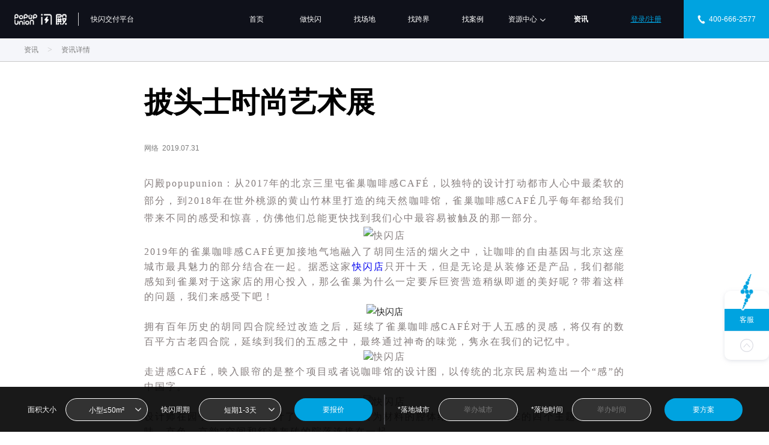

--- FILE ---
content_type: text/html; charset=utf-8
request_url: https://www.popupunion.cn/news/detail/id/108/
body_size: 16428
content:
<!doctype html> <html> <head> <meta charset="utf-8"> <meta http-equiv="X-UA-Compatible" content="IE=edge,chrome=1"> <meta name="format-detection" content="telephone=no"> <meta name="viewport" content="width=device-width, initial-scale=1.0 maximum-scale=1.0, user-scalable=no"/> <meta content="width=device-width, initial-scale=1.0, maximum-scale=1.0, user-scalable=0" name="viewport" /> <meta name="baidu-site-verification" content="3RbYPtoNkg" /> <title>网红快闪店,商场快闪活动方案,全球快闪运营就选闪殿popupunion</title> <link rel="shortcut icon" href="/favicon.ico"  type="image/x-icon"> <meta name="keywords" content="快闪店,网红店快闪,全球快闪店,商场快闪,快闪活动方案,快闪场地,快闪搭建,快闪策划,品牌快闪,商场中庭" /> <meta name="description" content="闪殿是国内首创快闪店营销平台，主营业务：快闪店全案定制+IP快闪店+场地短租，赋能品牌快速试水、获客、推广、销售、采集数据等，闪殿7步:极速定制、全流程SOP、13模块72环节专业运营，快闪店选闪殿。"/> <link rel="stylesheet" href="/public/home/css/style.css?v=1769451688" /> <script>var _hmt = _hmt || [];
(function() {
  var hm = document.createElement("script");
  //hm.src = "https://hm.baidu.com/hm.js?0B1d7c323da4137700b1fa66275d8d50";
  hm.src = "https://api.map.baidu.com/api?v=1.0&type=webgl&ak=L6MWlbtBNuaZ0VjqiSz9SXFmxi7xECY1";
  var s = document.getElementsByTagName("script")[0]; 
  s.parentNode.insertBefore(hm, s);
})();
</script> <link rel="stylesheet" href="/public/temp/css/style.css?v=1769451688" /> <link rel="stylesheet" href="/public/temp/css/news.css?v=1769451688" /> </head> <body> <div class="pages-news"> <div class="pages-header-wrap"> <a href="/" onclick="_hmt.push(['_trackEvent', 'nav', 'click', 'home_logo'])" class="header-logo"> <img src="/public/temp/images/logo.png" /> </a> <div class="line"></div> <div class="title">快闪交付平台</div> <input type="hidden" name="controller" value="News"> <ul class="nav-box"> <li class="nav-li "><a onclick="_hmt.push(['_trackEvent', 'nav', 'click', 'home'])" href="/" class="nav">首页</a></li> <li class="nav-li "><a onclick="_hmt.push(['_trackEvent', 'nav', 'click', 'flash'])" href="/flash/index" class="nav">做快闪</a></li> <li class="nav-li  "><a onclick="_hmt.push(['_trackEvent', 'nav', 'click', 'space'])" href="/spaces/index" class="nav">找场地</a></li> <li class="nav-li "><a onclick="_hmt.push(['_trackEvent', 'nav', 'click', 'crossover'])" href="/crossover/index" class="nav">找跨界</a></li> <li class="nav-li "><a onclick="_hmt.push(['_trackEvent', 'nav', 'click', 'cases'])" href="/cases/index" class="nav">找案例</a></li> <li class="nav-li "> <a onclick="_hmt.push(['_trackEvent', 'nav', 'click', 'resources'])" href="/resources/index" class="nav">资源中心<img src="/public/temp/images/jiantou_bottom_002.png" class="arrow" alt=""></a> <div class="drop-down"> <a href="/resources/index/type/12" onclick=" _hmt.push(['_trackEvent', 'supplier', 'click', '品牌出海'])" class="drop-nav">品牌出海</a><a href="/resources/index/type/5" onclick=" _hmt.push(['_trackEvent', 'supplier', 'click', '互动科技'])" class="drop-nav">互动科技</a><a href="/resources/index/type/4" onclick=" _hmt.push(['_trackEvent', 'supplier', 'click', '多媒体艺术'])" class="drop-nav">多媒体艺术</a><a href="/resources/index/type/6" onclick=" _hmt.push(['_trackEvent', 'supplier', 'click', '互动演出'])" class="drop-nav">互动演出</a><a href="/resources/index/type/8" onclick=" _hmt.push(['_trackEvent', 'supplier', 'click', '直播MCN'])" class="drop-nav">直播MCN</a> </div> </li> <li class="nav-li nav-active"><a onclick="_hmt.push(['_trackEvent', 'nav', 'click', 'news'])" href="/news/index" class="nav">资讯</a></li> </ul> <div class="login"   onclick="showLogin()">登录/注册</div> <div class="user-info" style="display: none"> <a href="/Users/index" class="login" style="position: relative"> </a> <div class="info"> <a href="/Users/edit" onclick="_hmt.push(['_trackEvent', 'userCenter', 'click', 'edit'])" class="link link-b" >个人资料</a> <a href="/Users/index" onclick="_hmt.push(['_trackEvent', 'userCenter', 'click', 'consult'])" class="link">我的咨询</a> <a href="/Users/crossover" onclick="_hmt.push(['_trackEvent', 'userCenter', 'click', 'crossover'])" class="link">我的跨界资源</a> <a href="/Users/site" onclick="_hmt.push(['_trackEvent', 'userCenter', 'click', 'space'])" class="link">我的场地</a> <a href="/Users/service" onclick="_hmt.push(['_trackEvent', 'userCenter', 'click', 'service'])" class="link">我的服务资源</a> <a href="/Users/case" onclick="_hmt.push(['_trackEvent', 'userCenter', 'click', 'case'])" class="link link-b">我的案例</a> <a href="/Users/collect" onclick="_hmt.push(['_trackEvent', 'userCenter', 'click', 'collect'])" class="link">我的收藏</a> <a href="/Users/message" onclick="_hmt.push(['_trackEvent', 'userCenter', 'click', 'message'])" class="link" style="position: relative">                                        我的消息
                </a> <!-- <a href="javascript:;" class="link">我的入口</a>--> <a href="/member/loginout" onclick="_hmt.push(['_trackEvent', 'userCenter', 'click', 'out'])" class="link logout">退出</a> </div> </div> <div class="phone"> <img src="/public/temp/images/tel.png" alt=""> <span>400-666-2577</span> </div> </div> <!--场地/资源方入驻提交成功未登录/登录--> <div class="quick-popup-wrap popup-mask-wrap" id="settleBox"> <div class="settle-success-popup"> <img src="/public/temp/images/login/close_icon.png" class="close" alt="" onclick="closePopupRefresh()"> <img src="/public/temp/images/popup-success-bg.png" class="popup-success-bg" alt=""> <div class="settle-success-wrap"> <div class="status"><img src="/public/temp/images/success.png" class="icon" /> 提交成功</div> <div class="strong">等待闪殿审核，预计2个工作日完成审核</div> <!--未登录--> <div class="form-remind"> <img src="/public/temp/images/tips_2.png" class="icon" /> <span class="label">审核结果通知手机号</span> <span class="txt">未注册手机号将自动注册，关联账号可对资源进行管理</span> </div> <div class="form-box form-box-column"> <div class="form-item"> <div class="form-content"> <a href="javascript:;" class="code-btn js-code-btn" data-type="1">获取验证码</a> <input type="text" class="form-input form-input-radius ipt-phone" name="login_mobile" maxlength="11" autocomplete="off" placeholder="输入手机号"> <input type="text" class="form-input form-input-radius mt10" maxlength="6" name="login_code" autocomplete="off" placeholder="输入验证码"> </div> </div> <div class="form-item form-item-row"> <button class="form-btn" onclick="settleLogin()">确定</button> </div> </div> </div> </div> </div> <!--登录--> <div class="login-wrap popup-mask-wrap" id="loginBox"> <div class="login-info"> <!--<img src="/public/temp/images/login/login_logo.png" class="login-logo" alt="">--> <img src="/public/temp/images/login/login_bg1.png" class="login-bg" alt=""> <div class="login-content"> <img src="/public/temp/images/login/close_icon.png" class="close" alt="" onclick="hideLogin()"> <strong class="title">登录/注册</strong> <div class="login-type login-type-active" data-type="2"> <div class="remind">未注册时登录后自动注册账号</div> <div class="login-item form-content"> <img src="/public/temp/images/login/phone_icon.png" class="icon" alt=""> <input type="text" class="ipt ipt-phone" maxlength="11" autocomplete="off" placeholder="输入手机号" > <a href="javascript:;" class="code js-code-btn" data-type="1">点击获取验证码</a> </div> <div class="login-item"> <img src="/public/temp/images/login/code_icon.png" class="icon" alt=""> <input type="text" class="ipt ipt-code" maxlength="6" autocomplete="off" placeholder="输入验证码" > </div> <div class="error-info"> <img src="/public/temp/images/login/error_icon.png" class="error-icon" alt=""> <span class="error"></span> </div> <button class="login-btn" onclick="login();_hmt.push(['_trackEvent', 'login', 'click', 'code'])">登录</button> <div class="switch-btn">或<span class="txt">用账号密码登录</span></div> </div> <div class="login-type" data-type="1"> <div class="login-item"> <img src="/public/temp/images/login/user_icon.png" class="icon" alt=""> <input type="text" class="ipt ipt-account" autocomplete="off" placeholder="输入手机号/邮箱" > </div> <div class="login-item"> <img src="/public/temp/images/login/pwd_icon.png" class="icon" alt=""> <input type="password" class="ipt ipt-pwd" autocomplete="off" placeholder="输入密码" > </div> <div class="error-info"> <img src="/public/temp/images/login/error_icon.png" class="error-icon" alt=""> <span class="error"></span> </div> <button class="login-btn" onclick="login();_hmt.push(['_trackEvent', 'login', 'click', 'password'])">登录</button> <div class="switch-btn">或<span class="txt">用手机号和验证码登录</span></div> </div> </div> </div> </div> <!--场地-帐号关联冲突--> <div class="quick-popup-wrap popup-mask-wrap" id="spaceClash"> <div class="settle-fail-popup"> <div class="settle-fail-wrap"> <div class="status"><img src="/public/temp/images/tips_3.png" class="icon" alt=""> 关联失败</div> <div class="strong">一个账号只能关联一个场地</div> <div class="txt">您当前已成功关联了一个场地</div> <div class="txt">需要更换请联系客服：400-666-2577</div> <div class="btn-info"> <button class="btn" onclick="self.location=document.referrer;">知道了</button> </div> </div> </div> </div> <!--资源中心-帐号关联冲突--> <div class="quick-popup-wrap popup-mask-wrap" id="supplierClash"> <div class="settle-fail-popup"> <div class="settle-fail-wrap"> <div class="status"><img src="/public/temp/images/tips_3.png" class="icon" alt=""> 关联失败</div> <div class="strong">一个账号只能关联一个资源方</div> <div class="txt">您当前已成功关联了一个资源方</div> <div class="txt">需要更换请联系客服：400-666-2577</div> <div class="btn-info"> <button class="btn" onclick="self.location=document.referrer;">知道了</button> </div> </div> </div> </div> <!--小屏缩放提示--> <!--<div class="popup-mask-wrap zoom-popup-wrap">--> <!--<div class="zoom-popup-info">--> <!--<img src="/public/temp/images/zoom.png" class="pic" />--> <!--<a href="javascript:;" class="close js-close-zoom">关闭</a>--> <!--<a href="javascript:;" class="btn js-close-zoom">不用，关闭提醒</a>--> <!--</div>--> <!--</div>--> <script type="text/javascript" src="/public/temp/js/jquery-3.5.1.min.js"></script> <script>    // $(function(){
    //     let isFirstLoad = localStorage.getItem("zoomPopup") == 1 ? false : true;
    //     let windowWidth = $(window).width();
    //     if(windowWidth < 1600 && isFirstLoad){
    //         // document.body.style.zoom = 0.7;
    //         $(".zoom-popup-wrap").show();
    //         localStorage.setItem("zoomPopup", 1);
    //     }
    //     $(".js-close-zoom").on("click", function(){
    //         $(this).closest(".zoom-popup-wrap").hide();
    //     })
    // })


</script> <script>    GV = {
        token : "",
        imgurl : "http://image-qn.popupunion.cn/",
        member_type : "",
        shareTitle : "",
        shareDesc :  "",
        shareImg  : ""
    }
</script> <div class="crumbs-wrap"> <div class="w"> <a href="/news/index" class="link">资讯</a> <span class="arrow">&gt;</span> <span class="txt">资讯详情</span> </div> </div> <div class="news-detail"> <div class="w"> <div class="detail-info"> <div class="detail-article"> <h3 class="title">披头士时尚艺术展</h3> <div style="display: flex;align-items: center;"> </div> <div class="time">网络&nbsp;&nbsp;2019.07.31</div> <div class="article"> <!--<div>按照部落、联盟的建筑景观1:1场景还原;新奇有趣的魔兽飞艇环幕体验;和主播KOL一起进行精彩的舞台活动;完成现场任务，还能捧走精美的《魔兽世界》限定礼品</div>--> <!--<p>按照部落、联盟的建筑景观1:1场景还原;新奇有趣的魔兽飞艇环幕体验;和主播KOL一起进行精彩的舞台活动;完成现场任务，还能捧走精美的《魔兽世界》限定礼品</p>--> <!--<img src="http://image-qn.popupunion.cn/20210322/6058902206fb6.jpg?imageView2/0/w/800" alt="">--> <!--<img src="http://image-qn.popupunion.cn/20210322/6058902206fb6.jpg?imageView2/0/w/800" alt="">--> <p><a href="http://www.popupunion.cn" target="_blank"><span style="color: rgb(132, 124, 124); font-family: PingFangTC-light; font-variant-numeric: normal; font-variant-east-asian: normal; letter-spacing: 2px; line-height: 29.75px; text-align: justify; white-space: pre-wrap; widows: 1; background-color: rgb(255, 255, 255); font-size: 16px;">闪殿popupunion</span></a><span style="color: rgb(132, 124, 124); font-family: PingFangTC-light; font-variant-numeric: normal; font-variant-east-asian: normal; letter-spacing: 2px; line-height: 29.75px; text-align: justify; white-space: pre-wrap; widows: 1; background-color: rgb(255, 255, 255); font-size: 16px;">：从2017年的北京三里屯雀巢咖啡感CAFÉ，以独特的设计打动都市人心中最柔软的部分，到2018年在世外桃源的黄山竹林里打造的纯天然咖啡馆，雀巢咖啡感CAFÉ几乎每年都给我们带来不同的感受和惊喜，仿佛他们总能更快找到我们心中最容易被触及的那一部分。</span></p><p style="text-align:center"><span style="color: rgb(132, 124, 124); font-family: PingFangTC-light; font-variant-numeric: normal; font-variant-east-asian: normal; letter-spacing: 2px; line-height: 29.75px; text-align: justify; white-space: pre-wrap; widows: 1; background-color: rgb(255, 255, 255); font-size: 16px;"><img src="http://image-qn.popupunion.cn/155755265953126" title="快闪资讯" alt="快闪店" width="515" height="397"/></span></p><p style="margin-top: 0px; margin-bottom: 0px; padding: 0px; max-width: 100%; clear: both; min-height: 1em; color: rgb(51, 51, 51); font-family: -apple-system-font, BlinkMacSystemFont, "Helvetica Neue", "PingFang SC", "Hiragino Sans GB", "Microsoft YaHei UI", "Microsoft YaHei", Arial, sans-serif; font-size: 17px; font-variant-numeric: normal; font-variant-east-asian: normal; letter-spacing: 0.544px; line-height: 27.2px; white-space: normal; widows: 1; background-color: rgb(255, 255, 255); box-sizing: border-box !important; overflow-wrap: break-word !important;"><span style="margin: 0px; padding: 0px; max-width: 100%; text-indent: 0em; color: rgb(132, 124, 124); font-family: PingFangTC-light; letter-spacing: 2px; white-space: pre-wrap; font-size: 16px; box-sizing: border-box !important; overflow-wrap: break-word !important;">2019年的雀巢咖啡感CAFÉ更加接地气地融入了胡同生活的烟火之中，让咖啡的自由基因与北京这座城市最具魅力的部分结合在一起。据悉这家<a href="http://www.popupunion.cn" target="_self">快闪店</a>只开十天，但是无论是从装修还是产品，我们都能感知到雀巢对于这家店的用心投入，那么雀巢为什么一定要斥巨资营造稍纵即逝的美好呢？带着这样的问题，我们来感受下吧！</span></p><p style="text-align:center"><img src="http://image-qn.popupunion.cn/155755270470976" title="快闪资讯" alt="快闪店" width="487" height="340"/></p><p><span style="color: rgb(132, 124, 124); font-family: PingFangTC-light; font-variant-numeric: normal; font-variant-east-asian: normal; letter-spacing: 2px; line-height: 22.4px; white-space: pre-wrap; widows: 1; background-color: rgb(255, 255, 255); font-size: 16px;">拥有百年历史的胡同四合院经过改造之后，延续了雀巢咖啡感CAFÉ对于人五感的灵感，将仅有的数百平方古老四合院，延续到我们的五感之中，最终通过神奇的味觉，隽永在我们的记忆中。</span></p><p style="text-align:center"><span style="color: rgb(132, 124, 124); font-family: PingFangTC-light; font-variant-numeric: normal; font-variant-east-asian: normal; letter-spacing: 2px; line-height: 22.4px; white-space: pre-wrap; widows: 1; background-color: rgb(255, 255, 255); font-size: 16px;"><img src="http://image-qn.popupunion.cn/155755275037172" title="快闪资讯" alt="快闪店" width="525" height="540"/></span></p><p><span style="color: rgb(132, 124, 124); font-family: PingFangTC-light; font-variant-numeric: normal; font-variant-east-asian: normal; letter-spacing: 2px; line-height: 22.4px; white-space: pre-wrap; widows: 1; background-color: rgb(255, 255, 255); font-size: 16px;">走进感CAFÉ，映入眼帘的是整个项目或者说咖啡馆的设计图，以传统的北京民居构造出一个“感”的中国字。</span></p><p style="text-align:center"><span style="color: rgb(132, 124, 124); font-family: PingFangTC-light; font-variant-numeric: normal; font-variant-east-asian: normal; letter-spacing: 2px; line-height: 22.4px; white-space: pre-wrap; widows: 1; background-color: rgb(255, 255, 255); font-size: 16px;"><img src="http://image-qn.popupunion.cn/155755281857703" title="快闪资讯" alt="快闪店" width="522" height="677"/></span></p><p><span style="text-align: justify; color: rgb(132, 124, 124); font-family: PingFangTC-light; font-variant-numeric: normal; font-variant-east-asian: normal; letter-spacing: 2px; line-height: 22.4px; white-space: pre-wrap; widows: 1; background-color: rgb(255, 255, 255); font-size: 16px;">设计师在园子的中心部位设计了一个以金属材质为材料的腔体结构，将感CAFÉ的四个主题“京物、京味、京色、京韵”空间和红漆灰砖的院落连接在一起。</span></p><p style="text-align:center"><img src="http://image-qn.popupunion.cn/155755286125009" title="快闪资讯" alt="快闪店" width="651" height="457"/></p><p><span style="color: rgb(132, 124, 124); font-family: PingFangTC-light; font-variant-numeric: normal; font-variant-east-asian: normal; letter-spacing: 2px; line-height: 22.4px; text-align: justify; white-space: pre-wrap; widows: 1; background-color: rgb(255, 255, 255); font-size: 16px;">红墙灰瓦与金色的金属连满相互掩映，当耳边具有北京风情韵味的音乐响起，宛如一场游园惊梦正在上演。四合院是北京建筑的隐喻，在这些次第的金属幕帘之间，我们一点点发现北京的现代与过去，与这座陌生而熟悉的城市展开对话。</span></p><p style="text-align:center"><span style="color: rgb(132, 124, 124); font-family: PingFangTC-light; font-variant-numeric: normal; font-variant-east-asian: normal; letter-spacing: 2px; line-height: 22.4px; text-align: justify; white-space: pre-wrap; widows: 1; background-color: rgb(255, 255, 255); font-size: 16px;"></span></p><p style="text-align:center"><br/></p><p style="margin: 0px 16px; padding: 0px; max-width: 100%; clear: both; min-height: 1em; color: rgb(51, 51, 51); font-size: 17px; font-variant-numeric: normal; font-variant-east-asian: normal; letter-spacing: 0.544px; white-space: normal; widows: 1; line-height: 1.75em; font-family: Optima-Regular, PingFangTC-light; text-align: center; background-color: rgb(255, 255, 255); box-sizing: border-box !important; overflow-wrap: break-word !important;"><span style="margin: 0px; padding: 0px; max-width: 100%; box-sizing: border-box !important; word-wrap: break-word !important; letter-spacing: 1px; color: rgb(61, 170, 214); font-size: 16px; overflow-wrap: break-word !important;"><strong style="margin: 0px; padding: 0px; max-width: 100%; box-sizing: border-box !important; word-wrap: break-word !important; overflow-wrap: break-word !important;">「闻」—&nbsp; 你闻到过陪伴的味道吗</strong><strong style="margin: 0px; padding: 0px; max-width: 100%; box-sizing: border-box !important; word-wrap: break-word !important; overflow-wrap: break-word !important;">？</strong></span></p><p style="margin-top: 0px; margin-bottom: 0px; padding: 0px; max-width: 100%; clear: both; min-height: 1em; color: rgb(51, 51, 51); font-family: -apple-system-font, BlinkMacSystemFont, "Helvetica Neue", "PingFang SC", "Hiragino Sans GB", "Microsoft YaHei UI", "Microsoft YaHei", Arial, sans-serif; font-size: 17px; font-variant-numeric: normal; font-variant-east-asian: normal; letter-spacing: 0.544px; line-height: 27.2px; text-align: justify; white-space: normal; widows: 1; background-color: rgb(255, 255, 255); box-sizing: border-box !important; overflow-wrap: break-word !important;"><span style="margin: 0px; padding: 0px; max-width: 100%; color: rgb(132, 124, 124); font-family: PingFangTC-light; letter-spacing: 2px; text-indent: 0em; white-space: pre-wrap; font-size: 16px; box-sizing: border-box !important; overflow-wrap: break-word !important;">走进右侧的第一个房间里，墙上都是精致的鼻烟壶。中国鼻烟壶，作为精美的工艺品，采用各种名贵等材质，运用青花、五彩等技被雅好者视为珍贵文玩。</span></p><p style="text-align:center"><img src="http://image-qn.popupunion.cn/155755301019133" title="快闪资讯" alt="快闪店" width="593" height="329"/></p><p><span style="margin: 0px; padding: 0px; max-width: 100%; font-variant-numeric: normal; font-variant-east-asian: normal; text-align: justify; text-indent: 0em; widows: 1; color: rgb(132, 124, 124); font-family: PingFangTC-light; letter-spacing: 2px; white-space: pre-wrap; background-color: rgb(255, 255, 255); font-size: 16px; box-sizing: border-box !important; overflow-wrap: break-word !important;">而在雀巢咖啡北京感·感CAFÉ里，每一个精致的鼻烟壶里都装满了来自世界不同产区的咖啡粉，打开瓶盖儿的一瞬间，就已经沉浸在东西方文化结合的特有香气之中。</span></p><p><br/></p><p style="margin-top: 0px; margin-bottom: 0px; padding: 0px; max-width: 100%; clear: both; min-height: 1em; color: rgb(51, 51, 51); font-family: -apple-system-font, BlinkMacSystemFont, "Helvetica Neue", "PingFang SC", "Hiragino Sans GB", "Microsoft YaHei UI", "Microsoft YaHei", Arial, sans-serif; font-size: 17px; font-variant-numeric: normal; font-variant-east-asian: normal; letter-spacing: 0.544px; line-height: 27.2px; white-space: normal; widows: 1; text-align: center; background-color: rgb(255, 255, 255); box-sizing: border-box !important; overflow-wrap: break-word !important;"><span style="margin: 0px; padding: 0px; max-width: 100%; box-sizing: border-box !important; word-wrap: break-word !important; letter-spacing: 1px; color: rgb(61, 170, 214); font-size: 16px; overflow-wrap: break-word !important;"><strong style="margin: 0px; padding: 0px; max-width: 100%; box-sizing: border-box !important; word-wrap: break-word !important; overflow-wrap: break-word !important;">「视」—&nbsp; 你见过真实的“北京折叠”吗？</strong></span><strong style="margin: 0px; padding: 0px; max-width: 100%; color: rgb(61, 170, 214); font-family: Optima-Regular, PingFangTC-light; font-size: 16px; letter-spacing: 1px; box-sizing: border-box !important; overflow-wrap: break-word !important;"></strong></p><p style="margin-top: 0px; margin-bottom: 0px; padding: 0px; max-width: 100%; clear: both; min-height: 1em; color: rgb(51, 51, 51); font-family: -apple-system-font, BlinkMacSystemFont, "Helvetica Neue", "PingFang SC", "Hiragino Sans GB", "Microsoft YaHei UI", "Microsoft YaHei", Arial, sans-serif; font-size: 17px; font-variant-numeric: normal; font-variant-east-asian: normal; letter-spacing: 0.544px; line-height: 27.2px; white-space: normal; widows: 1; background-color: rgb(255, 255, 255); box-sizing: border-box !important; overflow-wrap: break-word !important;"><span style="margin: 0px; padding: 0px; max-width: 100%; color: rgb(132, 124, 124); font-family: PingFangTC-light; letter-spacing: 2px; text-align: justify; text-indent: 0em; white-space: pre-wrap; font-size: 16px; box-sizing: border-box !important; overflow-wrap: break-word !important;">全镜面房间，通过具有北京代表性的抽象图形与色彩，比如烟花、城墙、霓虹灯等，映射出不同人的不同北京故事。脚下和头顶的屏幕上时时更换艺术家的影像作品，所有这些作品都与现代的北京建筑和城市面貌有关。</span></p><p style="text-align:center"><img src="http://image-qn.popupunion.cn/155755307089667" title="快闪资讯" alt="快闪店" width="611" height="348"/></p><p><span style="color: rgb(132, 124, 124); font-family: PingFangTC-light; font-variant-numeric: normal; font-variant-east-asian: normal; letter-spacing: 2px; line-height: 22.4px; white-space: pre-wrap; widows: 1; background-color: rgb(255, 255, 255); font-size: 16px;">每隔几分钟，屏幕上的光影内容就会变换，置身在一个奇妙的万花筒之中，四面八方都是这座城市的光怪陆离。这，就是“京色”！</span></p><p><br/></p><p style="margin-top: 0px; margin-bottom: 0px; padding: 0px; max-width: 100%; clear: both; min-height: 1em; color: rgb(51, 51, 51); font-family: -apple-system-font, BlinkMacSystemFont, "Helvetica Neue", "PingFang SC", "Hiragino Sans GB", "Microsoft YaHei UI", "Microsoft YaHei", Arial, sans-serif; font-size: 17px; font-variant-numeric: normal; font-variant-east-asian: normal; letter-spacing: 0.544px; line-height: 27.2px; white-space: normal; widows: 1; text-align: center; background-color: rgb(255, 255, 255); box-sizing: border-box !important; overflow-wrap: break-word !important;"><span style="margin: 0px; padding: 0px; max-width: 100%; box-sizing: border-box !important; word-wrap: break-word !important; letter-spacing: 1px; color: rgb(61, 170, 214); font-size: 16px; overflow-wrap: break-word !important;"><strong style="margin: 0px; padding: 0px; max-width: 100%; box-sizing: border-box !important; word-wrap: break-word !important; overflow-wrap: break-word !important;">「听」—&nbsp;&nbsp;你听过北京胡同的声音吗？</strong></span></p><p style="margin-top: 0px; margin-bottom: 0px; padding: 0px; max-width: 100%; clear: both; min-height: 1em; color: rgb(51, 51, 51); font-family: -apple-system-font, BlinkMacSystemFont, "Helvetica Neue", "PingFang SC", "Hiragino Sans GB", "Microsoft YaHei UI", "Microsoft YaHei", Arial, sans-serif; font-size: 17px; font-variant-numeric: normal; font-variant-east-asian: normal; letter-spacing: 0.544px; line-height: 27.2px; white-space: normal; widows: 1; background-color: rgb(255, 255, 255); box-sizing: border-box !important; overflow-wrap: break-word !important;"><span style="margin: 0px; padding: 0px; max-width: 100%; color: rgb(132, 124, 124); font-family: PingFangTC-light; letter-spacing: 2px; text-indent: 0em; white-space: pre-wrap; text-align: center; font-size: 16px; box-sizing: border-box !important; overflow-wrap: break-word !important;">在这个纯白的房间里有20只耳机，每个耳机里都有实地收集的北京胡同声音：早上的练唱、胡同里的自行车铃铛、麻雀喜鹊的叫声、悠长的二胡......从声音里感受不一样的北京气质。</span></p><p style="text-align:center"><img src="http://image-qn.popupunion.cn/155755312629826" title="快闪资讯" alt="快闪店" width="562" height="372"/></p><p><span style="margin: 0px; padding: 0px; max-width: 100%; font-variant-numeric: normal; font-variant-east-asian: normal; text-indent: 0em; widows: 1; color: rgb(132, 124, 124); font-family: PingFangTC-light; letter-spacing: 2px; white-space: pre-wrap; text-align: center; background-color: rgb(255, 255, 255); font-size: 16px; box-sizing: border-box !important; overflow-wrap: break-word !important;">在这个白色的空间里，独属于北京的记忆被唤醒。而这就是“京韵”。</span></p><p><br/></p><p style="margin-top: 0px; margin-bottom: 0px; padding: 0px; max-width: 100%; clear: both; min-height: 1em; color: rgb(51, 51, 51); font-family: -apple-system-font, BlinkMacSystemFont, "Helvetica Neue", "PingFang SC", "Hiragino Sans GB", "Microsoft YaHei UI", "Microsoft YaHei", Arial, sans-serif; font-size: 17px; font-variant-numeric: normal; font-variant-east-asian: normal; letter-spacing: 0.544px; line-height: 27.2px; white-space: normal; widows: 1; text-align: center; background-color: rgb(255, 255, 255); box-sizing: border-box !important; overflow-wrap: break-word !important;"><span style="margin: 0px; padding: 0px; max-width: 100%; box-sizing: border-box !important; word-wrap: break-word !important; letter-spacing: 1px; color: rgb(61, 170, 214); font-size: 16px; overflow-wrap: break-word !important;"><strong style="margin: 0px; padding: 0px; max-width: 100%; box-sizing: border-box !important; word-wrap: break-word !important; overflow-wrap: break-word !important;">「味」—&nbsp;&nbsp;你喝过北京的味道吗？</strong></span></p><p style="margin-top: 0px; margin-bottom: 0px; padding: 0px; max-width: 100%; clear: both; min-height: 1em; color: rgb(51, 51, 51); font-family: -apple-system-font, BlinkMacSystemFont, "Helvetica Neue", "PingFang SC", "Hiragino Sans GB", "Microsoft YaHei UI", "Microsoft YaHei", Arial, sans-serif; font-size: 17px; font-variant-numeric: normal; font-variant-east-asian: normal; letter-spacing: 0.544px; line-height: 27.2px; white-space: normal; widows: 1; background-color: rgb(255, 255, 255); box-sizing: border-box !important; overflow-wrap: break-word !important;"><span style="margin: 0px; padding: 0px; max-width: 100%; color: rgb(132, 124, 124); font-family: PingFangTC-light; letter-spacing: 2px; text-indent: 0em; white-space: pre-wrap; text-align: center; font-size: 16px; box-sizing: border-box !important; overflow-wrap: break-word !important;">既然是以北京为主题的咖啡馆，雀巢此次推出的6款限量特调咖啡套餐，无论从命名还是配料上，都充满浓浓的北京味道。这6款咖啡饮品以老北京话儿来命名，分别是“大拿”、“撒欢儿”、“尖果儿”、“角儿”、“发小儿”和“熬鹰”。搭配的点心则是老北京非遗技艺传承人匠心手作的佐饮糕点，比如驴打滚、豌豆黄、山楂糕、艾窝窝等。</span></p><p style="text-align:center"><img src="http://image-qn.popupunion.cn/155755322931614" title="快闪资讯" alt="快闪店" width="477" height="688"/></p><p><span style="color: rgb(132, 124, 124); font-family: PingFangTC-light; font-variant-numeric: normal; font-variant-east-asian: normal; letter-spacing: 2px; line-height: 22.4px; text-align: center; white-space: pre-wrap; widows: 1; background-color: rgb(255, 255, 255); font-size: 16px;">虽然这6款咖啡命名和搭配糕点都是“老传统”，但是制作上却非常“年轻化”。与其他现磨咖啡不同的是，这6款特调咖啡不是茶也非咖啡，而是茶饮和咖啡的混搭，贴近时下流行的创意咖啡趋势。</span></p><p><br/></p><p style="margin-top: 0px; margin-bottom: 0px; padding: 0px; max-width: 100%; clear: both; min-height: 1em; color: rgb(51, 51, 51); font-family: -apple-system-font, BlinkMacSystemFont, "Helvetica Neue", "PingFang SC", "Hiragino Sans GB", "Microsoft YaHei UI", "Microsoft YaHei", Arial, sans-serif; font-size: 17px; font-variant-numeric: normal; font-variant-east-asian: normal; letter-spacing: 0.544px; line-height: 27.2px; white-space: normal; widows: 1; text-align: center; background-color: rgb(255, 255, 255); box-sizing: border-box !important; overflow-wrap: break-word !important;"><span style="margin: 0px; padding: 0px; max-width: 100%; box-sizing: border-box !important; word-wrap: break-word !important; letter-spacing: 1px; color: rgb(61, 170, 214); font-size: 16px; overflow-wrap: break-word !important;"><strong style="margin: 0px; padding: 0px; max-width: 100%; box-sizing: border-box !important; word-wrap: break-word !important; overflow-wrap: break-word !important;">「触」—&nbsp;&nbsp;你触摸过真实的北京吗？</strong></span></p><p style="margin-top: 0px; margin-bottom: 0px; padding: 0px; max-width: 100%; clear: both; min-height: 1em; color: rgb(51, 51, 51); font-family: -apple-system-font, BlinkMacSystemFont, "Helvetica Neue", "PingFang SC", "Hiragino Sans GB", "Microsoft YaHei UI", "Microsoft YaHei", Arial, sans-serif; font-size: 17px; font-variant-numeric: normal; font-variant-east-asian: normal; letter-spacing: 0.544px; line-height: 27.2px; white-space: normal; widows: 1; background-color: rgb(255, 255, 255); box-sizing: border-box !important; overflow-wrap: break-word !important;"><span style="margin: 0px; padding: 0px; max-width: 100%; text-align: center; color: rgb(132, 124, 124); font-family: PingFangTC-light; letter-spacing: 2px; text-indent: 0em; white-space: pre-wrap; font-size: 16px; box-sizing: border-box !important; overflow-wrap: break-word !important;">每一次都开发充满灵气的周边产品也是每一次雀巢咖啡感CAFÉ的惯例，在快闪店中加入商店的部分，推出以环保、可持续为主题与简约的现代审美结合的产品。</span></p><p style="text-align: center;"><span style="color: rgb(132, 124, 124); font-family: PingFangTC-light; font-size: 14px; font-variant-numeric: normal; font-variant-east-asian: normal; letter-spacing: 2px; line-height: 22.4px; text-align: center; white-space: pre-wrap; widows: 1; background-color: rgb(255, 255, 255);"><img src="http://image-qn.popupunion.cn/155755328460978" title="快闪资讯" alt="快闪店" width="604" height="419"/></span><br/></p><p><span style="font-size: 16px;"><span style="margin: 0px; padding: 0px; max-width: 100%; font-variant-numeric: normal; font-variant-east-asian: normal; text-indent: 0em; widows: 1; text-align: center; color: rgb(132, 124, 124); font-family: PingFangTC-light; letter-spacing: 2px; white-space: pre-wrap; background-color: rgb(255, 255, 255); box-sizing: border-box !important; overflow-wrap: break-word !important;">这是一个通过实物感知北京的特有空间：帆布袋、背包、笔记本、水杯等周边产品融入了石狮子、四合院等北京元素。</span><span style="margin: 0px; padding: 0px; max-width: 100%; font-variant-numeric: normal; font-variant-east-asian: normal; text-indent: 0em; widows: 1; color: rgb(132, 124, 124); font-family: PingFangTC-light; letter-spacing: 2px; text-align: center; white-space: pre-wrap; background-color: rgb(255, 255, 255); box-sizing: border-box !important; overflow-wrap: break-word !important;">喝完咖啡，还可以把记忆轻松的带走。</span></span></p><p style="text-align: center;"><span style="font-size: 18px; margin: 0px; padding: 0px; max-width: 100%; font-variant-numeric: normal; font-variant-east-asian: normal; text-indent: 0em; widows: 1; color: rgb(132, 124, 124); font-family: PingFangTC-light; letter-spacing: 2px; text-align: center; white-space: pre-wrap; background-color: rgb(255, 255, 255); box-sizing: border-box !important; overflow-wrap: break-word !important;"><img src="http://image-qn.popupunion.cn/155755333480218" title="快闪资讯" alt="快闪店" width="582" height="401"/></span></p><p style="text-align: center;"><span style="font-size: 18px; margin: 0px; padding: 0px; max-width: 100%; font-variant-numeric: normal; font-variant-east-asian: normal; text-indent: 0em; widows: 1; color: rgb(132, 124, 124); font-family: PingFangTC-light; letter-spacing: 2px; text-align: center; white-space: pre-wrap; background-color: rgb(255, 255, 255); box-sizing: border-box !important; overflow-wrap: break-word !important;"><img src="http://image-qn.popupunion.cn/155755336238682" title="快闪资讯" alt="快闪店" width="580" height="376"/></span></p><p><span style="line-height: 22.4px; margin: 0px; padding: 0px; max-width: 100%; font-variant-numeric: normal; font-variant-east-asian: normal; text-indent: 0em; widows: 1; color: rgb(132, 124, 124); font-family: PingFangTC-light; letter-spacing: 2px; text-align: center; white-space: pre-wrap; background-color: rgb(255, 255, 255); font-size: 16px; box-sizing: border-box !important; overflow-wrap: break-word !important;">在地图上标注出你在北京的位置，星罗棋布，最终我们因为一杯咖啡相遇。</span></p><p><span style="line-height: 22.4px; margin: 0px; padding: 0px; max-width: 100%; font-variant-numeric: normal; font-variant-east-asian: normal; text-indent: 0em; widows: 1; color: rgb(132, 124, 124); font-family: PingFangTC-light; letter-spacing: 2px; text-align: center; white-space: pre-wrap; background-color: rgb(255, 255, 255); font-size: 16px; box-sizing: border-box !important; overflow-wrap: break-word !important;"><br/></span></p><p><span style="line-height: 22.4px; margin: 0px; padding: 0px; max-width: 100%; font-variant-numeric: normal; font-variant-east-asian: normal; text-indent: 0em; widows: 1; color: rgb(132, 124, 124); font-family: PingFangTC-light; letter-spacing: 2px; text-align: center; white-space: pre-wrap; background-color: rgb(255, 255, 255); font-size: 16px; box-sizing: border-box !important; overflow-wrap: break-word !important;">当这座古老城市的底蕴与内涵以感官形式袭来，我们沉浸其中，不愿离去。我们感知到历史文化与现代艺术的结合，更感知到传统工艺之间的碰撞：茶、二锅头、乌梅，橘子汽水......越来越多的传统元素与咖啡碰撞出的新奇与未知永远牵动着我们的好奇心，这就是创新的魅力！</span></p><p style="text-align: center;"><span style="line-height: 22.4px; margin: 0px; padding: 0px; max-width: 100%; font-variant-numeric: normal; font-variant-east-asian: normal; text-indent: 0em; widows: 1; color: rgb(132, 124, 124); font-family: PingFangTC-light; letter-spacing: 2px; text-align: center; white-space: pre-wrap; background-color: rgb(255, 255, 255); font-size: 16px; box-sizing: border-box !important; overflow-wrap: break-word !important;"><img src="http://image-qn.popupunion.cn/155755340426153" title="快闪资讯" alt="快闪店" width="598" height="440"/></span></p><p><span style="line-height: 22.4px; margin: 0px; padding: 0px; max-width: 100%; font-variant-numeric: normal; font-variant-east-asian: normal; text-indent: 0em; widows: 1; color: rgb(132, 124, 124); font-family: PingFangTC-light; letter-spacing: 2px; text-align: center; white-space: pre-wrap; background-color: rgb(255, 255, 255); font-size: 16px; box-sizing: border-box !important; overflow-wrap: break-word !important;">“北京感”快闪店用文化拉近了雀巢咖啡与消费者的距离，在两者之间建立了链接，让消费者感知到雀巢咖啡是不断演变不断调整更新的品牌，刷新了存量市场消费者的固有印象，同时也吸引着喜欢新鲜口味和体验的年轻消费者。</span></p><p style="text-align: center;"><span style="margin: 0px; padding: 0px; max-width: 100%; text-indent: 0em; color: rgb(132, 124, 124); font-family: PingFangTC-light; font-size: 14px; font-variant-numeric: normal; font-variant-east-asian: normal; letter-spacing: 2px; line-height: 22.4px; text-align: center; white-space: pre-wrap; widows: 1; background-color: rgb(255, 255, 255); box-sizing: border-box !important; overflow-wrap: break-word !important;"><img src="http://image-qn.popupunion.cn/155755344010744" title="快闪资讯" alt="快闪店" width="637" height="488"/></span></p><p><span style="line-height: 22.4px; margin: 0px; padding: 0px; max-width: 100%; font-variant-numeric: normal; font-variant-east-asian: normal; text-indent: 0em; widows: 1; color: rgb(132, 124, 124); font-family: PingFangTC-light; letter-spacing: 2px; text-align: center; white-space: pre-wrap; background-color: rgb(255, 255, 255); font-size: 16px; box-sizing: border-box !important; overflow-wrap: break-word !important;"><span style="line-height: 22.4px; text-align: center; margin: 0px; padding: 0px; max-width: 100%; font-variant-numeric: normal; font-variant-east-asian: normal; text-indent: 0em; widows: 1; color: rgb(132, 124, 124); font-family: PingFangTC-light; letter-spacing: 2px; white-space: pre-wrap; background-color: rgb(255, 255, 255);">毋庸置疑的是，雀巢的快闪店确实给我们带来了久违的新鲜感与厚重感，能够给消费者留下记忆点的除了味道，还有回忆、文化等等。我们要精于技术、勤于思变、善于挖掘、敢于实践这样才能以从容姿态迎接明天市场未知的变化。</span><span style="line-height: 22.4px; margin: 0px; padding: 0px; max-width: 100%; font-variant-numeric: normal; font-variant-east-asian: normal; text-indent: 0em; widows: 1; color: rgb(132, 124, 124); font-family: PingFangTC-light; letter-spacing: 2px; text-align: center; white-space: pre-wrap; background-color: rgb(255, 255, 255);">凡细微之处，往往被忽略；但细微之处，偏偏不平凡！</span></span></p> </div> </div> <input type="text" size="30" class="url" id="url" value="http://www.popupunion.cn/news/detail/id/108/"> <div class="detail-tools"> <div class="tools"> <img src="/public/temp/images/tool_icon_1.png" class="icon" onclick="collect(108,3,this,'detail')"> <span class="txt">收藏</span> </div> <div class="tools" onClick="copyUrl()"> <img src="/public/temp/images/tool_icon_2.png" class="icon" alt=""> <span class="txt">复制链接</span> </div> <div class="tools"> <img src="/public/temp/images/tool_icon_3.png" class="icon" alt=""> <span class="txt">微信分享</span> <div class="code"> <img src="https://api.qrserver.com/v1/create-qr-code/?size=150x150&data=http://www.popupunion.cn/mobile/news/detail/id/108" class="erweima" alt=""> </div> </div> <div class="tools" onclick="shareWB('披头士时尚艺术展——')"> <img src="/public/temp/images/tool_icon_4.png" class="icon" alt=""> <span class="txt">微博分享</span> </div> </div> </div> <div class="case-title"> <h4 class="title">推荐案例</h4> <a href="/cases/index" class="more">看更多（999）<span class="arrow">&gt;</span></a> </div> <div class="case-container"> <a href="/cases/detail/id/763" class="case-item"> <img src="/public/temp/images/aixin_001.png" class="like" onclick="collect(763,1,this);return false" alt="龙牙雷神火箭科技发布会"> <img src="http://image-qn.popupunion.cn/20251018/68f35d6228a87.jpg?imageView2/1/w/375/h/257" class="pic" alt="龙牙雷神火箭科技发布会"> <div class="info"> <div class="name ellipsis">龙牙雷神火箭科技发布会</div> <div class="desc ellipsis">艺术馆画廊园区 | 大型≤200m²                                | 2天活动              </div> <div class="flex"> <img src="/public/temp/images/view.png" class="view" alt=""> <span class="number">723</span> <div class="colors"> <span class="color" style="background-color: #ffffff"></span><span class="color" style="background-color: #ffffff"></span><span class="color" style="background-color: #ffffff"></span> </div> </div> </div> </a><a href="/cases/detail/id/762" class="case-item"> <img src="/public/temp/images/aixin_001.png" class="like" onclick="collect(762,1,this);return false" alt="王金战略合作伙伴签约暨金诺新品推介会"> <img src="http://image-qn.popupunion.cn/20251014/68ed2b9e5a7e2.jpg?imageView2/1/w/375/h/257" class="pic" alt="王金战略合作伙伴签约暨金诺新品推介会"> <div class="info"> <div class="name ellipsis">王金战略合作伙伴签约暨金诺新品推介会</div> <div class="desc ellipsis">秀场展馆 | 大型≤200m²                                              </div> <div class="flex"> <img src="/public/temp/images/view.png" class="view" alt=""> <span class="number">765</span> <div class="colors"> <span class="color" style="background-color: #ffffff"></span><span class="color" style="background-color: #ffffff"></span><span class="color" style="background-color: #ffffff"></span> </div> </div> </div> </a><a href="/cases/detail/id/761" class="case-item"> <img src="/public/temp/images/aixin_001.png" class="like" onclick="collect(761,1,this);return false" alt="特吕茨施勒中国嘉兴公司开业典礼"> <img src="http://image-qn.popupunion.cn/20250905/68ba979b6d7fe.JPG?imageView2/1/w/375/h/257" class="pic" alt="特吕茨施勒中国嘉兴公司开业典礼"> <div class="info"> <div class="name ellipsis">特吕茨施勒中国嘉兴公司开业典礼</div> <div class="desc ellipsis">秀场展馆 | 大型≤200m²                                              </div> <div class="flex"> <img src="/public/temp/images/view.png" class="view" alt=""> <span class="number">790</span> <div class="colors"> <span class="color" style="background-color: #ffffff"></span><span class="color" style="background-color: #ffffff"></span><span class="color" style="background-color: #ffffff"></span> </div> </div> </div> </a><a href="/cases/detail/id/760" class="case-item"> <img src="/public/temp/images/aixin_001.png" class="like" onclick="collect(760,1,this);return false" alt="SHEIN 2025年沙特 快闪店"> <img src="http://image-qn.popupunion.cn/20250604/684068e190939.jpg?imageView2/1/w/375/h/257" class="pic" alt="SHEIN 2025年沙特 快闪店"> <div class="info"> <div class="name ellipsis">SHEIN 2025年沙特 快闪店</div> <div class="desc ellipsis">商业广场 | 大型≤200m²                                | 30天活动              </div> <div class="flex"> <img src="/public/temp/images/view.png" class="view" alt=""> <span class="number">1460</span> <span class="tag">闪殿推荐</span> <div class="colors"> <span class="color" style="background-color: #ffffff"></span><span class="color" style="background-color: #ffffff"></span><span class="color" style="background-color: #ffffff"></span> </div> </div> </div> </a> </div> </div> </div> <div class="pages-footer-wrap"> <div class="w"> <div class="footer-info"> <div class="info"> <img src="/public/temp/images/logo.png" class="logo" alt=""> <div class="code-group"> <div class="code-info"> <img src="/public/temp/images/erweima_002.png" class="code-img" alt=""> <div class="code-txt">微信公众号</div> </div> <div class="code-info"> <img src="/public/temp/images/erweima_003.png" class="code-img" alt=""> <div class="code-txt">新浪微博</div> </div> </div> </div> <div class="channel"> <div class="title">做快闪</div> <a onclick="_hmt.push(['_trackEvent', 'bottom', 'click', 'cases'])" href="/cases/index" class="link">找案例</a> <a onclick="_hmt.push(['_trackEvent', 'bottom', 'click', 'news'])" href="/news/index" class="link">查资讯</a> <a onclick="_hmt.push(['_trackEvent', 'bottom', 'click', 'spaces'])" href="/spaces/index" class="link">找场地</a> <a onclick="_hmt.push(['_trackEvent', 'bottom', 'click', 'crossover'])" href="/crossover/index" class="link">跨界合作</a> <a onclick="_hmt.push(['_trackEvent', 'bottom', 'click', 'flash'])" href="/flash/index" class="link">闪殿保障</a> <a onclick="_hmt.push(['_trackEvent', 'bottom', 'click', 'resources'])" href="/resources/index" class="link">资源中心</a> </div> <div class="channel"> <div class="title">快捷操作</div> <a href="javascript:;" class="link" onclick="showOfferBox()">获取报价</a> <a href="javascript:;" class="link" onclick="showQuickPopup('planBox')">获取方案</a> <a href="javascript:;" class="link" onclick="showCrossoverBox(2)">跨界合作申请</a> <a href="javascript:;" class="link" onclick="showDemandBox('bottom',10)">发布需求找资源</a> <a href="javascript:;" class="link" onclick="showBusinessBox(2)">商务合作</a> </div> <div class="channel"> <div class="title">入驻闪殿</div> <a href="/crossover/settle/pos/2" onclick="_hmt.push(['_trackEvent', 'crossover_settle', 'click', 'bottom'])" class="link">跨界合作资源入驻</a> <a href="javascript:;" onclick="spaceRequestUrl('/spaces/settle/pos/bottom','bottom')" class="link">场地入驻</a> <a href="javascript:;" onclick="resourceRequestUrl('/resources/settle/pos/bottom','bottom')" class="link">资源入驻</a> </div> <div class="channel"> <div class="title">闪殿</div> <a onclick="_hmt.push(['_trackEvent', 'bottom', 'click', 'about'])" href="/index/about" class="link">关于闪殿</a> <a onclick="_hmt.push(['_trackEvent', 'bottom', 'click', 'serve'])" href="/index/serve" class="link">服务条款</a> <a onclick="_hmt.push(['_trackEvent', 'bottom', 'click', 'privacy'])" href="/index/privacy" class="link">隐私条款</a> </div> </div> </div> <div class="copyright">上海擎库信息科技有限公司 ALL RIGHT RESERVED.
	<a href="https://beian.miit.gov.cn">&nbsp; 沪ICP备17001963号-1</a> </div> </div> <!--底部定位--> <div class="fixed-footer-wrap"> <div class="form-box fixed-form-box fixed-form-box-left offerBox"> <div class="fixed-title">快速获取报价</div> <div class="form-item form-item-horizontal"> <div class="form-label">面积大小</div> <div class="form-content"> <select class="form-select"> <option value="58" selected>小型≤50m²</option><option value="59" >中型≤100m²</option><option value="60" >大型≤200m²</option> </select> </div> </div> <div class="form-item form-item-horizontal"> <div class="form-label">快闪周期</div> <div class="form-content"> <select class="form-select"> <option value="62" selected>短期1-3天</option><option value="63" >中期7-10天</option><option value="64" >长期14-30天</option> </select> </div> </div> <div class="form-item form-item-vertical"> <div class="form-label">*所属行业</div> <div class="form-content"> <select name="offer_brand_type" class="form-select offer_brand_type" required> <option value="" selected hidden>请选择您品牌所属行业</option> <option value="一线奢品">一线奢品</option><option value="潮流运动">潮流运动</option><option value="美妆护肤">美妆护肤</option><option value="服装鞋包">服装鞋包</option><option value="珠宝饰品">珠宝饰品</option><option value="数码科技">数码科技</option><option value="汽车出行">汽车出行</option><option value="生活方式">生活方式</option><option value="快消品">快消品</option><option value="互联网">互联网</option><option value="食品餐饮">食品餐饮</option><option value="酒水饮料">酒水饮料</option><option value="IP跨界">IP跨界</option><option value="其他">其他</option> </select> </div> </div> <div class="form-item form-item-vertical"> <div class="form-label">面积大小</div> <div class="form-content"> <label onclick="_hmt.push(['_trackEvent', 'quick_offer_area', 'click', '小型≤50m²'])" class="form-imitate-btn"> <input type="radio" data-values="小型≤50m²" data-plan="20000" onclick="getOfferCost(1,this)" data-design="500" data-datas="5000" class="form-imitate offer_area_size" name="offer_area_size_1" value="58" checked> <span class="form-imitate-label">小型≤50m²</span> </label><label onclick="_hmt.push(['_trackEvent', 'quick_offer_area', 'click', '中型≤100m²'])" class="form-imitate-btn"> <input type="radio" data-values="中型≤100m²" data-plan="30000" onclick="getOfferCost(1,this)" data-design="400" data-datas="8000" class="form-imitate offer_area_size" name="offer_area_size_1" value="59" > <span class="form-imitate-label">中型≤100m²</span> </label><label onclick="_hmt.push(['_trackEvent', 'quick_offer_area', 'click', '大型≤200m²'])" class="form-imitate-btn"> <input type="radio" data-values="大型≤200m²" data-plan="50000" onclick="getOfferCost(1,this)" data-design="300" data-datas="10000" class="form-imitate offer_area_size" name="offer_area_size_1" value="60" > <span class="form-imitate-label">大型≤200m²</span> </label> </div> </div> <div class="form-item form-item-vertical"> <div class="form-label">快闪周期</div> <div class="form-content"> <label onclick="_hmt.push(['_trackEvent', 'quick_offer_cycle', 'click', '短期1-3天'])" class="form-imitate-btn"> <input type="radio" class="form-imitate offer_cycle" name="offer_cycle_1" onclick="_hmt.push(['_trackEvent', 'quick_offer', 'click', '短期1-3天'])" value="短期1-3天" checked> <span class="form-imitate-label">短期1-3天</span> </label><label onclick="_hmt.push(['_trackEvent', 'quick_offer_cycle', 'click', '中期7-10天'])" class="form-imitate-btn"> <input type="radio" class="form-imitate offer_cycle" name="offer_cycle_1" onclick="_hmt.push(['_trackEvent', 'quick_offer', 'click', '中期7-10天'])" value="中期7-10天" > <span class="form-imitate-label">中期7-10天</span> </label><label onclick="_hmt.push(['_trackEvent', 'quick_offer_cycle', 'click', '长期14-30天'])" class="form-imitate-btn"> <input type="radio" class="form-imitate offer_cycle" name="offer_cycle_1" onclick="_hmt.push(['_trackEvent', 'quick_offer', 'click', '长期14-30天'])" value="长期14-30天" > <span class="form-imitate-label">长期14-30天</span> </label> </div> </div> <div class="form-item form-item-vertical"> <div class="form-label">搭建效果</div> <div class="form-content"> <label onclick="_hmt.push(['_trackEvent', 'quick_offer_build', 'click', '大众效果3000元/m²'])" class="form-imitate-btn"> <input type="radio" class="form-imitate offer_build_effect"  name="offer_build_effect_1" value="154" checked> <span class="form-imitate-label">大众效果3000元/m²</span> </label><label onclick="_hmt.push(['_trackEvent', 'quick_offer_build', 'click', '中等效果5000元/m²'])" class="form-imitate-btn"> <input type="radio" class="form-imitate offer_build_effect"  name="offer_build_effect_1" value="155" > <span class="form-imitate-label">中等效果5000元/m²</span> </label><label onclick="_hmt.push(['_trackEvent', 'quick_offer_build', 'click', '轻奢效果8000元/m²'])" class="form-imitate-btn"> <input type="radio" class="form-imitate offer_build_effect"  name="offer_build_effect_1" value="156" > <span class="form-imitate-label">轻奢效果8000元/m²</span> </label> </div> </div> <div class="form-item form-item-vertical"> <div class="form-label">策划费用</div> <div class="form-content"> <div data-value="20000" class="form-radio-line-plan form-radio-line form-radio-line-active">20000 元/次</div> <div data-value="30000" class="form-radio-line-plan form-radio-line">30000 元/次</div> <div data-value="50000" class="form-radio-line-plan form-radio-line">50000 元/次</div> </div> </div> <div class="form-item form-item-vertical"> <div class="form-label">设计费用</div> <div class="form-content"> <div data-value="500" class="form-radio-line-design form-radio-line form-radio-line-active">500 元/㎡</div> <div data-value="400" class="form-radio-line-design form-radio-line">400 元/㎡</div> <div data-value="300" class="form-radio-line-design form-radio-line">300 元/㎡</div> </div> </div> <div class="form-item form-item-vertical"> <div class="form-label">数据服务</div> <div class="form-content"> <div data-value="5000" class="form-radio-line-data form-radio-line form-radio-line-active">5000 元/套</div> <div data-value="8000" class="form-radio-line-data form-radio-line">8000 元/套</div> <div data-value="10000" class="form-radio-line-data form-radio-line">10000 元/套</div> <a href="javascript:;" onclick="cancelOfferData(1,this)" class="no-select-btn">暂时不选</a> </div> </div> <div class="form-item"> <button class="form-btn" onclick="getOffer(1,this)">要报价</button> </div> </div> <div class="form-box fixed-form-box fixed-form-box-right planBox"> <div class="fixed-title">快速获取方案</div> <div class="form-item form-item-vertical"> <div class="form-label">*品牌名称</div> <div class="form-content"> <input type="text" class="form-input plan_brand" name="plan_brand" autocomplete="off" placeholder="请输入您的品牌名称"> </div> </div> <div class="form-item form-item-vertical"> <div class="form-label">*所属行业</div> <div class="form-content"> <select name="plan_brand_type" class="form-select plan_brand_type" required> <option value=""  selected hidden>请选择您品牌所属行业</option> <option value="一线奢品">一线奢品</option><option value="潮流运动">潮流运动</option><option value="美妆护肤">美妆护肤</option><option value="服装鞋包">服装鞋包</option><option value="珠宝饰品">珠宝饰品</option><option value="数码科技">数码科技</option><option value="汽车出行">汽车出行</option><option value="生活方式">生活方式</option><option value="快消品">快消品</option><option value="互联网">互联网</option><option value="食品餐饮">食品餐饮</option><option value="酒水饮料">酒水饮料</option><option value="IP跨界">IP跨界</option><option value="其他">其他</option> </select> </div> </div> <div class="form-item"> <div class="form-label">*落地城市</div> <div class="form-content"> <input type="text" class="form-input area-duoxuan input-js plan_city" name="plan_city" data-value="" autocomplete="off" readonly placeholder="举办城市"> </div> </div> <div class="form-item"> <div class="form-label">*落地时间</div> <div class="form-content"> <input type="text" class="form-input input-js plan_date" id="fixedStartTime" name="plan_date" autocomplete="off" placeholder="举办时间"> </div> </div> <div class="form-item form-item-vertical"> <div class="form-label">快闪周期</div> <div class="form-content"> <label class="form-imitate-btn"> <input type="radio" class="form-imitate plan_cycle" name="plan_cycle" value="短期1-3天" checked> <span class="form-imitate-label">短期1-3天</span> </label><label class="form-imitate-btn"> <input type="radio" class="form-imitate plan_cycle" name="plan_cycle" value="中期7-10天" > <span class="form-imitate-label">中期7-10天</span> </label><label class="form-imitate-btn"> <input type="radio" class="form-imitate plan_cycle" name="plan_cycle" value="长期14-30天" > <span class="form-imitate-label">长期14-30天</span> </label> </div> </div> <div class="form-item form-item-vertical"> <div class="form-label">面积大小</div> <div class="form-content"> <label class="form-imitate-btn"> <input type="radio" class="form-imitate plan_area_size" name="plan_area_size" value="小型≤50m²" checked> <span class="form-imitate-label">小型≤50m²</span> </label><label class="form-imitate-btn"> <input type="radio" class="form-imitate plan_area_size" name="plan_area_size" value="中型≤100m²" > <span class="form-imitate-label">中型≤100m²</span> </label><label class="form-imitate-btn"> <input type="radio" class="form-imitate plan_area_size" name="plan_area_size" value="大型≤200m²" > <span class="form-imitate-label">大型≤200m²</span> </label> </div> </div> <div class="form-item"> <button class="form-btn" onclick="getPlan(this,1)">要方案</button> </div> </div> </div> <!--登录--> <!--<div class="login-wrap popup-mask-wrap" id="loginBox">--> <!--<div class="login-info">--> <!--<img src="/public/temp/images/login/login_logo.png" class="login-logo" alt="">--> <!--<img src="/public/temp/images/login/login_bg.png" class="login-bg" alt="">--> <!--<div class="login-content">--> <!--<img src="/public/temp/images/login/close_icon.png" class="close" alt="" onclick="hideLogin()">--> <!--<strong class="title">登录/注册</strong>--> <!--<div class="login-type login-type-active" data-type="2">--> <!--<div class="remind">未注册时登录后自动注册账号</div>--> <!--<div class="login-item form-content">--> <!--<img src="/public/temp/images/login/phone_icon.png" class="icon" alt="">--> <!--<input type="text" class="ipt ipt-phone" maxlength="11" autocomplete="off" placeholder="输入手机号" >--> <!--<a href="javascript:;" class="code js-code-btn" data-type="1">点击获取验证码</a>--> <!--</div>--> <!--<div class="login-item">--> <!--<img src="/public/temp/images/login/code_icon.png" class="icon" alt="">--> <!--<input type="text" class="ipt ipt-code" maxlength="6" autocomplete="off" placeholder="输入验证码" >--> <!--</div>--> <!--<div class="error-info">--> <!--<img src="/public/temp/images/login/error_icon.png" class="error-icon" alt="">--> <!--<span class="error"></span>--> <!--</div>--> <!--<button class="login-btn" onclick="login()">登录</button>--> <!--<div class="switch-btn">或<span class="txt">用账号密码登录</span></div>--> <!--</div>--> <!--<div class="login-type" data-type="1">--> <!--<div class="login-item">--> <!--<img src="/public/temp/images/login/user_icon.png" class="icon" alt="">--> <!--<input type="text" class="ipt ipt-account" autocomplete="off" placeholder="输入手机号/邮箱" >--> <!--</div>--> <!--<div class="login-item">--> <!--<img src="/public/temp/images/login/pwd_icon.png" class="icon" alt="">--> <!--<input type="password" class="ipt ipt-pwd" autocomplete="off" placeholder="输入密码" >--> <!--</div>--> <!--<div class="error-info">--> <!--<img src="/public/temp/images/login/error_icon.png" class="error-icon" alt="">--> <!--<span class="error"></span>--> <!--</div>--> <!--<button class="login-btn" onclick="login()">登录</button>--> <!--<div class="switch-btn">或<span class="txt">用手机号和验证码登录</span></div>--> <!--</div>--> <!--</div>--> <!--</div>--> <!--</div>--> <!--设置密码--> <div class="login-wrap popup-mask-wrap" id="setPwdBox"> <div class="login-info"> <img src="/public/temp/images/login/login_logo.png" class="login-logo" alt=""> <img src="/public/temp/images/login/login_bg.png" class="login-bg" alt=""> <div class="login-content"> <img src="/public/temp/images/login/close_icon.png" class="close" alt="" onclick="hidePwd()"> <strong class="title">设置密码</strong> <div class="login-type login-type-set"> <div class="login-item"> <img src="/public/temp/images/login/email_icon.png" class="icon" alt=""> <input type="text" class="ipt ipt-email" autocomplete="off" placeholder="输入邮箱，接收方案 或 作为登录账号" > </div> <div class="login-item"> <img src="/public/temp/images/login/pwd_icon.png" class="icon" alt=""> <input type="password" class="ipt ipt-pwd-set" autocomplete="off" placeholder="输入6位以上密码，下次可用账号密码登录" > </div> <div class="error-info"> <img src="/public/temp/images/login/error_icon.png" class="error-icon" alt=""> <span class="error"></span> </div> <button class="login-btn" onclick="setEmailAndPwd()">确定</button> <div class="switch-btn" onclick="hidePwd()">跳过</div> </div> </div> </div> </div> <!--快速获取报价--> <div class="quick-popup-wrap popup-mask-wrap offerBox" id="offerBox"> <div class="quick-popup-info"> <div class="quick-popup-header"> <img src="/public/temp/images/close_popup.png" class="close-btn" alt="" onclick="closePopup()"> <div class="title">快速获取报价</div> </div> <div class="quick-popup-body"> <div class="remind-txt">我们将用此信息为您的品牌评估参考报价</div> <div class="form-box form-box-column"> <div class="form-item"> <div class="form-label"><span class="red">*</span>所属行业</div> <div class="form-content"> <select class="form-select form-select-radius offer_brand_type" required> <option value="" selected hidden>请选择您品牌所属行业</option> <option value="一线奢品">一线奢品</option><option value="潮流运动">潮流运动</option><option value="美妆护肤">美妆护肤</option><option value="服装鞋包">服装鞋包</option><option value="珠宝饰品">珠宝饰品</option><option value="数码科技">数码科技</option><option value="汽车出行">汽车出行</option><option value="生活方式">生活方式</option><option value="快消品">快消品</option><option value="互联网">互联网</option><option value="食品餐饮">食品餐饮</option><option value="酒水饮料">酒水饮料</option><option value="IP跨界">IP跨界</option><option value="其他">其他</option> </select> </div> </div> <div class="form-item"> <div class="form-label">面积大小</div> <div class="form-content"> <label class="form-imitate-btn form-imitate-btn-radius"> <input type="radio" data-value="50" data-plan="20000" onclick="getOfferCost(2,this)" data-design="500" data-datas="5000" class="form-imitate offer_area_size" name="offer_area_size_2" value="58" checked> <span class="form-imitate-label">小型≤50m²</span> </label><label class="form-imitate-btn form-imitate-btn-radius"> <input type="radio" data-value="100" data-plan="30000" onclick="getOfferCost(2,this)" data-design="400" data-datas="8000" class="form-imitate offer_area_size" name="offer_area_size_2" value="59" > <span class="form-imitate-label">中型≤100m²</span> </label><label class="form-imitate-btn form-imitate-btn-radius"> <input type="radio" data-value="200" data-plan="50000" onclick="getOfferCost(2,this)" data-design="300" data-datas="10000" class="form-imitate offer_area_size" name="offer_area_size_2" value="60" > <span class="form-imitate-label">大型≤200m²</span> </label> </div> </div> <div class="form-item"> <div class="form-label">快闪周期</div> <div class="form-content"> <label class="form-imitate-btn form-imitate-btn-radius"> <input type="radio" class="form-imitate offer_cycle" name="offer_cycle_2" value="短期1-3天" checked> <span class="form-imitate-label">短期1-3天</span> </label><label class="form-imitate-btn form-imitate-btn-radius"> <input type="radio" class="form-imitate offer_cycle" name="offer_cycle_2" value="中期7-10天" > <span class="form-imitate-label">中期7-10天</span> </label><label class="form-imitate-btn form-imitate-btn-radius"> <input type="radio" class="form-imitate offer_cycle" name="offer_cycle_2" value="长期14-30天" > <span class="form-imitate-label">长期14-30天</span> </label> </div> </div> <div class="form-item"> <div class="form-label">搭建效果</div> <div class="form-content"> <label class="form-imitate-btn form-imitate-btn-radius"> <input type="radio"  class="form-imitate offer_build_effect" name="offer_build_effect_2" value="154" checked>> <span class="form-imitate-label">大众效果3000元/m²</span> </label><label class="form-imitate-btn form-imitate-btn-radius"> <input type="radio"  class="form-imitate offer_build_effect" name="offer_build_effect_2" value="155" >> <span class="form-imitate-label">中等效果5000元/m²</span> </label><label class="form-imitate-btn form-imitate-btn-radius"> <input type="radio"  class="form-imitate offer_build_effect" name="offer_build_effect_2" value="156" >> <span class="form-imitate-label">轻奢效果8000元/m²</span> </label> </div> </div> <div class="form-item"> <div class="form-label">策划费用</div> <div class="form-content"> <label class="form-imitate-btn form-imitate-btn-radius" onclick="offerTip()"> <input type="radio" disabled  class="form-imitate form-radio-line-plan" name="plan_cost" value="20000"  checked=> <span class="form-imitate-label">20000元/次</span> </label><label class="form-imitate-btn form-imitate-btn-radius" onclick="offerTip()"> <input type="radio" disabled  class="form-imitate form-radio-line-plan" name="plan_cost" value="30000"  > <span class="form-imitate-label">30000元/次</span> </label><label class="form-imitate-btn form-imitate-btn-radius" onclick="offerTip()"> <input type="radio" disabled  class="form-imitate form-radio-line-plan" name="plan_cost" value="50000"  > <span class="form-imitate-label">50000元/次</span> </label> </div> </div> <div class="form-item"> <div class="form-label">设计费用</div> <div class="form-content"> <label class="form-imitate-btn form-imitate-btn-radius" onclick="offerTip()"> <input type="radio" disabled class="form-imitate form-radio-line-design" name="design_cost" value="500" checked> <span class="form-imitate-label">500 元/㎡</span> </label><label class="form-imitate-btn form-imitate-btn-radius" onclick="offerTip()"> <input type="radio" disabled class="form-imitate form-radio-line-design" name="design_cost" value="400" > <span class="form-imitate-label">400 元/㎡</span> </label><label class="form-imitate-btn form-imitate-btn-radius" onclick="offerTip()"> <input type="radio" disabled class="form-imitate form-radio-line-design" name="design_cost" value="300" > <span class="form-imitate-label">300 元/㎡</span> </label> </div> </div> <div class="form-item"> <div class="form-label">数据服务</div> <div class="form-content"> <label class="form-imitate-btn form-imitate-btn-radius" onclick="offerTip()"> <input type="radio" disabled onclick="offerTip()" class="form-imitate form-radio-line-data" name="data_cost" value="5000" checked> <span class="form-imitate-label">5000 元/套</span> </label><label class="form-imitate-btn form-imitate-btn-radius" onclick="offerTip()"> <input type="radio" disabled onclick="offerTip()" class="form-imitate form-radio-line-data" name="data_cost" value="8000" > <span class="form-imitate-label">8000 元/套</span> </label><label class="form-imitate-btn form-imitate-btn-radius" onclick="offerTip()"> <input type="radio" disabled onclick="offerTip()" class="form-imitate form-radio-line-data" name="data_cost" value="10000" > <span class="form-imitate-label">10000 元/套</span> </label> </div> <div class="clear" onclick="cancelOfferData(2,this)">暂时不选数据服务</div> </div> </div> </div> <div class="quick-popup-footer"> <input type="hidden" class="pos_id" value=""> <button type="button" class="btn" onclick="getOffer(2,this)">要报价</button> </div> </div> </div> <!--快速获取报价-初步报价--> <div id="tips_offer" class="quick-popup-wrap popup-mask-wrap"> <div class="quick-popup-info"> <img class="quick-close-icon1" onclick="closePopup1(this)" src="/public/temp/images/login/close_icon.png" alt=""> <img src="/public/temp/images/popup-offer-bg.png" class="popup-offer-bg" alt=""> <div class="quick-popup-body" style="height: 400px;"> <div class="offer-detail"> <div class="title">闪殿初步报价</div> <div class="tit">快闪需求</div> <ul class="li-list"> <li>·  <span class="offer_brand_type"></span></li> <li>· <span class="offer_area_size"></span></li> <li>· <span class="offer_cycle"></span></li> <li>· <span class="offer_build_effect"></span></li> <!--   <li>· 策划费用:<span class="offer_plan_cost"></span></li> <li>· 设计费用:<span class="offer_design_cost"></span></li>--> <li class="offer_data_cost">· 数据服务</li> </ul> <strong class="money">RMB <span class="offer_total"></span>元</strong> <div class="phone">当前报价仅供参考<span class="red">打电话，获取优惠价：400-666-2577</span></div> </div> </div> <div class="quick-popup-footer"> <input type="hidden" class="offer_apply_id" value=""> <button type="button" class="btn" onclick="getDetailOffer(this)">要详细报价</button> </div> </div> </div> <!--快速获取报价-成功--> <div class="quick-popup-wrap popup-mask-wrap"> <div class="success-popup-info"> <img src="/public/temp/images/login/close_icon.png" class="close" alt=""> <div class="case-success-wrap"> <div class="status"><img src="/public/temp/images/success.png" class="icon" /> 提交成功</div> <div class="txt">在【个人中心】-【我的咨询】查看已提交的信息</div> <div class="strong">闪殿将在1个工作日内联系您</div> <div class="txt mb120">将做进一步沟通，使您获得准确报价</div> </div> <div class="success-popup-footer"> <button type="button" class="btn">去补充快闪需求表，获得闪殿准确帮助</button> <div class="count-down">5S后自动关闭</div> </div> </div> </div> <!--快速获取方案--> <div class="quick-popup-wrap popup-mask-wrap planBox" id="planBox"> <div class="quick-popup-info"> <div class="quick-popup-header"> <img src="/public/temp/images/close_popup.png" class="close-btn" alt="" onclick="closePopup()"> <div class="title">快速获取方案</div> </div> <div class="quick-popup-body"> <div class="remind-txt">我们将用此信息为您的品牌提供方案</div> <div class="form-box form-box-column"> <div class="form-item"> <div class="form-label"><span class="red">*</span>品牌名称</div> <div class="form-content"> <input type="text" class="form-input form-input-radius plan_brand" autocomplete="off" placeholder="请输入您的品牌名称"> </div> </div> <div class="form-item"> <div class="form-label"><span class="red">*</span>所属行业</div> <div class="form-content"> <select class="form-select form-select-radius plan_brand_type" required> <option value=""  selected hidden>请选择您品牌所属行业</option> <option value="一线奢品">一线奢品</option><option value="潮流运动">潮流运动</option><option value="美妆护肤">美妆护肤</option><option value="服装鞋包">服装鞋包</option><option value="珠宝饰品">珠宝饰品</option><option value="数码科技">数码科技</option><option value="汽车出行">汽车出行</option><option value="生活方式">生活方式</option><option value="快消品">快消品</option><option value="互联网">互联网</option><option value="食品餐饮">食品餐饮</option><option value="酒水饮料">酒水饮料</option><option value="IP跨界">IP跨界</option><option value="其他">其他</option> </select> </div> </div> <div class="form-item"> <div class="form-label"><span class="red">*</span>落地城市</div> <div class="form-content"> <input type="text" class="form-input form-input-radius area-duoxuan plan_city" data-value="" autocomplete="off" readonly placeholder="您快闪举办城市"> </div> </div> <div class="form-item"> <div class="form-label"><span class="red">*</span>落地时间</div> <div class="form-content"> <input type="text" class="form-input form-input-radius plan_date" id="planStartTime" autocomplete="off" placeholder="您快闪举办时间"> </div> </div> <div class="form-item"> <div class="form-label">快闪周期</div> <div class="form-content"> <label class="form-imitate-btn form-imitate-btn-radius"> <input type="radio" class="form-imitate plan_cycle" name="plan_cycle_2" value="短期1-3天" checked> <span class="form-imitate-label">短期1-3天</span> </label><label class="form-imitate-btn form-imitate-btn-radius"> <input type="radio" class="form-imitate plan_cycle" name="plan_cycle_2" value="中期7-10天" > <span class="form-imitate-label">中期7-10天</span> </label><label class="form-imitate-btn form-imitate-btn-radius"> <input type="radio" class="form-imitate plan_cycle" name="plan_cycle_2" value="长期14-30天" > <span class="form-imitate-label">长期14-30天</span> </label> </div> </div> <div class="form-item"> <div class="form-label">面积大小</div> <div class="form-content"> <label class="form-imitate-btn form-imitate-btn-radius"> <input type="radio" class="form-imitate plan_area_size" name="plan_area_size_2" value="小型≤50m²" checked> <span class="form-imitate-label">小型≤50m²</span> </label><label class="form-imitate-btn form-imitate-btn-radius"> <input type="radio" class="form-imitate plan_area_size" name="plan_area_size_2" value="中型≤100m²" > <span class="form-imitate-label">中型≤100m²</span> </label><label class="form-imitate-btn form-imitate-btn-radius"> <input type="radio" class="form-imitate plan_area_size" name="plan_area_size_2" value="大型≤200m²" > <span class="form-imitate-label">大型≤200m²</span> </label> </div> </div> </div> </div> <div class="quick-popup-footer"> <input type="hidden" class="obj_id" name="obj_id" value=""> <input type="hidden" class="pos_id" name="pos_id" value=""> <button type="button" class="btn" onclick="getPlan(this,2)">要方案</button> </div> </div> </div> <!--快速获取方案-成功--> <div class="quick-popup-wrap popup-mask-wrap" id="tips_plan"> <div class="success-popup-info"> <img src="/public/temp/images/login/close_icon.png"  class="close" alt="" onclick="closeDialog(this)"> <div class="plan-success-wrap"> <img src="/public/temp/images/plan.png" class="plan" alt=""> <text class="txt">芝麻开门</text> <div class="title">体验7步快闪，获精准方案</div> <div class="bg">闪殿4年快闪经验总结</div> </div> <div class="success-popup-footer"> <input type="hidden" class="case_apply_id" value=""> <input type="hidden" class="case_obj_id" value=""> <button type="button" class="btn" onclick="getDetailPlan(this)">立即开始</button> </div> </div> </div> <!--询方案-成功--> <div class="quick-popup-wrap popup-mask-wrap"> <div class="success-popup-info"> <img src="/public/temp/images/login/close_icon.png" class="close" alt=""> <div class="case-success-wrap"> <div class="status"><img src="/public/temp/images/success.png" class="icon" /> 提交成功</div> <div class="txt">在【个人中心】-【我的咨询】查看已提交的信息</div> <div class="strong">闪殿将在1个工作日内联系您</div> <div class="txt mb120">将做进一步沟通，使您获得详细方案</div> </div> <div class="success-popup-footer"> <button type="button" class="btn">去看看，这场快闪报价大概是多少</button> <div class="count-down">5S后自动关闭</div> </div> </div> </div> <!--跨界合作申请-无指定--> <div class="quick-popup-wrap popup-mask-wrap crossoverBox" id="crossoverBox"> <div class="quick-popup-info"> <div class="quick-popup-header"> <img src="/public/temp/images/close_popup.png" class="close-btn" alt="" onclick="closePopup()"> <div class="title">申请跨界合作</div> </div> <div class="quick-popup-body"> <div class="form-box form-box-column"> <div class="form-item"> <div class="form-label">合作类型</div> <div class="form-content"> <label class="form-imitate-btn form-imitate-btn-radius"> <input type="radio" class="form-imitate" name="crossover_resource_type" value="品牌" checked> <span class="form-imitate-label">品牌</span> </label><label class="form-imitate-btn form-imitate-btn-radius"> <input type="radio" class="form-imitate" name="crossover_resource_type" value="IP" checked> <span class="form-imitate-label">IP</span> </label><label class="form-imitate-btn form-imitate-btn-radius"> <input type="radio" class="form-imitate" name="crossover_resource_type" value="其他" checked> <span class="form-imitate-label">其他</span> </label> </div> </div> <div class="form-item"> <div class="form-label">意向合作方</div> <div class="form-content"> <input type="text" class="form-input form-input-radius" name="crossover_partner" autocomplete="off" placeholder="请输入意向IP/品牌，选填"> </div> </div> <div class="form-item"> <div class="form-label"><span class="red">*</span>落地时间</div> <div class="form-content"> <input type="text" class="form-input form-input-radius" id="crossoverStartTime" name="crossover_date" autocomplete="off" placeholder="点击选择您快闪举办时间"> </div> </div> <div class="form-item"> <div class="form-label">联系姓名</div> <div class="form-content"> <input type="text" class="form-input form-input-radius" name="crossover_username" autocomplete="off" placeholder="让我们知道怎么称呼您"> </div> </div> <div class="form-item"> <div class="form-label"><span class="red">*</span>联系电话</div> <div class="form-content"> <a href="javascript:;" class="code-btn js-code-btn" data-type="2">获取验证码</a> <input type="text" class="form-input form-input-radius ipt-phone" maxlength="11" name="crossover_mobile"  autocomplete="off" placeholder="让我们知道怎么告知您结果"> <input type="text" class="form-input form-input-radius mt10 ipt-code" name="crossover_code" maxlength="6" autocomplete="off" placeholder="输入验证码"> <div class="remind red">未注册手机号将自动注册，关联手机号后可对需求信息进行管理</div> </div> </div> </div> </div> <div class="quick-popup-footer"> <input type="hidden" class="pos_id" name="pos_id" value=""> <button type="button" class="btn" onclick="getCrossover(this)">提交申请</button> </div> </div> </div> <!--与场地方合作-指定-未登录/登录--> <div class="quick-popup-wrap popup-mask-wrap spaceBox" id="spaceBox"> <div class="quick-popup-info"> <div class="quick-popup-header"> <img src="/public/temp/images/close_popup.png" class="close-btn" alt="" onclick="closePopup()"> <div class="title">申请与此场地方合作</div> </div> <div class="quick-popup-body"> <div class="remind-txt">此信息将会直接向此场地方公开，闪殿为您们提供免费直联</div> <div class="form-box form-box-column"> <div class="form-item"> <div class="form-label"><span class="red">*</span>所属行业</div> <div class="form-content"> <select class="form-select form-select-radius space_brand_type" required> <option value="" selected hidden>请选择您品牌所属行业</option> <option value="一线奢品">一线奢品</option><option value="潮流运动">潮流运动</option><option value="美妆护肤">美妆护肤</option><option value="服装鞋包">服装鞋包</option><option value="珠宝饰品">珠宝饰品</option><option value="数码科技">数码科技</option><option value="汽车出行">汽车出行</option><option value="生活方式">生活方式</option><option value="快消品">快消品</option><option value="互联网">互联网</option><option value="食品餐饮">食品餐饮</option><option value="酒水饮料">酒水饮料</option><option value="IP跨界">IP跨界</option><option value="其他">其他</option> </select> </div> </div> <div class="form-item"> <div class="form-label"><span class="red">*</span>品牌名称</div> <div class="form-content"> <input type="text" class="form-input form-input-radius space_brand" autocomplete="off" placeholder="请输入您的品牌名称"> </div> </div> <div class="form-item"> <div class="form-label"><span class="red">*</span>落地时间</div> <div class="form-content"> <input type="text" class="form-input form-input-radius space_date" id="spaceStartTime" autocomplete="off" placeholder="点击选择您快闪举办时间"> </div> </div> <div class="form-item"> <div class="form-label">快闪周期</div> <div class="form-content"> <label class="form-imitate-btn form-imitate-btn-radius"> <input type="radio" class="form-imitate space_cycle" name="space_cycle_1" value="短期1-3天" > <span class="form-imitate-label">短期1-3天</span> </label><label class="form-imitate-btn form-imitate-btn-radius"> <input type="radio" class="form-imitate space_cycle" name="space_cycle_1" value="中期7-10天" checked> <span class="form-imitate-label">中期7-10天</span> </label><label class="form-imitate-btn form-imitate-btn-radius"> <input type="radio" class="form-imitate space_cycle" name="space_cycle_1" value="长期14-30天" > <span class="form-imitate-label">长期14-30天</span> </label> </div> </div> <div class="form-item"> <div class="form-label">面积大小</div> <div class="form-content"> <label class="form-imitate-btn form-imitate-btn-radius"> <input type="radio" class="form-imitate space_area_size" name="space_area_size_1" value="小型≤50m²" > <span class="form-imitate-label">小型≤50m²</span> </label><label class="form-imitate-btn form-imitate-btn-radius"> <input type="radio" class="form-imitate space_area_size" name="space_area_size_1" value="中型≤100m²" checked> <span class="form-imitate-label">中型≤100m²</span> </label><label class="form-imitate-btn form-imitate-btn-radius"> <input type="radio" class="form-imitate space_area_size" name="space_area_size_1" value="大型≤200m²" > <span class="form-imitate-label">大型≤200m²</span> </label> </div> </div> <div class="form-item"> <div class="form-label">联系姓名</div> <div class="form-content"> <input type="text" class="form-input form-input-radius" name="space_username" autocomplete="off" placeholder="让我们知道怎么称呼您"> </div> </div> <div class="form-item"> <div class="form-label"><span class="red">*</span>联系电话</div> <div class="form-content"> <a href="javascript:;" class="code-btn js-code-btn" data-type="2">获取验证码</a> <input type="text" class="form-input form-input-radius ipt-phone" maxlength="11" name="space_mobile"  autocomplete="off" placeholder="让我们知道怎么告知您结果"> <input type="text" class="form-input form-input-radius mt10 ipt-code" name="space_code" maxlength="6" autocomplete="off" placeholder="输入验证码"> <div class="remind red">未注册手机号将自动注册，关联手机号后可对需求信息进行管理</div> </div> </div> </div> </div> <div class="quick-popup-footer"> <input type="hidden" class="obj_id" name="obj_id" value=""> <input type="hidden" class="pos_id" name="pos_id" value=""> <button type="button" class="btn" onclick="submitAppointSpace(this)">提交申请</button> </div> </div> </div> <!--与资源方合作-指定-未登录--> <div class="quick-popup-wrap popup-mask-wrap resourcesBox" id="resourcesBox"> <div class="quick-popup-info"> <div class="quick-popup-header"> <img src="/public/temp/images/close_popup.png" class="close-btn" alt="" onclick="closePopup()"> <div class="title">申请与此服务项目合作</div> </div> <div class="quick-popup-body"> <div class="remind-txt">我们将用此信息为您的品牌匹配服务项目</div> <div class="form-box form-box-column"> <div class="form-item"> <div class="form-label"><span class="red">*</span>所属行业</div> <div class="form-content"> <select class="form-select form-select-radius resource_brand_type" required> <option value="" selected hidden>请选择您品牌所属行业</option> <option value="一线奢品">一线奢品</option><option value="潮流运动">潮流运动</option><option value="美妆护肤">美妆护肤</option><option value="服装鞋包">服装鞋包</option><option value="珠宝饰品">珠宝饰品</option><option value="数码科技">数码科技</option><option value="汽车出行">汽车出行</option><option value="生活方式">生活方式</option><option value="快消品">快消品</option><option value="互联网">互联网</option><option value="食品餐饮">食品餐饮</option><option value="酒水饮料">酒水饮料</option><option value="IP跨界">IP跨界</option><option value="其他">其他</option> </select> </div> </div> <div class="form-item"> <div class="form-label"><span class="red">*</span>品牌名称</div> <div class="form-content"> <input type="text" class="form-input form-input-radius resource_brand" autocomplete="off" placeholder="请输入您的品牌名称"> </div> </div> <div class="form-item"> <div class="form-label"><span class="red">*</span>落地时间</div> <div class="form-content"> <input type="text" class="form-input form-input-radius resource_date" id="resourcesStartTime" autocomplete="off" placeholder="点击选择您快闪举办时间"> </div> </div> <div class="form-item"> <div class="form-label">快闪周期</div> <div class="form-content"> <label class="form-imitate-btn form-imitate-btn-radius"> <input type="radio" class="form-imitate resource_cycle" name="resource_cycle_2" value="短期1-3天" > <span class="form-imitate-label">短期1-3天</span> </label><label class="form-imitate-btn form-imitate-btn-radius"> <input type="radio" class="form-imitate resource_cycle" name="resource_cycle_2" value="中期7-10天" checked> <span class="form-imitate-label">中期7-10天</span> </label><label class="form-imitate-btn form-imitate-btn-radius"> <input type="radio" class="form-imitate resource_cycle" name="resource_cycle_2" value="长期14-30天" > <span class="form-imitate-label">长期14-30天</span> </label> </div> </div> <div class="form-item"> <div class="form-label"><span class="red">*</span>落地城市</div> <div class="form-content"> <input type="text" class="form-input form-input-radius area-duoxuan resource_city" data-value="" autocomplete="off" readonly placeholder="您快闪举办城市"> </div> </div> <div class="form-item"> <div class="form-label">联系姓名</div> <div class="form-content"> <input type="text" class="form-input form-input-radius" name="resource_username" autocomplete="off" placeholder="让我们知道怎么称呼您"> </div> </div> <div class="form-item"> <div class="form-label"><span class="red">*</span>联系电话</div> <div class="form-content"> <a href="javascript:;" class="code-btn js-code-btn" data-type="2">获取验证码</a> <input type="text" class="form-input form-input-radius ipt-phone" maxlength="11" name="resource_mobile"  autocomplete="off" placeholder="让我们知道怎么告知您结果"> <input type="text" class="form-input form-input-radius mt10 ipt-code" name="resource_code" maxlength="6" autocomplete="off" placeholder="输入验证码"> <div class="remind red">未注册手机号将自动注册，关联手机号后可对需求信息进行管理</div> </div> </div> </div> </div> <div class="quick-popup-footer"> <input type="hidden" class="obj_id" name="obj_id" value=""> <button type="button" class="btn" onclick="submitAppointResource(this)">提交申请</button> </div> </div> </div> <!--场地/资源合作-提交成功--> <div class="quick-popup-wrap popup-mask-wrap" id="tips_resource"> <div class="success-popup-info"> <img src="/public/temp/images/login/close_icon.png" onclick="closeDialog(this)" class="close" alt=""> <div class="case-success-wrap"> <div class="status"><img src="/public/temp/images/success.png" class="icon" /> 已发送给场地方/资源方</div> <div class="strong">等待对方与您联系</div> <div class="txt mt120 mb20">如需快闪全案，可联系闪殿：</div> </div> <div class="success-popup-footer"> <div class="flex"> <button type="button" class="btn" onclick="resourceOff(this)">要报价</button> <button type="button" class="btn" onclick="resourcePlan(this)">要方案</button> </div> <div class="count-down"><span class="time-text1">5</span>S后自动关闭</div> </div> </div> </div> <!--立即咨询-提交成功--> <div class="quick-popup-wrap popup-mask-wrap" id="tips_consult"> <div class="success-popup-info"> <img src="/public/temp/images/login/close_icon.png" class="close" onclick="closeDialog(this)" alt=""> <div class="case-success-wrap"> <div class="status"><img src="/public/temp/images/success.png" class="icon" /> 提交成功</div> <div class="strong">闪殿将在1个工作日内联系您</div> <div class="txt mt120 mb20">猜你还需要：</div> </div> <div class="success-popup-footer"> <div class="flex"> <input type="hidden" id="consult-position"> <button type="button" onclick="consultOff(this)" class="btn">要报价</button> <button type="button" onclick="consultPlan(this)" class="btn">要方案</button> </div> <div class="count-down"><span class="time-text1">5</span>S后自动关闭</div> </div> </div> </div> <!--场地/资源发布需求--> <div class="quick-popup-wrap popup-mask-wrap demandBox" id="demandBox"> <div class="quick-popup-info"> <div class="quick-popup-header"> <img src="/public/temp/images/close_popup.png" class="close-btn" alt="" onclick="closePopup()"> <div class="title">发布需求</div> </div> <div class="quick-popup-body"> <div class="remind-txt">我们将用此信息为您推荐匹配的资源/服务</div> <div class="form-box form-box-column"> <div class="form-item"> <div class="form-label"><span class="red">*</span>品牌名称</div> <div class="form-content"> <input type="text" class="form-input form-input-radius" name="space_brand" autocomplete="off" placeholder="请输入您的品牌名称"> </div> </div> <div class="form-item"> <div class="form-label"><span class="red">*</span>落地城市</div> <div class="form-content"> <input type="text" name="space_city" class="form-input form-input-radius area-duoxuan" data-value="" autocomplete="off" readonly placeholder="您快闪举办城市"> </div> </div> <div class="form-item"> <div class="form-label"><span class="red">*</span>落地时间</div> <div class="form-content"> <input type="text" class="form-input form-input-radius" name="space_date" id="demandStartTime" autocomplete="off" placeholder="您快闪举办时间"> </div> </div> <div class="form-item"> <div class="form-label"><span class="red">*</span>快闪周期</div> <div class="form-content"> <label class="form-imitate-btn form-imitate-btn-radius"> <input type="radio" class="form-imitate space_cycle" name="space_cycle" value="短期1-3天" > <span class="form-imitate-label">短期1-3天</span> </label><label class="form-imitate-btn form-imitate-btn-radius"> <input type="radio" class="form-imitate space_cycle" name="space_cycle" value="中期7-10天" checked> <span class="form-imitate-label">中期7-10天</span> </label><label class="form-imitate-btn form-imitate-btn-radius"> <input type="radio" class="form-imitate space_cycle" name="space_cycle" value="长期14-30天" > <span class="form-imitate-label">长期14-30天</span> </label> </div> </div> <div class="form-item"> <div class="form-label"><span class="red">*</span>您想要找</div> <div class="form-content"> <label class="form-imitate-btn form-imitate-btn-radius"> <input type="radio" class="form-imitate look_supplier" name="look_supplier" value="场地" checked> <span class="form-imitate-label">场地</span> </label> <label class="form-imitate-btn form-imitate-btn-radius"> <input type="radio" class="form-imitate look_supplier" name="look_supplier" value="品牌出海"> <span class="form-imitate-label">品牌出海</span> </label><label class="form-imitate-btn form-imitate-btn-radius"> <input type="radio" class="form-imitate look_supplier" name="look_supplier" value="互动科技"> <span class="form-imitate-label">互动科技</span> </label><label class="form-imitate-btn form-imitate-btn-radius"> <input type="radio" class="form-imitate look_supplier" name="look_supplier" value="多媒体艺术"> <span class="form-imitate-label">多媒体艺术</span> </label><label class="form-imitate-btn form-imitate-btn-radius"> <input type="radio" class="form-imitate look_supplier" name="look_supplier" value="互动演出"> <span class="form-imitate-label">互动演出</span> </label><label class="form-imitate-btn form-imitate-btn-radius"> <input type="radio" class="form-imitate look_supplier" name="look_supplier" value="直播MCN"> <span class="form-imitate-label">直播MCN</span> </label> <div class="remind"><a href="javascript:;" data-value="" onclick="spaceCase(this)" class="u-line find-plan">找一站式快闪方案</a></div> </div> </div> <div class="form-item"> <div class="form-label">联系姓名</div> <div class="form-content"> <input type="text" class="form-input form-input-radius" name="space_username" autocomplete="off" placeholder="让我们知道怎么称呼您"> </div> </div> <div class="form-item"> <div class="form-label"><span class="red">*</span>联系电话</div> <div class="form-content"> <a href="javascript:;" class="code-btn js-code-btn" data-type="2">获取验证码</a> <input type="text" class="form-input form-input-radius ipt-phone" maxlength="11" name="space_mobile"  autocomplete="off" placeholder="让我们知道怎么告知您结果"> <input type="text" class="form-input form-input-radius mt10 ipt-code" name="space_code" maxlength="6" autocomplete="off" placeholder="输入验证码"> <div class="remind red">未注册手机号将自动注册，关联手机号后可对需求信息进行管理</div> </div> </div> </div> </div> <div class="quick-popup-footer"> <input type="hidden" class="consult_type" value=""> <input type="hidden" class="pos_id" value=""> <button type="button" onclick="submitSpaceResource(10,this)" class="btn">确定</button> </div> </div> </div> <!--场地/资源发布需求成功--> <div class="quick-popup-wrap popup-mask-wrap" id="tips_sapce"> <div class="success-popup-info"> <img src="/public/temp/images/login/close_icon.png" class="close" onclick="closeDialog(this)" alt=""> <div class="case-success-wrap"> <div class="status"><img src="/public/temp/images/success.png" class="icon" /> 发布成功</div> <div class="strong">闪殿将在1个工作日内联系您</div> <div class="txt mb120">将做进一步沟通，为您匹配相关内容</div> </div> <div class="success-popup-footer"> <div class="count-down"><span class="time-text1">5</span>S后自动关闭</div> </div> </div> </div> <!--商务合作弹窗--> <div class="quick-popup-wrap popup-mask-wrap businessBox" id="businessBox"> <div class="quick-popup-info"> <div class="quick-popup-header"> <img src="/public/temp/images/close_popup.png" class="close-btn" alt="" onclick="closePopup()"> <div class="title">商务合作</div> </div> <div class="quick-popup-body"> <div class="form-box form-box-column"> <div class="form-item"> <div class="form-label"><span class="red">*</span>公司名称</div> <div class="form-content"> <input type="text" class="form-input form-input-radius" name="company_name" autocomplete="off" placeholder="让我们知道您是谁"> </div> </div> <div class="form-item"> <div class="form-label"><span class="red">*</span>合作内容</div> <div class="form-content"> <input type="text" class="form-input form-input-radius" name="cooperation_content" autocomplete="off" placeholder="让我们知道哪个部门和您联系"> </div> </div> <div class="form-item"> <div class="form-label">联系姓名</div> <div class="form-content"> <input type="text" class="form-input form-input-radius" name="cooperation_username" autocomplete="off" placeholder="让我们知道怎么称呼您"> </div> </div> <div class="form-item"> <div class="form-label"><span class="red">*</span>联系电话</div> <div class="form-content"> <a href="javascript:;" class="code-btn js-code-btn" data-type="2">获取验证码</a> <input type="text" class="form-input form-input-radius ipt-phone" maxlength="11" name="cooperation_mobile" autocomplete="off" placeholder="让我们知道怎么告知您结果"> <input type="text" class="form-input form-input-radius mt10 ipt-code" name="cooperation_code" maxlength="6" autocomplete="off" placeholder="输入验证码"> <div class="remind red">未注册手机号将自动注册，关联手机号后可对需求信息进行管理</div> </div> </div> <div class="form-item"> <div class="form-label">联系邮箱</div> <div class="form-content"> <input type="text" class="form-input form-input-radius" name="cooperation_email" value="" autocomplete="off" placeholder="便于我们向您发送资料"> </div> </div> <div class="quick-remind">您也可以拨打<span class="c-blck">400-666-2577</span>或 发邮件<span class="c-blck">bd@popupunion.cn</span>与闪殿联系。</div> </div> </div> <div class="quick-popup-footer"> <input type="hidden" class="pos_id" name="pos_id" value=""> <button type="button" class="btn" onclick="getCooperation(this)">提交</button> </div> </div> </div> <!--商务合作弹窗-成功--> <div class="quick-popup-wrap popup-mask-wrap" id="tips_cooperation"> <div class="success-popup-info"> <img src="/public/temp/images/login/close_icon.png" class="close" onclick="closeDialog(this)" alt=""> <div class="case-success-wrap"> <div class="status"><img src="/public/temp/images/success.png" class="icon" /> 提交成功</div> <div class="strong">闪殿将在1个工作日内联系您</div> <div class="txt mb120">将做进一步沟通，确定双方合作事宜</div> </div> <div class="success-popup-footer"> <div class="count-down"><span class="time-text1">5</span>S后自动关闭</div> </div> </div> </div> <!--我要反馈--> <div class="quick-popup-wrap popup-mask-wrap feedbackBox" id="feedbackBox"> <div class="quick-popup-info"> <div class="quick-popup-header"> <img src="/public/temp/images/close_popup.png" class="close-btn" alt="" onclick="closePopup()"> <div class="title">我要反馈</div> </div> <div class="quick-popup-body"> <div class="form-box form-box-column"> <div class="form-item"> <div class="form-label">反馈类型</div> <div class="form-content"> <label class="form-imitate-btn form-imitate-btn-radius"> <input type="radio" class="form-imitate" name="feedback_type" value="1" checked> <span class="form-imitate-label">内容认领</span> </label><label class="form-imitate-btn form-imitate-btn-radius"> <input type="radio" class="form-imitate" name="feedback_type" value="2" > <span class="form-imitate-label">其他</span> </label> </div> </div> <div class="form-item"> <div class="form-label"><span class="red">*</span>反馈内容</div> <div class="form-content"> <textarea class="form-textarea feedback_content" name="feedback_content" placeholder="如成功认领，您将有本条信息的管理权限。请填写说明认领理由。"></textarea> </div> </div> </div> </div> <div class="quick-popup-footer"> <input type="hidden" class="obj_id" name="obj_id" value=""> <input type="hidden" class="obj_type" name="obj_type" value=""> <button type="button" class="btn" onclick="getFeedback(this)">提交</button> </div> </div> </div> <!--反馈提交成功--> <div class="quick-popup-wrap popup-mask-wrap"> <div class="success-popup-info"> <img src="/public/temp/images/login/close_icon.png" class="close" alt=""> <div class="case-success-wrap"> <div class="status"><img src="/public/temp/images/success.png" class="icon" /> 提交成功</div> <div class="strong">闪殿将在1个工作日内联系您</div> <div class="txt mb120">将做进一步沟通，回复您的反馈</div> </div> <div class="success-popup-footer"> <div class="count-down"><span class="time-text1">5</span>5S后自动关闭</div> </div> </div> </div> <!--场地/资源方入驻提交成功未登录/登录--> <div class="quick-popup-wrap popup-mask-wrap" id="settleBox"> <div class="settle-success-popup"> <img src="/public/temp/images/login/close_icon.png" class="close" alt=""> <img src="/public/temp/images/popup-success-bg.png" class="popup-success-bg" alt=""> <div class="settle-success-wrap"> <div class="status"><img src="/public/temp/images/success.png" class="icon" /> 提交成功</div> <div class="strong">等待闪殿审核，预计2个工作日完成审核</div> <!--未登录--> <div class="form-remind"> <img src="/public/temp/images/tips_2.png" class="icon" /> <span class="label">审核结果通知手机号</span> <span class="txt">未注册手机号将自动注册，关联账号可对资源进行管理</span> </div> <div class="form-box form-box-column"> <div class="form-item"> <div class="form-content"> <a href="javascript:;" class="code-btn js-code-btn" data-type="10086">获取验证码</a> <input type="text" class="form-input form-input-radius" maxlength="11" autocomplete="off" placeholder="输入手机号"> <input type="text" class="form-input form-input-radius mt10" maxlength="6" autocomplete="off" placeholder="输入验证码"> </div> </div> <div class="form-item form-item-row"> <button class="form-btn">确定</button> </div> </div> </div> </div> </div> <link rel="stylesheet" href="/public/temp/css/footer.css?v=1769451688" /> <script>    GV = {
        token : "",
        imgurl : "http://image-qn.popupunion.cn/",
        member_type : ""
    };


</script> <script type="text/javascript" src="/public/temp/js/jquery-3.5.1.min.js"></script> <script type="text/javascript" src="/public/js/layer/layer.js"></script> <script type="text/javascript" src="/public/js/laydate/laydate.js"></script> <script type="text/javascript" src="/public/temp/js/common.js?v=1769451688"></script> <script type="text/javascript" src="/public/temp/js/footer.js"></script> <!-- 城市选择 --> <link rel="stylesheet" type="text/css" href="/public/home/js/chengshixuanze/css/style.css" /> <script type="text/javascript" src="/public/home/js/chengshixuanze/js/City_data.js"></script> <script type="text/javascript" src="/public/home/js/chengshixuanze/js/areadata.js"></script> <script type="text/javascript" src="/public/home/js/chengshixuanze/js/auto_area.js"></script> <script>    (function(a,h,c,b,f,g){a["UdeskApiObject"]=f;a[f]=a[f]||function(){(a[f].d=a[f].d||[]).push(arguments)};g=h.createElement(c);g.async=1;g.charset="utf-8";g.src=b;c=h.getElementsByTagName(c)[0];c.parentNode.insertBefore(g,c)})(window,document,"script","https://assets-cli.s2.udesk.cn/im_client/js/udeskApi.js","ud");
    ud({
        "code": "6cb4c2h",
        "link": "https://popupunion.s2.udesk.cn/im_client/?web_plugin_id=7029",
        "targetSelector": "#udeskBtn"
    });
</script> <script>    laydate.render({
        elem: "#planStartTime"
    });
    laydate.render({
        elem: "#crossoverStartTime"
    });
    laydate.render({
        elem: "#demandStartTime"
    });
    laydate.render({
        elem: "#spaceStartTime"
    });
    laydate.render({
        elem: "#resourcesStartTime"
    });
</script> <div class="side-fixed-wrap"> <img src="/public/temp/images/light.png" class="side-logo" alt=""> <a href="javascript:;" class="side-btn service-btn" id="udeskBtn">客服</a> <a href="javascript:;" class="side-top" onclick="goToTop()"><img src="/public/temp/images/to_top.png" class="icon" alt=""></a> </div> </div> <script type="text/javascript" src="/public/temp/js/jquery-3.5.1.min.js"></script> <script type="text/javascript" src="/public/temp/js/common.js"></script> <script>
  $(function(){
    
  })
</script> </body> </html>

--- FILE ---
content_type: text/css
request_url: https://www.popupunion.cn/public/home/css/style.css?v=1769451688
body_size: 20383
content:

	*{ margin: 0; padding: 0; font-family:'PingFang SC',Arial,'Microsoft YaHei',sans-serif; word-wrap: break-word;word-break: break-all;}/* font-family:PingFang SC;*/
	a,a:hover,a:focus{ text-decoration:none; cursor:pointer;}
	body {background: #fff; height:100vh; margin: 0; padding: 0; overflow-y:auto; overflow-x:hidden;}
	ul{ margin-bottom:0!important;}
	li{ list-style:none;}
	input,select,option,textarea{outline: none; appearance:none; -moz-appearance:none; background:none}
	select{ appearance:none; -moz-appearance:none; -webkit-appearance:none; box-sizing: border-box; background:url(../images/jiantou_bottom.png) center no-repeat; background-position-x:calc(100% - 10px); background-size:10px;}
	option{ color:#000;}
	
	select::-ms-expand { display: none; }/*æ¸…é™¤ieçš„é»˜è®¤é€‰æ‹©æ¡†æ ·å¼æ¸…é™¤ï¼Œéšè—ä¸‹æ‹‰ç®­å¤´*/
	@media screen and (max-width: 570px) {
		
	}
	@media screen and (min-width: 570px) {
		
	}
	
	
/*class="head_index"*/
	.head_index{width:100%;height: 52px; overflow:hidden;position:fixed;left:0;top:0;z-index:9999; background:linear-gradient(180deg,rgba(0,0,0,1) 0%,rgba(0,0,0,0) 100%);}
	.head_index .left_001{float:left;display:flex;align-items:center;height: 52px;margin-left:40px;}
	.head_index .left_001 .tubiao_001{display:block;height: 28px;margin:0 auto;}
	.head_index .right_001{float: right;margin-right:20px;}
	.head_index .right_001 .title_001{ float:left;}
	.head_index .right_001 .title_001 a{float:left;line-height: 52px;color:#fff;font-size: 12px;padding:0 30px;}
	.head_index .right_001 .geren_001{ float:left; margin-left:30px;}
	.head_index .right_001 .geren_001 .touxiang_001{display:flex;align-items:center;height: 52px;overflow:hidden;}
	.head_index .right_001 .geren_001 .touxiang_001 .zi_001{float:left;font-size: 12px;color:#fff;line-height:70px;margin-right:20px;}
	.head_index .right_001 .geren_001 .touxiang_001 .touxiang_001{float:left;width: 34px;height: 34px;border-radius:1000px;margin-right:10px;}
	.head_index .right_001 .geren_001 .touxiang_001 .bt_tubiao_001{width: 12px;}
	.head_index .right_001 .geren_001 .touxiang_001 .tubiao_001{ float:left; width:14px;}
	.head_index .right_001 .geren_001 .touxiang_001 .xian_001{ text-decoration:underline;}
	.head_index .right_001 .geren_001 .caidan_001{ position:fixed; z-index:9999999; padding-top:10px; float:right; display:none; width:180px;}
	.head_index .right_001 .geren_001 .caidan_001 .one_001{ display:block; width:100%; border:1px solid #E9E9E9; border-top:0; overflow:hidden; background:#fff;}
	.head_index .right_001 .geren_001 .caidan_001 .one_001:first-of-type{ border-top:1px solid #E9E9E9;}
	.head_index .right_001 .geren_001 .caidan_001 .one_001 .tu_001{ display:flex; align-items:center; height:50px; float:left; margin-left:20px; margin-right:10px;}
	.head_index .right_001 .geren_001 .caidan_001 .one_001 .tu_001 img{ display:block; width:14px;}
	.head_index .right_001 .geren_001 .caidan_001 .one_001 .zi_001{ float:right; font-size:15px; widht:calc(100% - 64px); color:#000; line-height:50px; margin-right:20px; text-align:right;}
	.head_index .right_001 .geren_001 .caidan_001 .one_001.hui_001 .tu_001{ opacity:0.6;}
	.head_index .right_001 .geren_001 .caidan_001 .one_001.hui_001 .zi_001{ opacity:0.6;}
	.head_index .right_001 .geren_001 .caidan_001 .one_001:hover .tu_001{ opacity:0.6;}
	.head_index .right_001 .geren_001 .caidan_001 .one_001:hover  .zi_001{ opacity:0.6;}
	
	.head_index .right_001 .geren_001:hover .caidan_001{ display:block;}
	.head_index .right_001 .tel_001{float:left;display:flex;align-items:center;height: 52px;margin-left:42px;}
	.head_index .right_001 .tel_001 .tubiao_001{float:left;width: 13px;}
	.head_index .right_001 .tel_001 .zi_001{float:left;line-height: 52px;color:#fff;font-size: 12px;margin-left:10px;}
	
	.zixun_index{ position:absolute; right:0; top:60%; z-index:9999; background:#000; display:flex; align-items:center; height:50px; border-top-left-radius:6px; border-bottom-left-radius:6px;}
	.zixun_index .img_left{ float:left; width:20px; margin:0 15px;}
	.zixun_index .zi_right{ float:left; border-left:2px solid #242426; font-size:14px; line-height:22px; height:22px; color:#fff; padding:0 15px;}
	
	.foot_index{ overflow: hidden; width: 1200px; padding: 70px calc(50% - 600px) 100px calc(50% - 600px); background:#020003; border-bottom: 78px solid #020003;}
	.foot_index .left_001{ float:left;}
	.foot_index .left_001 .logo_002{ display:block; text-align:center;}
	.foot_index .left_001 .logo_002 .img_001{ display:block; height:70px;}
	.foot_index .left_001 .logo_002 .zi_001{ display:block; font-size:24px; letter-spacing:10px; color:#fff; margin-top:20px;}
	.foot_index .left_001 .erweima_001{ display:block; text-align:center; margin-top:80px;}
	.foot_index .left_001 .erweima_001 .one_001{ float:left; margin-right:30px;}
	.foot_index .left_001 .erweima_001 .one_001 .tup_001{ display:block; padding:8px; background:#fff;}
	.foot_index .left_001 .erweima_001 .one_001 .tup_001 .img_001{ display:block; width:100px;}
	.foot_index .left_001 .erweima_001 .one_001 .zi_001{ display:block; width:100%; font-size:16px; color:#fff; letter-spacing:2px; margin-top:17px;}
	.foot_index .right_001{ float:right; line-height:24px; font-size:0; text-align:right;}
	.foot_index .right_001 .lie_001{ display:inline-block; vertical-align: top; margin-left:120px; height:330px; text-align:left; font-size:18px;}
	.foot_index .right_001 .lie_001 .zi_001{ display:block; color:#9E9E9E; margin-bottom:40px;}
	.foot_index .right_001 .lie_001 .zi_002{ display:block; color:#fff; margin-bottom:20px;}
	.foot_index .right_001 .lie_001 .zi_002:hover{ color:#9E9E9E;}
	.foot_index .right_001 .lie_001:first-of-type{ margin-left:0;}
	.foot_index .right_001 .banben_001{ display:block; max-width:calc(100% - 30px); padding-right:30px; font-size:14px; color:#fff; letter-spacing:1px;}
	
	
	.banner_index{ width:100%; overflow:hidden;}
	.banner_index .one_001{ width:100%; overflow:hidden; position:relative;}
	.banner_index .one_001 .yinying_001{ position:absolute; left:0; top:0; z-index: 9; width:100%; height:100%; /*background: rgba(0,0,0,0.4);*/}
	.banner_index .one_001 .bt_001{ position:absolute; left:0; top:0; z-index:99; width:100%; height:100%; display:flex; align-items:center; text-align:center;}
	.banner_index .one_001 .bt_001 .center_001{ display:block; overflow:hidden; width:100%;}
	.banner_index .one_001 .bt_001 .center_001 .zi_001{ display:block; width:100%; font-size:46px; color:#fff; letter-spacing:6px;}
	.banner_index .one_001 .bt_001 .center_001 .zi_002{ display:block; width:100%; font-size:16px; color:#fff; letter-spacing:2px; margin-top:20px;}
	.banner_index .one_001 .bt_002{ position:absolute; left:0; top:50px; z-index:99; width:100%; height:calc(100% - 140px); display:flex; align-items:center; text-align:center;}
	.banner_index .one_001 .bt_002 .center_001{ display:block; overflow:hidden; width:calc(100% - 200px); margin:0 auto; text-align:left;}
	.banner_index .one_001 .bt_002 .center_001 .zi_001{ display:block; width:100%; font-size:40px; color:#fff; letter-spacing:6px;}
	.banner_index .one_001 .bt_002 .center_001 .zi_002{ display:block; width:100%; font-size:16px; color:#fff; letter-spacing:2px; margin-top:20px;}
	.banner_index .one_001 .bg_img{ width:100%; display:block;}
	.banner_index .one_001 .anniu_001{ position:absolute; left:100px; bottom:50px; overflow:hidden; z-index:999;}
	.banner_index .one_001 .anniu_001 .btn_001{ float:left; font-size:14px; color:#fff; border:1px solid #fff; border-radius:1000px; line-height:36px; padding:0 30px; margin-right:20px; letter-spacing:2px;}
	.banner_index .one_001 .anniu_001 .btn_001.active_001{ background:#fff; color:#000;}
	.banner_index .one_001 .anniu_001 .btn_001:hover{ background:#fff; color:#000;}
	.banner_index .one_001 .anniu_002{ position:absolute; left:100px; top:60px; overflow:hidden; z-index:999; width:calc(100% - 200px); overflow:hidden; min-height:40px;}
	.banner_index .one_001 .anniu_002 .left_001{ float:left; font-size:14px; color:#fff; height:32px; display:flex; align-items:center;}
	.banner_index .one_001 .anniu_002 .left_001 .img_001{ float:left; width:16px; margin-right:10px;}
	.banner_index .one_001 .anniu_002 .left_001 .zi_001{ float:left;}
	.banner_index .one_001 .anniu_002 .right_001{ float:right; width:30px; height:30px; border:1px solid #fff; border-radius:1000px; display:flex; align-items:center;}
	.banner_index .one_001 .anniu_002 .right_001 .img_001{ display:block; width:16px; margin:0 auto;}
	
	.banner_index .one_001 .anniu_002 .xuanze_input{ float:right; width:26px; height:26px; background:url(../images/changdineiye/zan_001.png) no-repeat top center; background-size:100%; cursor:pointer;}
	.banner_index .one_001 .anniu_002 .xuanze_input>input{ display:none;}
	.banner_index .one_001 .anniu_002 .xuanze_input.active_001{ background-position-y:-26px;}
	
	
	.banner_index .one_001 .xinxi_001{ position:absolute; right:100px; bottom:50px; overflow:hidden; z-index:999; font-size:14px; color:#fff; letter-spacing:2px;}
	.banner_index .one_001 .xinxi_001 .shu_001{ font-size:34px; font-weight:bold; padding:0 6px;}
	.banner_index .one_001 .fugai_bg{ position:absolute; left:0; top:0; z-index:8; width:100%; height:100%; background:rgba(0,0,0,0.3);}
	
	.banner_index .one_001 .jieshao_011{ position:absolute; left:20px; bottom:20px; z-index:9; color:#fff; display:block; width:520px;}
	.banner_index .one_001 .jieshao_011 .zi_011{ display:block; font-size:14px; line-height:22px;}
	.banner_index .one_001 .jieshao_011 .zi_012{ display:block; font-size:16px; line-height:26px; margin:10px 0 15px 0;}
	.banner_index .one_001 .jieshao_011 .lianjie_001{ display:block; width:100%; overflow:hidden;}
	.banner_index .one_001 .jieshao_011 .lianjie_001 .left_001{ float:left; font-size:15px; color:#536DFE;}
	.banner_index .one_001 .jieshao_011 .lianjie_001 .right_001{ float:right; line-height:18px; height:18px;}
	.banner_index .one_001 .jieshao_011 .lianjie_001 .right_001 .one_011{ float:left; margin:0 10px;}
	.banner_index .one_001 .jieshao_011 .lianjie_001 .right_001 .one_011 .img_011{ display:block; width:18px;}
	
	
	#mySwipe{ overflow: hidden; visibility: hidden; position: relative; width:100%;}
	#mySwipe>.swipe-wrap{ overflow: hidden; position: relative;}
	#mySwipe>.swipe-wrap>div{ float:left; width:100%; position: relative;}
	#mySwipe>.swipe-wrap>div>img{ display:block; width:100%;}
	#mySwipe>#pager{ display:none; position:absolute; bottom:0; right:100px; z-index:9; overflow:hidden; background:#000; padding:0 20px;}
	#mySwipe>#pager>span{ float:left; font-size:14px; color:#fff; padding:0 20px; line-height:44px; height:44px; text-align:center;}
	#mySwipe>#pager>.on{ color:#999;}
	#mySwipe>#pager>.e_011.on{color:#fff;}
	
	#mySwipe>.left_anniu{ position:absolute; left:10px; top:0; height:100%; display: flex; align-items: center; z-index:99;}
	#mySwipe>.left_anniu>.click_001{ border-radius:500px; background:rgba(0,0,0,0.4); width:34px; height:34px; display: flex; align-items: center}
	#mySwipe>.left_anniu>.click_001>img{ width:10px; display:block; margin:0 auto;}
	#mySwipe>.right_anniu{ position:absolute; right:10px; top:0; height:100%; display: flex; align-items: center; z-index:99;}
	#mySwipe>.right_anniu>.click_001{ border-radius:500px; background:rgba(0,0,0,0.4); width:34px; height:34px; display: flex; align-items: center}
	#mySwipe>.right_anniu>.click_001>img{ width:10px; display:block; margin:0 auto;}
	


	.index_huoqu{ width:100%; overflow:hidden; color:#fff; position:relative; font-size:0; position: fixed; bottom: 0;  left: 0; z-index: 9999;}
	.index_huoqu .nr_one{display:inline-block;width: 50%;background:rgba(0,0,0,0.85);position:relative;overflow:hidden;text-align:center;vertical-align: bottom;}
	.index_huoqu .nr_one .guanbi_011{ position:absolute; top:15px; right:15px; display:none;}
	.index_huoqu .nr_one .guanbi_011 .img_001{ display:block; width:14px;}
	.index_huoqu .nr_one .bt_011{ display:block; width:100%; text-align:center; font-size:24px; color:#fff; margin:40px 0 30px 0; letter-spacing:2px;}
	.index_huoqu .nr_one .nr_xuanze{ display:block;}
	.index_huoqu .nr_one .nr_xuanze .one_001{ float:left; width:calc(50% - 80px); height:60px; margin:0 40px 20px 40px;}
	.index_huoqu .nr_one .nr_xuanze .one_001 .bt_001{float:left;font-size:16px;line-height: 34px;width:88px;text-align:left;color:#fff;}
	.index_huoqu .nr_one .nr_xuanze .one_001 .xz_001{ float:left; width:calc(100% - 88px); position:relative;}
	.index_huoqu .nr_one .nr_xuanze .one_001 .xz_001 select{float:left;font-size:12px;line-height: 34px;height: 34px;width:calc(100% - 2px);color:#fff;background:rgba(255,255,255,0.2);border:1px solid #fff;padding-right: 10px;padding-left:20px;border-radius:1000px;text-align: left;text-align-last: left;}
	.index_huoqu .nr_one .nr_xuanze .one_001 .xz_001 input{float:left;font-size:12px;line-height: 34px;height: 32px;width:calc(100% - 32px);color:#fff;background:rgba(255,255,255,0.2);border:1px solid #fff;padding-right: 10px;padding-left:20px;border-radius:1000px;text-align: left;text-align-last: left;}
	
	
	.index_huoqu .nr_one .nr_xuanze .one_001 .xz_001 select::-webkit-input-placeholder{ color:#fff;}
	.index_huoqu .nr_one .nr_xuanze .one_001 .xz_001 input::-webkit-input-placeholder{ color:#fff;}
	.index_huoqu .nr_one .nr_xuanze .one_001 .xz_001 input.chengshi_011{ background:url(../images/chengshi_011.png) no-repeat center; background-size:16px; background-position-x:calc(100% - 15px); background-color:rgba(255,255,255,0.2);}
	.index_huoqu .nr_one .nr_xuanze .one_001 .xz_001 input.shijian_011{ background:url(../images/shijian_011.png) no-repeat center; background-size:16px; background-position-x:calc(100% - 15px); background-color:rgba(255,255,255,0.2);}
	.index_huoqu .nr_one .nr_xuanze .one_001 .xz_001 .sanjiao_xing{ display:block; width:0; height:0; border-width:6px 5px 0; border-style:solid; border-color:#fff transparent transparent; position:absolute; top:17px; right:15px;}
	.index_huoqu .nr_one .btn_002{ display:inline-block; margin-bottom:40px; background:#536DFE; color:#fff; font-size:18px; line-height:44px; height:44px; padding:0 60px; letter-spacing:2px; border:0; border-radius:1000px;}
	.index_huoqu.fangan_001{ display:flex;}
	.index_huoqu.fangan_001 .nr_one.fangan_002{ display:block;}
	.index_huoqu.baojia_001{ display:flex;}
	.index_huoqu.baojia_001 .nr_one.baojia_002{ display:block;}
	
	.index_huoqu .nr_one.yincang_001{padding: 13px 0;}
	.index_huoqu .nr_one.yincang_001:nth-child(1){width: 50%;padding-left: calc(50% - 600px);max-width: 600px;}
	.index_huoqu .nr_one.yincang_001:nth-child(2){width: 50%;padding-right: calc(50% - 602px);max-width: 600px;}
	@media screen and (max-width: 1200px) {
		.index_huoqu .nr_one.yincang_001:nth-child(1){ width:calc(50% - 20px); padding-left:20px;}
		.index_huoqu .nr_one.yincang_001:nth-child(2){ width:50%; padding-right:0;}
	}
	
	
	.index_huoqu .nr_one.yincang_001 .guanbi_011{ display:none;}
	.index_huoqu .nr_one.yincang_001 .bt_011{ display:none;}
	.index_huoqu .nr_one.yincang_001 .nr_xuanze{ float:left; width:72%;}
	.index_huoqu .nr_one.yincang_001 .nr_xuanze .one_001{ display:none; width:50%; margin:0; height:auto;}
	.index_huoqu .nr_one.yincang_001 .nr_xuanze .one_001:nth-child(1){ display:block;}
	.index_huoqu .nr_one.yincang_001 .nr_xuanze .one_001:nth-child(2){ display:block;}
	.index_huoqu .nr_one.yincang_001 .nr_xuanze .one_001 .bt_001{width:auto;font-size:14px;width:40px;line-height: 34px;}
	.index_huoqu .nr_one.yincang_001 .nr_xuanze .one_001 .xz_001{ width:calc(100% - 60px);}
	.index_huoqu .nr_one.yincang_001 .nr_xuanze .one_001 .xz_001 select{ font-size:10px; line-height:34px; padding-left:10px; }
	.index_huoqu .nr_one.yincang_001 .nr_xuanze .one_001 .xz_001 input{ font-size:10px; line-height:34px; padding-left:10px; }
	.index_huoqu .nr_one.yincang_001 .nr_xuanze .one_001 .xz_001 input.chengshi_011{ background-image:none; padding:0; width:calc(100% - 2px); text-align:center; text-align-last: center;}
	.index_huoqu .nr_one.yincang_001 .btn_002{float:left;width:calc(28% - 20px);padding:0;line-height: 34px;height: 34px;font-size:14px;margin-bottom:0;}

	.index_huoqu .nr_one.yincang_001:nth-child(2) .nr_xuanze .one_001 .bt_001{ width:70px;}
	.index_huoqu .nr_one.yincang_001:nth-child(2) .nr_xuanze .one_001 .xz_001{ width:calc(100% - 90px);}
	.index_huoqu .nr_one.yincang_001:nth-child(2) .btn_002{ width:calc(28% - 40px);}
	
	
	.index_huoqu.dingwei_001{ position:fixed; bottom:0; left:0; z-index:9999;}
	.index_huoqu.dingwei_002{ position:fixed; bottom:0; left:0; z-index:9999;}
	
	
	
	
	.huoqu_tanchuang{ position:fixed; top:0; left:0; z-index:99999; width:100vw; height:100vh; display:flex; align-items:center; background:rgba(0,0,0,0.35);}
	.huoqu_tanchuang .nr_one{ display:block; width:750px; margin:0 auto; background:rgba(0,0,0,0.85); position:relative; overflow:hidden; text-align:center;}
	.huoqu_tanchuang .nr_one .guanbi_011{ position:absolute; top:15px; right:15px;}
	.huoqu_tanchuang .nr_one .guanbi_011 .img_001{ display:block; width:14px;}
	.huoqu_tanchuang .nr_one .bt_011{ display:block; width:100%; text-align:center; font-size:24px; color:#fff; margin:40px 0 30px 0; letter-spacing:2px;}
	.huoqu_tanchuang .nr_one .nr_xuanze{ display:block;}
	.huoqu_tanchuang .nr_one .nr_xuanze .one_001{ float:left; width:calc(50% - 80px); height:60px; margin:0 40px 20px 40px;}
	.huoqu_tanchuang .nr_one .nr_xuanze .one_001 .bt_001{ float:left; font-size:16px; line-height:40px; width:88px; text-align:left; color:#fff;}
	.huoqu_tanchuang .nr_one .nr_xuanze .one_001 .xz_001{ float:left; width:calc(100% - 88px); position:relative;}
	.huoqu_tanchuang .nr_one .nr_xuanze .one_001 .xz_001 select{ float:left; font-size:10px; line-height:38px; height:40px; width:calc(100% - 2px); color:#fff; background:rgba(255,255,255,0.2); border:1px solid #fff; padding-right: 10px; padding-left:20px; border-radius:1000px; text-align: left; text-align-last: left;}
	.huoqu_tanchuang .nr_one .nr_xuanze .one_001 .xz_001 input{ float:left; font-size:10px; line-height:38px; height:38px; width:calc(100% - 32px); color:#fff; background-color:rgba(255,255,255,0.2); border:1px solid #fff; padding-right: 10px; padding-left:20px; border-radius:1000px; text-align: left; text-align-last: left;}
	.huoqu_tanchuang .nr_one .nr_xuanze .one_001 .xz_001 select::-webkit-input-placeholder{ color:#fff;}
	.huoqu_tanchuang .nr_one .nr_xuanze .one_001 .xz_001 input::-webkit-input-placeholder{ color:#fff;}
	.huoqu_tanchuang .nr_one .nr_xuanze .one_001 .xz_001 input.chengshi_011{ background:url(../images/chengshi_011.png) no-repeat center; background-size:16px; background-position-x:calc(100% - 15px); background-color:rgba(255,255,255,0.2);}
	.huoqu_tanchuang .nr_one .nr_xuanze .one_001 .xz_001 input.shijian_011{ background:url(../images/shijian_011.png) no-repeat center; background-size:16px; background-position-x:calc(100% - 15px); background-color:rgba(255,255,255,0.2);}
	.huoqu_tanchuang .nr_one .nr_xuanze .one_001 .xz_001 .sanjiao_xing{ display:block; width:0; height:0; border-width:6px 5px 0; border-style:solid; border-color:#fff transparent transparent; position:absolute; top:17px; right:15px;}
	.huoqu_tanchuang .nr_one .btn_002{ display:inline-block; margin-bottom:40px; background:#536DFE; color:#fff; font-size:18px; line-height:44px; height:44px; padding:0 60px; letter-spacing:2px; border:0; border-radius:1000px;}
	
	
	
	
	
	.liebiao_bt{ width:100%; overflow:hidden; letter-spacing:2px;}
	.liebiao_bt .zi_001{ float:left; font-size:18px; font-weight:bold; color:#000; line-height:28px; font-family:PingFang SC;}
	.liebiao_bt .tu_001{ float:left; height:28px; display:flex; align-items:center;}
	.liebiao_bt .tu_001>img{ display:block; width:16px; margin:0 10px;}
	.liebiao_bt .zi_002{ float:left; font-size:16px; color:#000; line-height:28px;}
	.liebiao_nr { width:100%; overflow:hidden; font-size:0;}
	.liebiao_nr .one_001{ display:inline-block; vertical-align: top; width:calc(25% - 25px); background:#fff; margin:20px 30px 20px 0; border:1px solid #F9F9F9; position:relative;}
	.liebiao_nr .one_001 .tupian_001{ width:100%; position:relative;}
	.liebiao_nr .one_001 .tupian_001 .anniu_001{ float:right; position:absolute; right:10px; top:10px; z-index:999; display:none;}
	.liebiao_nr .one_001:hover .tupian_001 .anniu_001{ display:block;}
	.liebiao_nr .one_001 .tupian_001 .anniu_001 .btn_001{ float:left; border:1px solid #fff; border-radius:100px; padding:0 14px; cursor:pointer; height:22px; line-height:22px; font-size:12px; color:#fff; margin-left:10px;}
	.liebiao_nr .one_001 .tupian_001 .anniu_001 .btn_001 .tup_001{ float:left; margin:6px 4px 0 0; width:12px; height:12px; display:none;}
	.liebiao_nr .one_001 .tupian_001 .anniu_001 .btn_001 .zi_001{ float:left;}
	.liebiao_nr .one_001 .tupian_001 .anniu_001 .btn_001 input{ display:none;}
	.liebiao_nr .one_001 .tupian_001 .anniu_001 .btn_001.tuijian_001 .tup_001{ display:block; background:url(../images/zan_001.png) no-repeat top center; background-size:100%;}
	.liebiao_nr .one_001 .tupian_001 .anniu_001 .btn_001.active_001{ border:1px solid #ff3366; color:#ff3366;}
	.liebiao_nr .one_001 .tupian_001 .anniu_001 .btn_001.active_001 .tup_001{ background-position-y:-12px;}
	.liebiao_nr .one_001 .tupian_001 .anniu_001 .btn_001:hover{ border:1px solid #ff3366; color:#ff3366;}
	.liebiao_nr .one_001 .tupian_001 .anniu_001 .btn_001:hover .tup_001{ background-position-y:-12px;}
	.liebiao_nr .one_001 .tupian_001 .img_001{ width:100%; display:block;}
	.liebiao_nr .one_001 .jieshao_001{ display:block; padding:0 10px; width:calc(100% - 20px); overflow:hidden;}
	.liebiao_nr .one_001 .jieshao_001>.zi_001{ display:block; width:100%; font-size:16px; line-height:22px; margin:10px 0; color:#000; white-space:nowrap; text-overflow:ellipsis; overflow:hidden;}
	.liebiao_nr .one_001 .jieshao_001>.zi_002{ display:block; width:100%; font-size:12px; line-height:20px; margin-bottom:10px; color:#BCBCBC; overflow:hidden;}
	.liebiao_nr .one_001 .jieshao_001>.zi_002>.mingcheng_001{ float:left;}
	.liebiao_nr .one_001 .jieshao_001>.zi_002>.shijian_001{ float:right;}
	.liebiao_nr .one_001 .liulan_001{ display:block; margin:0 10px; width:calc(100% - 20px); overflow:hidden; border-top:1px solid #F9F9F9; font-size:12px; color:#666; line-height:20px; height:20px; padding:10px 0;}
	.liebiao_nr .one_001 .liulan_001 .left_001{ float:left; height:20px; display:flex; align-items:center;}
	.liebiao_nr .one_001 .liulan_001 .left_001 .img_001{ float:left; width:13px;}
	.liebiao_nr .one_001 .liulan_001 .left_001 .zi_001{ float:left; margin-left:6px;}
	.liebiao_nr .one_001 .liulan_001 .left_001{ float:left; height:20px; display:flex; align-items:center;}
	.liebiao_nr .one_001 .liulan_001 .right_001{ float:right; display:flex; align-items:center; height:20px;}
	.liebiao_nr .one_001 .liulan_001 .right_001 .yuan_001{ float:left; width:12px; height:12px; border-radius:100px; margin-left:10px;}
	.liebiao_nr .one_001 .liulan_001 .anniu_002{ float:right; font-size:12px; color:#536DFE; line-height:20px;}
	.liebiao_nr .one_001 .changdi_bt{ display: block; padding: 0 10px; width: calc(100% - 20px); overflow: hidden;} 
	.liebiao_nr .one_001 .changdi_bt .yi_001{ display:block; width:100%; font-size:15px; line-height:22px; margin:16px 0 4px 0; color:#000; white-space:nowrap; text-overflow:ellipsis; overflow:hidden;}
	.liebiao_nr .one_001 .changdi_bt .er_001{ display:block; width:100%; font-size:12px; line-height:20px; margin-bottom:16px; color:#666; overflow:hidden;}
	.liebiao_nr .one_001 .changdi_bt .er_001 .jiage_001{ float:left;}
	.liebiao_nr .one_001 .changdi_bt .er_001 .xiangqing_001{ float:right; color:#BCBCBC;}
	.liebiao_nr .one_001 .bt_002{ position:absolute; left:20px; bottom:20px; z-index:99; width:calc(100% - 40px); font-size:16px; font-weight:bold; color:#fff; letter-spacing:2px;}
	.liebiao_nr .one_001 .liaojie_xiangqing{ overflow:hidden; position:absolute; left:20px; bottom:20px; z-index:99; width:calc(100% - 40px);}
	.liebiao_nr .one_001 .liaojie_xiangqing .bt_003{ width:100%; float:left;font-size:22px; font-weight:bold; color:#fff; letter-spacing:2px; margin-bottom:10px;}
	.liebiao_nr .one_001 .liaojie_xiangqing .jieshao_002{ float:left; font-size:12px; color:#fff; line-height:18px; letter-spacing:2px; width:calc(100% - 140px); height:36px; display:flex; align-items:center;}
	.liebiao_nr .one_001 .liaojie_xiangqing .btn_001{ float:left; background: #fff; border-radius:100px; width:110px; text-align:center; cursor:pointer; height:30px; line-height:30px; font-size:12px; color:#000; margin-left:30px; margin-top:3px;}
	.liebiao_nr .one_001 .liulan_001 .right_001 .yuan_001:nth-child(1){ background:#CFDDDE;}
	.liebiao_nr .one_001 .liulan_001 .right_001 .yuan_001:nth-child(2){ background:#F9A729;}
	.liebiao_nr .one_001 .liulan_001 .right_001 .yuan_001:nth-child(3){ background:#BE92EB;}
	.liebiao_nr .one_001:nth-of-type(2n) .liulan_001 .right_001 .yuan_001:nth-child(1){ background:#C60F0A;}
	.liebiao_nr .one_001:nth-of-type(2n) .liulan_001 .right_001 .yuan_001:nth-child(2){ background:#870200;}
	.liebiao_nr .one_001:nth-of-type(2n) .liulan_001 .right_001 .yuan_001:nth-child(3){ background:#020203;}
	.liebiao_nr .one_001:nth-of-type(3n) .liulan_001 .right_001 .yuan_001:nth-child(1){ background:#E0F7FC;}
	.liebiao_nr .one_001:nth-of-type(3n) .liulan_001 .right_001 .yuan_001:nth-child(2){ background:#A7DCF4;}
	.liebiao_nr .one_001:nth-of-type(3n) .liulan_001 .right_001 .yuan_001:nth-child(3){ background:#0A5ED5;}
	.liebiao_nr .one_001:nth-of-type(4n) .liulan_001 .right_001 .yuan_001:nth-child(1){ background:#E2EDF2;}
	.liebiao_nr .one_001:nth-of-type(4n) .liulan_001 .right_001 .yuan_001:nth-child(2){ background:#C8D9E6;}
	.liebiao_nr .one_001:nth-of-type(4n) .liulan_001 .right_001 .yuan_001:nth-child(3){ background:#275F8D;}
	.liebiao_nr .one_001:nth-of-type(5n) .liulan_001 .right_001 .yuan_001:nth-child(1){ background:#E6D2BD;}
	.liebiao_nr .one_001:nth-of-type(5n) .liulan_001 .right_001 .yuan_001:nth-child(2){ background:#6A6634;}
	.liebiao_nr .one_001:nth-of-type(5n) .liulan_001 .right_001 .yuan_001:nth-child(3){ background:#3E4D75;}
	.liebiao_nr .one_001:nth-of-type(6n) .liulan_001 .right_001 .yuan_001:nth-child(1){ background:#F1EFF4;}
	.liebiao_nr .one_001:nth-of-type(6n) .liulan_001 .right_001 .yuan_001:nth-child(2){ background:#DBAE8F;}
	.liebiao_nr .one_001:nth-of-type(6n) .liulan_001 .right_001 .yuan_001:nth-child(3){ background:#704F48;}
	.liebiao_nr .one_001:nth-of-type(7n) .liulan_001 .right_001 .yuan_001:nth-child(1){ background:#CDB048;}
	.liebiao_nr .one_001:nth-of-type(7n) .liulan_001 .right_001 .yuan_001:nth-child(2){ background:#9D000C;}
	.liebiao_nr .one_001:nth-of-type(7n) .liulan_001 .right_001 .yuan_001:nth-child(3){ background:#020203;}
	.liebiao_nr .one_001:nth-of-type(8n) .liulan_001 .right_001 .yuan_001:nth-child(1){ background:#F5F4F1;}
	.liebiao_nr .one_001:nth-of-type(8n) .liulan_001 .right_001 .yuan_001:nth-child(2){ background:#E2C3C0;}
	.liebiao_nr .one_001:nth-of-type(8n) .liulan_001 .right_001 .yuan_001:nth-child(3){ background:#C7CFDB;}
	.liebiao_nr .one_001:nth-of-type(9n) .liulan_001 .right_001 .yuan_001:nth-child(1){ background:#E7D4D5;}
	.liebiao_nr .one_001:nth-of-type(9n) .liulan_001 .right_001 .yuan_001:nth-child(2){ background:#BC0503;}
	.liebiao_nr .one_001:nth-of-type(9n) .liulan_001 .right_001 .yuan_001:nth-child(3){ background:#0B0505;}
	.liebiao_nr .one_001:nth-of-type(10n) .liulan_001 .right_001 .yuan_001:nth-child(1){ background:#F3F3F3;}
	.liebiao_nr .one_001:nth-of-type(10n) .liulan_001 .right_001 .yuan_001:nth-child(2){ background:#EBA250;}
	.liebiao_nr .one_001:nth-of-type(10n) .liulan_001 .right_001 .yuan_001:nth-child(3){ background:#180A09;}
	.liebiao_nr .one_001:nth-of-type(11n) .liulan_001 .right_001 .yuan_001:nth-child(1){ background:#F8E6CE;}
	.liebiao_nr .one_001:nth-of-type(11n) .liulan_001 .right_001 .yuan_001:nth-child(2){ background:#D7C19C;}
	.liebiao_nr .one_001:nth-of-type(11n) .liulan_001 .right_001 .yuan_001:nth-child(3){ background:#120E0F;}
	.liebiao_nr .one_001:nth-of-type(12n) .liulan_001 .right_001 .yuan_001:nth-child(1){ background:#D4EEFC;}
	.liebiao_nr .one_001:nth-of-type(12n) .liulan_001 .right_001 .yuan_001:nth-child(2){ background:#A0050F;}
	.liebiao_nr .one_001:nth-of-type(12n) .liulan_001 .right_001 .yuan_001:nth-child(3){ background:#A0050F;}
	
	
	
	.mianbao_xie{ display:block; width:100%; line-height:20px; font-size:0;}
	.mianbao_xie .zi_001{ display:inline-block; font-size:13px;}
	.mianbao_xie .jiantou_001{ display:inline-block; padding:0 6px; font-size:13px;}
	
	.banner_jieshao{ width:1200px; padding:0 calc(50% - 600px) 60px calc(50% - 600px); background:#000; color:#fff; overflow:hidden;}
	.banner_jieshao .mianbao_xie{ float:left; margin-top:20px; margin-bottom:6px;}
	.banner_jieshao .left_001{ float:left; width:320px;}
	.banner_jieshao .left_001 .bt_002{ display:block; font-size:30px; line-height:50px; letter-spacing:2px; margin-bottom:10px;}
	.banner_jieshao .left_001 .bt_003{ display:block; font-size:20px; line-height:30px; letter-spacing:2px; margin-bottom:20px;}
	.banner_jieshao .left_001 .biaoqian_001{ display:block; overflow:hidden;}
	.banner_jieshao .left_001 .biaoqian_001 .zi_001{ float:left; line-height:32px; font-size:14px; padding:0 25px; border-radius:4px; background:#383838; margin: 0 10px 10px 0;}
	.banner_jieshao .right_001{ float:left; width:calc(100% - 420px); margin-left:100px;}
	.banner_jieshao .right_001 .bt_002{ display:block; width:100%; font-size:16px; line-height:24px; height:108px;}
	.banner_jieshao .right_001 .jianjie_001{ display:block; width:100%; overflow:hidden;}
	.banner_jieshao .right_001 .jianjie_001 .one_001{ float:left; width:25%;}
	.banner_jieshao .right_001 .jianjie_001 .one_001 .tub_001{ display:block; width:16px; height:16px;}
	.banner_jieshao .right_001 .jianjie_001 .one_001 .zi_001{ display:block; width:100%; margin-top:10px; font-size:16px; line-height:24px; color:#BCBCBC;}
	.banner_jieshao .right_001 .jianjie_001 .one_001 .zi_002{ display:block; width:100%; margin-top:5px; font-size:15px; line-height:23px; color:#fff;}
	.banner_jieshao .right_001 .jianjie_001 .one_001 .zi_003{ display:block; width:100%; margin-top:5px; font-size:12px; line-height:19px; color:#BCBCBC;}
	
	.banner_jieshao.IP_neiye .right_001 .bt_002{ height:84px;}
	.banner_jieshao.IP_neiye .right_001 .jianjie_001 .one_001:nth-child(1){ float:left; width:16%;}
	.banner_jieshao.IP_neiye .right_001 .jianjie_001 .one_001:nth-child(2){ float:left; width:24%;}
	.banner_jieshao.IP_neiye .right_001 .jianjie_001 .one_001:nth-child(3){ float:left; width:16%;}
	.banner_jieshao.IP_neiye .right_001 .jianjie_001 .one_001:nth-child(4){ float:left; width:20%;}
	.banner_jieshao.IP_neiye .right_001 .jianjie_001 .one_001:nth-child(5){ float:left; width:23%;}
	
	
	
	.banner_jieshao.anli_neiye .left_001 .bt_002{ width:300%;}
	.banner_jieshao.anli_neiye .right_001 .bt_002{ height:84px;}
	.banner_jieshao.anli_neiye .right_001 .jianjie_001 .one_001 .zi_003 .img_001{ height:40px; display:block;}
	.banner_jieshao.anli_neiye .right_001 .jianjie_001 .one_001:nth-child(1){ float:left; width:16%;}
	.banner_jieshao.anli_neiye .right_001 .jianjie_001 .one_001:nth-child(2){ float:left; width:24%;}
	.banner_jieshao.anli_neiye .right_001 .jianjie_001 .one_001:nth-child(3){ float:left; width:23%;}
	.banner_jieshao.anli_neiye .right_001 .jianjie_001 .one_001:nth-child(4){ float:left; width:16%;}
	.banner_jieshao.anli_neiye .right_001 .jianjie_001 .one_001:nth-child(5){ float:left; width:20%;}
	
	
	
	.denglu_index{ position:fixed; top:0; left:0; z-index:9999999; width:100vw; height:100vh; display:flex; align-items:center; background:rgba(0,0,0,0.35);}
	.denglu_index .nr_one{ width:500px; margin:0 auto; background:#fff; overflow:hidden; text-align:center;}
	.denglu_index .nr_one .bt_001{ display:block; width:100%; font-size:24px; font-weight:bold; color:#212121; padding-top:30px; letter-spacing:6px; position:relative;}
	.denglu_index .nr_one .bt_001 .guanbi_011{ position:absolute; top:15px; right:15px;}
	.denglu_index .nr_one .bt_001 .guanbi_011 img{ display:block; width:14px;}
	.denglu_index .nr_one .title_001{ margin:40px 20px 0 20px; width:calc(100% - 40px); display:block; overflow:hidden; border-bottom:1px solid #F0F0F0; font-size:0;}
	.denglu_index .nr_one .title_001>a{ font-size:17px; color:#1D1C1C; line-height:23px; padding-bottom:10px; border-bottom:3px solid #fff; display:inline-block; margin:0 60px;}
	.denglu_index .nr_one .title_001>a.active_001{ border-color: #1D1C1C;}
	.denglu_index .nr_one .neirong_001{ width:100%; display:block;}
	.denglu_index .nr_one .neirong_001 .nr_001{ width:calc(100% - 120px); margin:40px 60px 60px 60px; display:none;}
	.denglu_index .nr_one .neirong_001 .nr_001.active_001{ display:block;}
	.denglu_index .nr_one .neirong_001 .nr_001 .one_001{ display:block; width:100%; margin-bottom:30px; position:relative;}
	.denglu_index .nr_one .neirong_001 .nr_001 .one_001 input{ display:block; width:calc(100% - 2px); border:1px solid #BABABA; height:34px; text-indent:10px; border-radius:8px;}
	.denglu_index .nr_one .neirong_001 .nr_001 .one_001 .yanzheng_ma{ position:absolute; top:0; right:0; font-size:14px; color:#536DFE; line-height:36px; padding:0 10px;}
	.denglu_index .nr_one .neirong_001 .nr_001 .btn_001{ display:block; width:100%; line-height:40px; height:40px; letter-spacing:4px; border:0; border-radius:1000px; background:#536DFE; color:#fff; font-size:14px;}
	.denglu_index .nr_one .neirong_001 .nr_001 .zhuce_001{ display:block; width:100%; line-height:50px; height:50px; color:#999; font-size:13px;}
	.denglu_index .nr_one .neirong_001 .nr_001 .zhuce_001 a{ text-decoration:underline;}
	
	
	
	
	.pingjia_index{ width:100%; text-align:center; font-size:0; margin:70px 0 90px 0;}
	.pingjia_index .one_001{ width:56px; height:56px; display:inline-block; border:1px solid #DFDFDF; border-radius:1000px; background:#fff; margin:0 15px; position:relative; cursor:pointer;}
	.pingjia_index .one_001 .tu_001{ width:22px; height:22px; display:block; margin:17px auto;}
	.pingjia_index .one_001.dianzan_001 .tu_001{ background:url(../images/changdineiye/dianzan_001.png) no-repeat top center; background-size:100%;}
	.pingjia_index .one_001.fenxiang_001 .img_001{ width:22px; display:block; margin:17px auto;}
	.pingjia_index .one_001.fenxiang_001 .tishi_wenzi{ position:absolute; bottom:-54px; left:-10px; z-index:9; display:none;}
	.pingjia_index .one_001.fenxiang_001 .tishi_wenzi .sanjiao_001{ display:block; width:0; height:0; border-width:0 5px 8px; border-style:solid; border-color:transparent transparent rgba(223,223,223,0.3); margin-left:30px;}
	.pingjia_index .one_001.fenxiang_001 .tishi_wenzi .zi_001{ padding:10px 20px; background:#fff; font-size:14px; display:block; width:182px; box-shadow:0px 3px 13px rgba(178,182,203,0.35);}
	.pingjia_index  #url{ widht:1px; height:1px; opacity:0; position:fixed; left:0; top:0;}
	.pingjia_index .one_001.fenxiang_001 .tishi_erweima{ position:absolute; bottom:-135px; left:-10px; z-index:9; display:none;}
	.pingjia_index .one_001.fenxiang_001 .tishi_erweima .sanjiao_001{ display:block; width:0; height:0; border-width:0 5px 8px; border-style:solid; border-color:transparent transparent rgba(223,223,223,0.3); margin-left:30px;}
	.pingjia_index .one_001.fenxiang_001 .tishi_erweima .tuup_001{ padding:10px; background:#fff; font-size:14px; display:block; width:100px; box-shadow:0px 3px 13px rgba(178,182,203,0.35);}
	.pingjia_index  #url{ widht:1px; height:1px; opacity:0; position:fixed; left:0; top:0;}
	.pingjia_index .one_001.fenxiang_001 .tishi_erweima .tuup_001 .img_001{ width:100px; margin:0 auto; display:block;}
	.pingjia_index .one_001.fenxiang_001.weixin_001:hover .tishi_erweima{ display:block;}
	.pingjia_index .one_001 input{ display:none;}
	.pingjia_index .one_001.active_001{ border:1px solid #ff3366; background:#ff3366;}
	.pingjia_index .one_001.active_001 .tu_001{ background-position-y:-22px;}
	
	.pingjia_index.padding_left{ padding-left:400px; width:calc(100% - 400px);}
	
                
	.banner_fenxiang{ float:right; text-align:center; font-size:0;}
	.banner_fenxiang .kaiguan_001{ float:right; width:34px; height:34px; border:1px solid #fff; border-radius:1000px; display:flex; align-items:center;}
	.banner_fenxiang .kaiguan_001 .img_001{ display:block; width:16px; margin:0 auto;}
	.banner_fenxiang .fenxiang_012{ float:right; display:none;}
	.banner_fenxiang .fenxiang_012 .one_011{ width:34px; height:34px; float:left; display:flex; align-items:center; border:1px solid #DFDFDF; border-radius:1000px; background:#fff; margin-right:15px; position:relative; cursor:pointer;}
	.banner_fenxiang .fenxiang_012 .one_011 .img_001{ width:100%; height:100%; display:block; margin:0 auto; border-radius:1000px;}
	.banner_fenxiang .fenxiang_012 .one_011 .tishi_wenzi{ position:fixed; top:74px; z-index:9; display:none;}
	.banner_fenxiang .fenxiang_012 .one_011 .tishi_wenzi .sanjiao_001{ display:block; width:0; height:0; border-width:0 5px 8px; border-style:solid; border-color:transparent transparent #fff; margin-left:12px;}
	.banner_fenxiang .fenxiang_012 .one_011 .tishi_wenzi .zi_001{ position:relative; left:-10px; padding:10px 20px; background:#fff; font-size:14px; display:block; width:182px; box-shadow:0px 3px 13px #fff;}
	
	.banner_fenxiang .fenxiang_012 .one_011 .tishi_erweima{ position:absolute; top:44px; z-index:9; display:none;}
	.banner_fenxiang .fenxiang_012 .one_011 .tishi_erweima .sanjiao_001{ display:block; width:0; height:0; border-width:0 5px 8px; border-style:solid; border-color:transparent transparent #fff; margin-left:12px;}
	.banner_fenxiang .fenxiang_012 .one_011 .tishi_erweima .tuup_001{ padding:10px 20px 0 20px; background:#fff; font-size:14px; display:block; width:100px; box-shadow:0px 3px 13px rgba(178,182,203,0.35);}
	.pingjia_index  #url{ widht:1px; height:1px; opacity:0; position:fixed; left:0; top:0;}
	.banner_fenxiang .fenxiang_012 .one_011 .tishi_erweima .tuup_001 .img_001{ width:100px; margin:0 auto; display:block; border-radius:0;}
	.banner_fenxiang .fenxiang_012 .one_011 .tishi_erweima .zi_001{ padding:6px 0 8px 0; background:#fff; font-size:14px; display:block; width:100%;}
	
	.banner_fenxiang:hover{ height:300px;}
	.banner_fenxiang:hover .fenxiang_012{ display:block;}
	.banner_fenxiang .fenxiang_012 .one_011.weixin_001:hover .tishi_erweima{ display:block;}
	.banner_fenxiang .fenxiang_012  #url_001{ widht:1px; height:1px; opacity:0; position:fixed; left:0; top:0;}
	
	
	
	
	.neiye_sousuo{ overflow:hidden; width:100%; background:#F5F4F9;}
	.neiye_sousuo .one_001{ float:left; font-size:14px; color:#000; height:40px; line-height:40px; margin:10px 0 10px 20px; width:calc(76% - 20px); text-indent:20px; border:0; background-color:#FFF;}
	.neiye_sousuo .one_002{ float:left; font-size:14px; color:#000; height:40px; line-height:40px; margin:10px 0 10px 20px; width:calc(20% - 40px); padding-left:20px; border:0; background:url(../images/jiantou_bottom.png) center no-repeat; background-position-x:calc(100% - 10px); background-size:10px; background-color:#FFF;}
	.neiye_sousuo .btn_001{ float:left; height:60px; line-height:60px; margin-left: 20px; width:calc(24% - 20px); border:0; background-color:#536DFE; text-align:center; color:#fff; font-size:20px; letter-spacing:2px;}
	
	.chengshi_title{ overflow:hidden; width:1200px; padding:110px calc(50% - 600px);}
	.chengshi_title .one_001{ float:left; width:16.666%; text-align:center; letter-spacing:2px;}
	.chengshi_title .one_001 .img_001{ display:block; width:120px; height:120px; margin:0 auto; border-radius:1000px;}
	.chengshi_title .one_001 .zi_011{ display:block; width:100%; color:#030202; font-size:16px; line-height:24px; margin-top:14px; font-weight:bold;}
	.chengshi_title .one_001 .zi_012{ display:block; width:100%; color:#E5E5E5; font-size:14px; line-height:22px; margin-top:6px;}
	
	.chengshi_xuanze{ overflow:hidden; width:1200px; padding:0 calc(50% - 600px);}
	.chengshi_xuanze .title_101{ overflow:hidden; width:100%; letter-spacing:1px;}
	.chengshi_xuanze .title_101 .left_101{ float:left; font-size:16px; line-height:24px; color:#000; font-weight:bold; width:120px;}
	.chengshi_xuanze .title_101 .left_101 .img_001{ width:18px; position:relative; top:3px; margin-right:10px;}
	.chengshi_xuanze .title_101 .right_101{ float:left; width:calc(100% - 120px);}
	.chengshi_xuanze .title_101 .xuanze_input input{ display:none;}
	.chengshi_xuanze .chengshi_011{ padding-bottom:10px; border-bottom:1px dashed #A3A3A3;}
	.chengshi_xuanze .chengshi_011 .right_101 .xuanze_input{ float:left; width:67px; font-size:16px; line-height:24px; color:#000; font-weight:bold; cursor:pointer; margin-bottom:10px;}
	.chengshi_xuanze .chengshi_011 .right_101 .xuanze_input.active_001{ color:#536DFE;}
	.chengshi_xuanze .chengshi_012{ padding:25px 0 5px 0;}
	.chengshi_xuanze .chengshi_012 .xuanze_input{ float:left; font-size:16px; line-height:24px; padding-bottom:3px; color:#000; font-weight:bold; border-bottom:3px solid #fff; cursor:pointer; width:34px;}
	.chengshi_xuanze .chengshi_012 .xuanze_input.active_001{ border-color:#536DFE; color:#536DFE;}
	.chengshi_xuanze .chengshi_012 .right_101{ float:left; margin-left:33px; width:calc(100% - 187px);}
	.chengshi_xuanze .chengshi_012 .right_101 .xuanze_input{ float:left; width:auto; margin-right:33px; margin-bottom:15px; font-weight:400; color:#666;}
	.chengshi_xuanze .chengshi_012 .right_101 .xuanze_input.active_001{ border-color:#536DFE; color:#536DFE;}
	.chengshi_xuanze .chengshi_012 .right_101 .xuanze_input .img_001{ width: 12px; display: inline-block; position: relative; top: 2px; margin-right: 6px;}
	.chengshi_xuanze .title_101 .right_101 .btn_011{ float:right; height:34px; line-height:34px; background:#536DFE; font-size:14px; padding:0 50px; color:#fff; border:0; border-radius:1000px; position:relative; top:-5px; letter-spacing:2px;}
	
	.fenye_index{ display:block; width:100%; text-align:center; font-size:0;}
	.fenye_index .left_001{ display:inline-block; vertical-align: top; width:100%; text-align:center; background:#F4F6F7; width:40px; line-height:40px; height:40px; text-align:center; margin-right:25px; cursor:pointer;}
	.fenye_index .left_001 img{ width:10px; height:16px; display:block; margin:12px auto;}
	.fenye_index .right_001{ display:inline-block; vertical-align: top; width:100%; text-align:center; background:#F4F6F7; width:40px; line-height:40px; height:40px; text-align:center; cursor:pointer;}
	.fenye_index .right_001 img{ width:10px; height:16px; display:block; margin:12px auto;}
	.fenye_index .center_001{ display:inline-block; vertical-align: top;}
	.fenye_index .center_001 .xuanze_input{ display:inline-block; margin-right:25px; font-size:14px; color:#666; line-height:40px; cursor:pointer;}
	.fenye_index .center_001 .xuanze_input input{ display:none;}
	.fenye_index .center_001 .xuanze_input.active_001{ font-weight:bold; color:#000;}
	
	.zixun_title{ width:1200px; margin:0 calc(50% - 600px); display:block; text-align:center; font-size:0; border-bottom:1px solid #D9D9D9;}
	.zixun_title .xuanze_input{ display:inline-block; margin:0 60px; padding:0 20px; font-size:16px; line-height:21px; color:#000; overflow:hidden; padding-bottom:10px; border-bottom:4px solid #fff; cursor:pointer;}
	.zixun_title .xuanze_input .zi_011{ float:left; margin-right:6px; letter-spacing:1px; color:#333;}
	.zixun_title .xuanze_input .img_011{ float:left; width:14px; margin-top:1px; height:19px;}
	.zixun_title .xuanze_input input{ display:none;}
	.zixun_title .xuanze_input.active_001{ border-color:#333;}
	
	
	.index_001{width:100vw; height:100vh;background: #F5F4F9;}
	.index_001>.nr_001{ width:100%; overflow:hidden; margin:0 auto; display:block;background: #F5F4F9;}
	.index_001>.nr_001 .liebiao_001{ overflow:hidden; width:1200px; padding:0 calc(50% - 600px);}
	.index_001>.nr_001 .liebiao_001 .liebiao_bt{ margin:50px 0 30px 0;}
	.index_001>.nr_001 .liebiao_001 .liebiao_title{ width:100%; overflow:hidden; border-top:1px solid #E3E2E7; border-bottom:1px solid #E3E2E7; margin-bottom:10px;}
	.index_001>.nr_001 .liebiao_001 .liebiao_title .left_001{ float:left; line-height:30px; height:30px; color:#000; font-size:14px;}
	.index_001>.nr_001 .liebiao_001 .liebiao_title .right_001{ float:right; max-width:calc(100% - 80px);}
	.index_001>.nr_001 .liebiao_001 .liebiao_title .right_001>.xuanze_input{ float:left; line-height:30px; height:30px; color:#000; font-size:14px; padding:0 16px; margin:0 8px; cursor: pointer;}
	.index_001>.nr_001 .liebiao_001 .liebiao_title .right_001>.xuanze_input.active_001{ background:#201C1D; color:#fff;}
	.index_001>.nr_001 .liebiao_001 .liebiao_title .right_001>.xuanze_input:hover{ background:#201C1D; color:#fff;}
	.index_001>.nr_001 .liebiao_001 .liebiao_title .right_001>.xuanze_input input{ display:none;}
	
	.index_001>.nr_001 .liebiao_001 .gengduo_001{ width:100%; text-align:center; display:block; margin-top:30px;}
	.index_001>.nr_001 .liebiao_001 .gengduo_001 .btn_001{ display:inline-block; font-size:14px; background:#fff; color:#BCBCBC; border:1px solid #F9F9F9; line-height:40px; padding:0 40px; letter-spacing:2px;}
	.gengduo_index{ width:100%; text-align:center; display:block; margin:30px 0 70px 0;}
	.gengduo_index .btn_001{ display:inline-block; font-size:14px; background:#F4F6F7; color:#BCBCBC; border:1px solid #F9F9F9; line-height:40px; padding:0 40px; letter-spacing:2px;}
	
	.index_001>.nr_001 .liebiao_001.remen_001 .liebiao_nr .one_001:nth-child(4n){ margin-right:0;}
	
	.index_001>.nr_001 .liebiao_001.jingxuan_001 .liebiao_nr .one_001{  width:calc(33.3% - 25px);}
	.index_001>.nr_001 .liebiao_001.jingxuan_001 .liebiao_nr .one_001:nth-child(3n){ margin-right:0;}
	
	
	.index_001>.nr_001 .liebiao_001.hezuo_001{ background:#fff; margin-top:60px;}
	.index_001>.nr_001 .liebiao_001.hezuo_001 .liebiao_bt .tu_001>img{ width:24px;}
	.index_001>.nr_001 .liebiao_001.hezuo_001 .nr_002{ width:100%; overflow:hidden; margin:60px 0 70px 0;}
	.index_001>.nr_001 .liebiao_001.hezuo_001 .nr_002 .tupian_001{ width:100%; display:block;}
	.index_001>.nr_001 .liebiao_001.hezuo_001 .nr_002 .one_001{ float:left; width:16.6%;}
	.index_001>.nr_001 .liebiao_001.hezuo_001 .nr_002 .one_001 .bt_001{ font-size:22px; line-height:30px; color:#000; text-align:center; letter-spacing:2px; font-weight:bold;}
	.index_001>.nr_001 .liebiao_001.hezuo_001 .nr_002 .one_001 .jieshao_001{ font-size:14px; color:#1A1A1A; text-align:left; line-height:20px; letter-spacing:2px; width:130px; padding:0 calc(50% - 65px); height:82px;}
	.index_001>.nr_001 .liebiao_001.hezuo_001 .nr_002 .one_001 .xuhao_001{ color:#536DFE; font-size:30px; line-height:36px; width:100%; text-align:center;}
	
	/*dan*/
	.index_001>.nr_001 .liebiao_001.hezuo_001 .nr_002 .one_001:nth-child(odd) .bt_001{ border:2px solid #4357CB; border-bottom:0; border-top-left-radius:1000px; border-top-right-radius:1000px; width:calc(100% - 4px); padding-top: 56px; padding-bottom:20px;}
	.index_001>.nr_001 .liebiao_001.hezuo_001 .nr_002 .one_001:nth-child(odd) .xuhao_001{ padding-top:20px; padding-bottom:48px;}
	
	.index_001>.nr_001 .liebiao_001.hezuo_001 .nr_002 .one_001:nth-child(even) .jieshao_001{ position:relative; left:-2px; border:2px solid #4357CB; border-top:0; border-bottom-left-radius:1000px; border-bottom-right-radius:1000px; padding-bottom: 54px; padding-top:20px;}
	.index_001>.nr_001 .liebiao_001.hezuo_001 .nr_002 .one_001:nth-child(even) .bt_001{ border-left:2px solid #4357CB; border-right:2px solid #4357CB; position:relative; left:-2px; width:100%;}
	.index_001>.nr_001 .liebiao_001.hezuo_001 .nr_002 .one_001:nth-child(even) .xuhao_001{ padding-top: 36px; padding-bottom:36px;}
	.index_001>.nr_001 .liebiao_001.hezuo_001 .nr_002 .one_001:first-of-type .xuhao_001{ border-left:2px solid #4357CB; border-bottom:2px solid #4357CB; border-bottom-left-radius:1000px; position:relative;}
	.index_001>.nr_001 .liebiao_001.hezuo_001 .nr_002 .one_001:first-of-type .xuhao_001 .fugai_001{ position:absolute; right:-2px; bottom:-2px; height:2px; width:50%; background:#fff;}
	.index_001>.nr_001 .liebiao_001.hezuo_001 .nr_002 .one_001:first-of-type .jieshao_001{ border-left:2px solid #4357CB; height:70px; width:146px; padding:0 calc(50% - 73px); padding-top:10px;}
	.index_001>.nr_001 .liebiao_001.hezuo_001 .nr_002 .one_001:first-of-type .jieshao_001 .lianjie_002{ color:#4357CB;}
	.index_001>.nr_001 .liebiao_001.hezuo_001 .nr_002 .one_001:last-of-type .xuhao_001{ border-right:2px solid #4357CB; border-top:2px solid #4357CB; border-top-right-radius:1000px; padding-bottom:33px; position:relative;}
	.index_001>.nr_001 .liebiao_001.hezuo_001 .nr_002 .one_001:last-of-type .xuhao_001 .fugai_001{ position:absolute; left:-2px; top:-2px; height:2px; width:50%; background:#fff;}
	.index_001>.nr_001 .liebiao_001.hezuo_001 .nr_002 .one_001:last-of-type .bt_001{ padding-top:2px;}
	.index_001>.nr_001 .liebiao_001.hezuo_001 .nr_002 .one_001:last-of-type .jieshao_001{ padding-bottom:52px;}
	.index_001>.nr_001 .liebiao_001.IP_001 .liebiao_bt{ margin:70px 0 5px 0;}
	.index_001>.nr_001 .liebiao_001.IP_001 .liebiao_nr .xuanxiang_001{ width:100%; overflow:hidden; position:relative;}
	.index_001>.nr_001 .liebiao_001.IP_001 .liebiao_nr .xuanxiang_001 .one_001{ margin:0; border:0; float:left;}
	.index_001>.nr_001 .liebiao_001.IP_001 .liebiao_nr .one_001{ display:none;}
	.index_001>.nr_001 .liebiao_001.IP_001 .liebiao_nr .one_001.active_001{ width:calc(66.666% - 1px); margin-top:1px; border-right:1px solid #F9F9F9; display:block;}
	.index_001>.nr_001 .liebiao_001.IP_001 .liebiao_nr .one_001.active_002{ width:calc(33.333% - 1px); border-bottom:1px solid #F9F9F9; display:block; position:absolute; top:0; right:0;}
	.index_001>.nr_001 .liebiao_001.IP_001 .liebiao_nr .one_001.active_003{ width:calc(33.333% - 1px); display:block; position:absolute; bottom:0; right:0;}
	.index_001>.nr_001 .liebiao_001.IP_001 .liebiao_nr .one_001.active_002 .liaojie_xiangqing .bt_003{ width:100%; font-size:16px; font-weight:bold; color:#fff; letter-spacing:2px;}
	.index_001>.nr_001 .liebiao_001.IP_001 .liebiao_nr .one_001.active_002 .liaojie_xiangqing .jieshao_002{ display:none;}
	.index_001>.nr_001 .liebiao_001.IP_001 .liebiao_nr .one_001.active_002 .liaojie_xiangqing .btn_001{ display:none;}
	.index_001>.nr_001 .liebiao_001.IP_001 .liebiao_nr .one_001.active_003 .liaojie_xiangqing .bt_003{ width:100%; font-size:16px; font-weight:bold; color:#fff; letter-spacing:2px;}
	.index_001>.nr_001 .liebiao_001.IP_001 .liebiao_nr .one_001.active_003 .liaojie_xiangqing .jieshao_002{ display:none;}
	.index_001>.nr_001 .liebiao_001.IP_001 .liebiao_nr .one_001.active_003 .liaojie_xiangqing .btn_001{ display:none;}
	
	.index_001>.nr_001 .liebiao_001.IP_001 .liebiao_nr .one_001.active_002:hover .anniu_001{ display:none;}
	.index_001>.nr_001 .liebiao_001.IP_001 .liebiao_nr .one_001.active_003:hover .anniu_001{ display:none;}
	
	.index_001>.nr_001 .liebiao_001.IP_001 .liebiao_nr .one_001 .tupian_001 .fugai_001{ position:absolute; left:0; top:0; z-index:9; width:100%; height:100%; background:rgba(0,0,0,0.1);}
	.index_001>.nr_001 .liebiao_001.IP_001 .IP_hezuo{ padding: 10px 0 30px 0; width:100%;}
	.index_001>.nr_001 .liebiao_001.IP_001 .IP_hezuo .swiper-wrapper .swiper-slide{ position:relative;}
	.index_001>.nr_001 .liebiao_001.IP_001 .IP_hezuo .swiper-wrapper .swiper-slide .wenzi_dingwei{ position: absolute; left:0; top:0; z-index: 999; width:100%; height:100%; display:flex; align-items:center; background:rgba(0,0,0,0.3);}
	.index_001>.nr_001 .liebiao_001.IP_001 .IP_hezuo .swiper-wrapper .swiper-slide .wenzi_dingwei .center_tow{ display: block; width:100%; text-align:center;}
	.index_001>.nr_001 .liebiao_001.IP_001 .IP_hezuo .swiper-wrapper .swiper-slide .wenzi_dingwei .center_tow .zi_011{ letter-spacing:1px; display: block; width:100%; text-align: center; color:#fff; font-size:18px; padding-bottom:20px;}
	.index_001>.nr_001 .liebiao_001.IP_001 .IP_hezuo .swiper-wrapper .swiper-slide .wenzi_dingwei .center_tow .zi_012{ letter-spacing:2px; display: block; width:100%; text-align: center; color:#fff; font-size:30px; font-weight: 600;}
	.index_001>.nr_001 .liebiao_001.IP_001 .IP_hezuo .swiper-wrapper .swiper-slide .anniu_tow{ position: absolute; right:30px; bottom: 30px; z-index: 999; float:right; padding:0 26px; background-color: #fff; color:#000; font-size:12px; line-height: 34px; font-weight:500; border-radius:1000px;}
	.index_001>.nr_001 .liebiao_001.IP_001 .IP_hezuo .swiper-wrapper .swiper-slide img{ width:100%;}
	.index_001>.nr_001 .liebiao_001.IP_001 .IP_hezuo .swiper-pagination{ bottom:0 !important;}
	.index_001>.nr_001 .liebiao_001.IP_001 .IP_hezuo .swiper-pagination .swiper-pagination-bullet{ background:#151313; width:10px; height:10px; border-radius:10px; opacity:1;}
	.index_001>.nr_001 .liebiao_001.IP_001 .IP_hezuo .swiper-pagination .swiper-pagination-bullet-active{ width:30px;}	  
	.index_001>.nr_001 .liebiao_001.IP_001 .hezuo_title{ display:block; width:100%;  font-size:0; overflow:auto; white-space: nowrap; padding:40px 0 30px 0;}
	.index_001>.nr_001 .liebiao_001.IP_001 .hezuo_title .one_001{ display:inline-block; vertical-align: top; width:calc(25% - 15px); margin-right:20px;}
	.index_001>.nr_001 .liebiao_001.IP_001 .hezuo_title .one_001 .tupian_001{ display:block; width:100%; min-height:170px; background:#fff; box-shadow:0px 4px 8px rgba(178,182,203,0.2);}
	.index_001>.nr_001 .liebiao_001.IP_001 .hezuo_title .one_001 .tupian_001 img{ display:block; height:100%; width:100%;}
	.index_001>.nr_001 .liebiao_001.IP_001 .hezuo_title .one_001 .bt_001{ display:block; white-space: initial; width:100%; font-size:16px; font-weight:bold; line-height:21px; color:#333; padding:10px 0  2px 0;}
	.index_001>.nr_001 .liebiao_001.IP_001 .hezuo_title .one_001 .shijian_001{ display:block; width:100%; font-size:12px; line-height:21px; color:#A3A3A3;}
	.index_001>.nr_001 .liebiao_001.IP_001 .hezuo_title .one_001:last-of-type{ margin-right:0;}
	.index_001>.nr_001 .liebiao_001.IP_001 .gengduo_001{ margin-top:20px;}
	
	.index_001>.nr_001 .liebiao_001 .fenye_001{ width:100%; overflow:hidden; font-size:14px; color:#212121; line-height:18px; margin-top:10px;}
	.index_001>.nr_001 .liebiao_001 .fenye_001 a{ float:left; font-size:14px; margin-right:10px;}
	.index_001>.nr_001 .liebiao_001 .fenye_001 .dangqian_yu{ margin-left:10px;}
	.index_001>.nr_001 .liebiao_001 .fenye_001 span{ float:left; font-size:12px; margin-left:3px;}
	.index_001>.nr_001 .liebiao_001 .fenye_001 .fenge_xian{ line-height:16px;}
	.index_001>.nr_001 .liebiao_001 .fenye_001 .zongshu_001{ color:#A3A3A3;}
	
	
	.index_001>.nr_001 .liebiao_001.baozhang_001{ background:#fff; margin-top:90px;}
	.index_001>.nr_001 .liebiao_001.baozhang_001 .liebiao_bt .tu_001>img{ width:24px;}
	.index_001>.nr_001 .liebiao_001.baozhang_001 .nr_002{ width:100%; overflow:hidden; margin-bottom:70px;}
	.index_001>.nr_001 .liebiao_001.baozhang_001 .nr_002 .left_001{ float:left; width:calc(100% - 844px);}
	.index_001>.nr_001 .liebiao_001.baozhang_001 .nr_002 .left_001 .bt_001{ display:block; font-size:24px; color:#000; letter-spacing:2px; line-height:30px; margin-bottom:20px; margin-top:70px;}
	.index_001>.nr_001 .liebiao_001.baozhang_001 .nr_002 .left_001 .bt_002{ display:block; font-size:40px; font-weight:bold;  line-height:60px; color:#000; letter-spacing:6px;}
	.index_001>.nr_001 .liebiao_001.baozhang_001 .nr_002 .left_001 .bt_002 .yihang_001{ display:block;}
	.index_001>.nr_001 .liebiao_001.baozhang_001 .nr_002 .right_001{ float:left; width:840px;}
	.index_001>.nr_001 .liebiao_001.baozhang_001 .nr_002 .right_001 .one_001{ float:left; width:25%;}
	.index_001>.nr_001 .liebiao_001.baozhang_001 .nr_002 .right_001 .one_001 .bt_001{ font-size:22px; font-weight:bold; line-height:30px; color:#000; text-align:center; letter-spacing:2px;}
	.index_001>.nr_001 .liebiao_001.baozhang_001 .nr_002 .right_001 .one_001 .jieshao_001{ font-size:14px; color:#1A1A1A; text-align:left; line-height:20px; letter-spacing:2px; width:130px; padding:0 calc(50% - 65px); height:82px;}
	.index_001>.nr_001 .liebiao_001.baozhang_001 .nr_002 .right_001 .one_001 .xuhao_001{ height:50px; width:100%; text-align:center;}
	.index_001>.nr_001 .liebiao_001.baozhang_001 .nr_002 .right_001 .one_001 .xuhao_001 .tub_001{ width:50px; height:50px; border-radius:1000px; background:#536DFE; display:flex; align-items:center; margin:0 auto;}
	.index_001>.nr_001 .liebiao_001.baozhang_001 .nr_002 .right_001 .one_001 .xuhao_001 .tub_001 .img_001{ width:20px; margin:0 auto; display:block;}
	.index_001>.nr_001 .liebiao_001.baozhang_001 .nr_002 .right_001 .one_001:nth-child(1){ width:26.5%;}
	.index_001>.nr_001 .liebiao_001.baozhang_001 .nr_002 .right_001 .one_001:nth-child(2){ width:26.5%;}
	.index_001>.nr_001 .liebiao_001.baozhang_001 .nr_002 .right_001 .one_001:nth-child(3){ width:22%;}
	.index_001>.nr_001 .liebiao_001.baozhang_001 .nr_002 .right_001 .one_001:nth-child(odd) .bt_001{ border:2px solid #4357CB; border-bottom:0; border-top-left-radius:1000px; border-top-right-radius:1000px; width:calc(100% - 4px); padding-top: 56px; padding-bottom:34px;}
	.index_001>.nr_001 .liebiao_001.baozhang_001 .nr_002 .right_001 .one_001:nth-child(odd) .xuhao_001{ padding-top:14px; padding-bottom:40px;}
	.index_001>.nr_001 .liebiao_001.baozhang_001 .nr_002 .right_001 .one_001:nth-child(odd) .jieshao_001{ position: relative; top: -10px;}
	
	.index_001>.nr_001 .liebiao_001.baozhang_001 .nr_002 .right_001 .one_001:nth-child(even) .jieshao_001{ position:relative; left:-2px; border:2px solid #4357CB; border-top:0; border-bottom-left-radius:1000px; border-bottom-right-radius:1000px; width: 176px; padding: 0 calc(50% - 88px); padding-bottom: 74px; padding-top:20px;}
	.index_001>.nr_001 .liebiao_001.baozhang_001 .nr_002 .right_001 .one_001:nth-child(even) .bt_001{ border-left:2px solid #4357CB; border-right:2px solid #4357CB; position:relative; left:-2px; width:100%;}
	.index_001>.nr_001 .liebiao_001.baozhang_001 .nr_002 .right_001 .one_001:nth-child(even) .xuhao_001{ padding-top: 26px; padding-bottom:26px;}
	.index_001>.nr_001 .liebiao_001.baozhang_001 .nr_002 .right_001 .one_001:nth-child(even) .xuhao_001 .tub_001{ position:relative; top:2px;}
	
	.index_001>.nr_001 .liebiao_001.baozhang_001 .nr_002 .right_001 .one_001:first-of-type .bt_001{ width:166px; padding:0 calc(50% - 85px); position:relative; padding-top: 62px; top: 0; border: 2px solid #4357CB; border-bottom: 0; border-top-left-radius: 1000px; border-top-right-radius: 1000px;}
	
	.index_001>.nr_001 .liebiao_001.baozhang_001 .nr_002 .right_001 .one_001:first-of-type .xuhao_001{ border-left:2px solid #4357CB; border-bottom:2px solid #4357CB; border-bottom-left-radius:1000px; position:relative; top:-8px; padding-top:22px;}
	.index_001>.nr_001 .liebiao_001.baozhang_001 .nr_002 .right_001 .one_001:first-of-type .xuhao_001 .fugai_001{ position:absolute; right:-2px; bottom:-2px; height:10px; width:50%; background:#fff;}
	.index_001>.nr_001 .liebiao_001.baozhang_001 .nr_002 .right_001 .one_001:first-of-type .jieshao_001{ border-left:2px solid #4357CB; border-right: 2px solid #4357CB; padding: 20px 18px 0 18px; width: calc(100% - 40px); top:0; height:auto;}
	.index_001>.nr_001 .liebiao_001.baozhang_001 .nr_002 .right_001 .one_001:last-of-type .xuhao_001{ border-right:2px solid #4357CB; border-top:2px solid #4357CB; border-top-right-radius:1000px; padding-bottom:33px; position:relative;}
	.index_001>.nr_001 .liebiao_001.baozhang_001 .nr_002 .right_001 .one_001:last-of-type .xuhao_001 .fugai_001{ position:absolute; left:-2px; top:-2px; height:10px; width:50%; background:#fff;}
	.index_001>.nr_001 .liebiao_001.baozhang_001 .nr_002 .right_001 .one_001:last-of-type .bt_001{ padding-top:2px;}
	.index_001>.nr_001 .liebiao_001.baozhang_001 .nr_002 .right_001 .one_001:last-of-type .jieshao_001{ width:150px; padding: 0 calc(50% - 75px); padding-top: 20px; padding-bottom: 62px;}
	
	
	.index_001>.nr_001 .liebiao_001.xuanzhi_001{ margin-top:30px;}
	.index_001>.nr_001 .liebiao_001.xuanzhi_001 .liebiao_bt .tu_001>img{ width:24px;}
	.index_001>.nr_001 .liebiao_001.xuanzhi_001 .title_001{ width:100%; overflow:hidden;}
	.index_001>.nr_001 .liebiao_001.xuanzhi_001 .title_001 .bt_002{ width:100%; display:block; font-size:16px; color:#000; margin-top:10px;}
	.index_001>.nr_001 .liebiao_001.xuanzhi_001 .title_001 .xuan_nr{ width:100%; display:block; overflow:hidden; margin-top:20px;}
	.index_001>.nr_001 .liebiao_001.xuanzhi_001 .title_001 .xuan_nr .xuanze_input{ font-size:14px; float:left; margin-right:20px; width:calc(11.111% - 31.4px); background:#fff; color:#BCBCBC; line-height:32px; text-align:center; border-radius:2px; cursor:pointer;}
	.index_001>.nr_001 .liebiao_001.xuanzhi_001 .title_001 .xuan_nr .xuanze_input input{ display:none;}
	.index_001>.nr_001 .liebiao_001.xuanzhi_001 .title_001 .xuan_nr .xuanze_input:last-of-type{ margin-right:0;}
	.index_001>.nr_001 .liebiao_001.xuanzhi_001 .title_001 .xuan_nr .xuanze_input:hover{ background:#1C1C1E; color:#fff;}
	.index_001>.nr_001 .liebiao_001.xuanzhi_001 .title_001 .xuan_nr .xuanze_input.active_001{ background:#1C1C1E; color:#fff;}
	
	.index_001>.nr_001 .liebiao_001.xuanzhi_001 .title_002{ width:100%; overflow:hidden;}
	.index_001>.nr_001 .liebiao_001.xuanzhi_001 .title_002 .bt_002{ width:100%; display:block; font-size:16px; color:#000; margin-top:40px;}
	.index_001>.nr_001 .liebiao_001.xuanzhi_001 .title_002 .xuan_nr{ width:100%; display:block; overflow:hidden; margin-top:20px;}
	.index_001>.nr_001 .liebiao_001.xuanzhi_001 .title_002 .xuan_nr a{ float:left; margin-right:30px; width:calc(25% - 22.5px); background:#fff; border-radius:2px; height:75px; display:flex; align-items:center;}
	.index_001>.nr_001 .liebiao_001.xuanzhi_001 .title_002 .xuan_nr a .left_003{ float:left; width:110px; height:75px;}
	.index_001>.nr_001 .liebiao_001.xuanzhi_001 .title_002 .xuan_nr a .right_003{ float:left; margin:0 10px; width:calc(100% - 130px);}
	.index_001>.nr_001 .liebiao_001.xuanzhi_001 .title_002 .xuan_nr a .right_003 .bt_001{ display:block; font-size:14px; font-weight:bold; color:#000; margin-bottom:4px; letter-spacing:2px; white-space: nowrap; text-overflow: ellipsis;}
	.index_001>.nr_001 .liebiao_001.xuanzhi_001 .title_002 .xuan_nr a .right_003 .chengshi_001{ display:block; font-size:12px; color:#BCBCBC;}
	.index_001>.nr_001 .liebiao_001.xuanzhi_001 .title_002 .xuan_nr a:last-of-type{ margin-right:0;}
	.index_001>.nr_001 .liebiao_001.xuanzhi_001 .title_003{ width:100%;}
	.index_001>.nr_001 .liebiao_001.xuanzhi_001 .title_003 .bt_002{ width:100%; display:block; font-size:16px; color:#000; margin-top:40px;}
	.index_001>.nr_001 .liebiao_001.xuanzhi_001 .title_003 .liebiao_nr{ overflow:inherit;}
	.index_001>.nr_001 .liebiao_001.xuanzhi_001 .title_003 .liebiao_nr .one_001:nth-child(4n){ margin-right:0;}
	.index_001>.nr_001 .liebiao_001.xuanzhi_001 .title_003 .liebiao_nr .one_001 .tupian_001 .dizhi_001{ position:absolute; left:-5px; top:7px;}
	.index_001>.nr_001 .liebiao_001.xuanzhi_001 .title_003 .liebiao_nr .one_001 .tupian_001 .dizhi_001 .snajiao_001{ display: block; width: 0; height: 0; border-width: 0 5px 3px 0; border-style: solid; border-color:transparent transparent #393D3E; transform:rotateY(180deg); -webkit-transform:rotateY(180deg);}
	.index_001>.nr_001 .liebiao_001.xuanzhi_001 .title_003 .liebiao_nr .one_001 .tupian_001 .dizhi_001 .zi_001{ border-left:6px solid #1E2223; float:left; font-size:12px; color:#fff; background:#1E2223; line-height:26px; min-width:40px; padding:0 10px; text-align:center;}
	.index_001>.nr_001 .liebiao_001.zixun_001{ margin-top:60px; background:#fff;}
	.index_001>.nr_001 .liebiao_001.zixun_001 .liebiao_bt .tu_001>img{ width:20px;}
	.index_001>.nr_001 .liebiao_001.zixun_001 .liebiao_nr .one_001:nth-child(4n){ margin-right:0;}
	.index_001>.nr_001 .liebiao_001.zixun_001 .gengduo_001{ margin-bottom:60px;}
	.index_001>.nr_001 .liebiao_001.zixun_001 .gengduo_001 .btn_001{ color:#BCBCBC; background:#f9f9f9;}
	.index_001>.nr_001 .liebiao_001.liaojie_001{ margin-top:30px;}
	.index_001>.nr_001 .liebiao_001.liaojie_001 .liebiao_bt .tu_001>img{ width:22px;}
	.index_001>.nr_001 .liebiao_001.liaojie_001 .nr_002{ width:100%; overflow:hidden; margin-bottom:70px; padding-top:30px;}
	.index_001>.nr_001 .liebiao_001.liaojie_001 .nr_002 .left_001{ float:left; font-size:60px; line-height:80px; color:#1d1c1c; letter-spacing:6px; width:calc(100% - 650px);}
	.index_001>.nr_001 .liebiao_001.liaojie_001 .nr_002 .left_001 .yihang_001{ display:block; margin-top:90px;}/* margin-top:30px;*/
	.index_001>.nr_001 .liebiao_001.liaojie_001 .nr_002 .left_001 .yihang_002{ display:block; font-weight:bold; margin-top:20px;}
	.index_001>.nr_001 .liebiao_001.liaojie_001 .nr_002 .right_001{ float:right; width:650px;}
	.index_001>.nr_001 .liebiao_001.liaojie_001 .nr_002 .right_001 .bt_002{ display:flex; align-items:center; height:36px; line-height:36px; width:100%; overflow:hidden;}
	.index_001>.nr_001 .liebiao_001.liaojie_001 .nr_002 .right_001 .bt_002 .img_001{ float:left; width:32px;}
	.index_001>.nr_001 .liebiao_001.liaojie_001 .nr_002 .right_001 .bt_002 .zi_001{ float:left; font-size:22px; color:#000; margin-left:20px; font-weight:bold;}
	.index_001>.nr_001 .liebiao_001.liaojie_001 .nr_002 .right_001 .bt_003{ display:block; height:34px; line-height:34px; width:100%; color:#536DFE; font-size:22px; font-weight:bold; margin:30px 0 25px 0;}
	.index_001>.nr_001 .liebiao_001.liaojie_001 .nr_002 .right_001 .bt_004{ display:block; line-height:34px; width:100%; color:#212121; font-size:14px; letter-spacing:2px; padding:5px 0;}
	.index_001>.nr_001 .liebiao_001.liaojie_001 .nr_002 .right_001 .bt_004 .bold_001{ font-weight:bold; padding-right: 4px;}
	.index_001>.nr_001 .liebiao_001.liaojie_001 .nr_002 .right_001 .bt_004 .bolangxian_001{ text-decoration:underline;}
	.index_001>.nr_001 .liebiao_001.pinpai_001{ margin-top:90px; background:#fff; position:relative;}
	.index_001>.nr_001 .liebiao_001.pinpai_001 .liebiao_bt .tu_001>img{ width:24px;}
	.index_001>.nr_001 .liebiao_001.pinpai_001 .hezuo_shu{ display:block; font-size:28px; font-weight:bold; color:#000; position:absolute; top:70px; right:calc(50% - 600px);}
	.index_001>.nr_001 .liebiao_001.pinpai_001 .nr_002{ overflow:hidden; display:block; width:100%; margin-top:70px; margin-bottom:30px;}
	.index_001>.nr_001 .liebiao_001.pinpai_001 .nr_002 .logo_001{ overflow:hidden; display:block; width:100%; margin-bottom:50px; height:80px;}
	.index_001>.nr_001 .liebiao_001.pinpai_001 .nr_002 .logo_001 li{ float:left;}
	.index_001>.nr_001 .liebiao_001.pinpai_001 .nr_002 .logo_001:nth-child(1) .logo_img{ float:left; height:80px; margin-right:64px;}
	.index_001>.nr_001 .liebiao_001.pinpai_001 .nr_002 .logo_001:nth-child(2) .logo_img{ float:left; height:80px; margin-right:69px;}
	.index_001>.nr_001 .liebiao_001.pinpai_001 .nr_002 .logo_001:nth-child(3) .logo_img{ float:left; height:80px; margin-right:66px;}
	.index_001>.nr_001 .liebiao_001.pinpai_001 .nr_002 .logo_001:nth-child(4) .logo_img{ float:left; height:80px; margin-right:86px;}
	
	

	.fanganshenqing_001{ width:100vw; height:100vh;}
	.fanganshenqing_001 .head_index{box-shadow:7px 7px 13px rgba(178,182,203,0.35);}
	.fanganshenqing_001 .nr_001{ width:100%; overflow:hidden; margin:0 auto; display:block; width:1200px; padding:130px calc(50% - 600px);}
	.fanganshenqing_001 .nr_001>.zuo_001{ float:left; width:calc(100% - 420px);}
	.fanganshenqing_001 .nr_001>.zuo_001 .title_001{ width:90%; display:block;}
	.fanganshenqing_001 .nr_001>.zuo_001 .title_001 .tu_001{ width:100%; height:34px; background:#EFF0F5; border-radius:1000px; overflow:hidden; display:block; position:relative;}
	.fanganshenqing_001 .nr_001>.zuo_001 .title_001 .tu_001 .one_001{ float:left; display:flex; align-items:center; width:34px; height:34px; border-radius:1000px;}
	.fanganshenqing_001 .nr_001>.zuo_001 .title_001 .tu_001 .one_001>span{ display:block; margin:0 auto; width:16px; height:16px; border-radius:1000px;}
	.fanganshenqing_001 .nr_001>.zuo_001 .title_001 .tu_001 .one_001:nth-child(1){ float:left;}
	.fanganshenqing_001 .nr_001>.zuo_001 .title_001 .tu_001 .one_001:nth-child(2){ float:left; margin:0 calc(50% - 51px);}
	.fanganshenqing_001 .nr_001>.zuo_001 .title_001 .tu_001 .one_001:nth-child(3){ float:right;}
	.fanganshenqing_001 .nr_001>.zuo_001 .title_001 .tu_001 .bg_001{ display:none; height:34px; background:#536DFE;}
	.fanganshenqing_001.buzhou_001 .nr_001>.zuo_001 .title_001 .tu_001 .one_001:nth-child(1){ background:#536DFE;}
	.fanganshenqing_001.buzhou_001 .nr_001>.zuo_001 .title_001 .tu_001 .one_001:nth-child(1)>span{ background:#fff;}
	.fanganshenqing_001.buzhou_001 .nr_001>.zuo_001 .title_001 .tu_001 .one_001:nth-child(2)>span{ background:#D9DBE6;}
	.fanganshenqing_001.buzhou_001 .nr_001>.zuo_001 .title_001 .tu_001 .one_001:nth-child(3)>span{ border:2px solid #536DFE; height:12px; width:12px;}
	.fanganshenqing_001.buzhou_002 .nr_001>.zuo_001 .title_001 .tu_001 .one_001:nth-child(2){ background:#536DFE;}
	.fanganshenqing_001.buzhou_002 .nr_001>.zuo_001 .title_001 .tu_001 .one_001:nth-child(2)>span{ background:url(../images/duihao_002.png) no-repeat center; background-size:10px; background-color:#fff;}
	.fanganshenqing_001.buzhou_002 .nr_001>.zuo_001 .title_001 .tu_001 .one_001:nth-child(3)>span{ border:2px solid #536DFE; height:12px; width:12px;}
	.fanganshenqing_001.buzhou_002 .nr_001>.zuo_001 .title_001 .tu_001 .bg_001{ display:block; width:50%;}
	.fanganshenqing_001.buzhou_003 .nr_001>.zuo_001 .title_001 .tu_001 .one_001:nth-child(3){ background:#536DFE;}
	.fanganshenqing_001.buzhou_003 .nr_001>.zuo_001 .title_001 .tu_001 .one_001:nth-child(3)>span{ background:url(../images/duihao_002.png) no-repeat center; background-size:10px; background-color:#fff;}
	.fanganshenqing_001.buzhou_003 .nr_001>.zuo_001 .title_001 .tu_001 .bg_001{ display:block; width:100%;}
	.fanganshenqing_001 .nr_001>.zuo_001 .title_001 .zi_001{ overflow:hidden; width:100%; margin-top:16px;}
	.fanganshenqing_001 .nr_001>.zuo_001 .title_001 .zi_001 .one_001{ float:left; width:33.333%;}
	.fanganshenqing_001 .nr_001>.zuo_001 .title_001 .zi_001 .one_001 .yi_001{ display:block; line-height:26px; font-size:20px; color:#000; font-weight:bold;}
	.fanganshenqing_001 .nr_001>.zuo_001 .title_001 .zi_001 .one_001 .er_001{ display:block; lline-height:24px; font-size:16px; color:#616161; margin-top:5px;}
	.fanganshenqing_001 .nr_001>.zuo_001 .title_001 .zi_001 .one_001:nth-child(1){ text-align:left;}
	.fanganshenqing_001 .nr_001>.zuo_001 .title_001 .zi_001 .one_001:nth-child(2){ text-align:center;}
	.fanganshenqing_001 .nr_001>.zuo_001 .title_001 .zi_001 .one_001:nth-child(3){ text-align:right;}
	.fanganshenqing_001 .nr_001>.zuo_001 .xuanze_001{ width:100%; margin-top:70px;}
	.fanganshenqing_001 .nr_001>.zuo_001 .xuanze_001 .yi_xuanze{ width:100%; overflow:hidden; font-size:16px; line-height:24px; margin-bottom:20px;}
	.fanganshenqing_001 .nr_001>.zuo_001 .xuanze_001 .yi_xuanze>.left_001{ color:#222;}
	.fanganshenqing_001 .nr_001>.zuo_001 .xuanze_001 .yi_xuanze>.right_001{ color:#536DFE;}
	
	.fanganshenqing_001 .nr_001>.zuo_001 .xuanze_001 .one_001{ width:100%; overflow:hidden;}
	.fanganshenqing_001 .nr_001>.zuo_001 .xuanze_001 .one_001 .left_001{ float:left; font-size:24px; line-height:37px; color:#000; width:160px; min-height:37px;}
	.fanganshenqing_001 .nr_001>.zuo_001 .xuanze_001 .one_001 .left_001>.xiao_001{ font-size:14px;}
	.fanganshenqing_001 .nr_001>.zuo_001 .xuanze_001 .one_001 .right_001{ float:left; width:calc(100% - 160px);}
	.fanganshenqing_001 .nr_001>.zuo_001 .xuanze_001 .one_001 .right_001 .xuanze_input{ float:left; margin:0 20px 20px 0; border:1px solid #eee; padding:0 14px; height:33px; display:flex; align-items:center; border-radius:8px; overflow:hidden;}
	.fanganshenqing_001 .nr_001>.zuo_001 .xuanze_001 .one_001 .right_001 .xuanze_input .tu_001{ float:left; width:13px; height:13px; border-radius:4px; border:1px solid #E8E8E8; margin:1px 8px 0 0; background:url(../images/duihao_001.png) no-repeat center; background-size:8px; background-position-y:4px; cursor: pointer;}
	.fanganshenqing_001 .nr_001>.zuo_001 .xuanze_001 .one_001 .right_001 .xuanze_input .tu_001>input{ display:none;}
	.fanganshenqing_001 .nr_001>.zuo_001 .xuanze_001 .one_001 .right_001 .xuanze_input .zi_001{ float:left; font-size:14px; color:#212121;}
	.fanganshenqing_001 .nr_001>.zuo_001 .xuanze_001 .one_001 .right_001 .xuanze_input .shuru_001{ float:left; width:70px; border:0; border-bottom:2px solid #F0F0F0; margin-left:6px;}
	.fanganshenqing_001 .nr_001>.zuo_001 .xuanze_001 .one_001 .right_001 .xuanze_input.active_001{ border:1px solid #7170F2;}
	.fanganshenqing_001 .nr_001>.zuo_001 .xuanze_001 .one_001 .right_001 .xuanze_input.active_001 .tu_001{ background-color:#506CFE; border:1px solid #506CFE; background-position-y: -7px;}
	.fanganshenqing_001 .nr_001>.zuo_001 .xuanze_001 .one_001 .right_001 .xuanze_select{ float:left; margin:0 20px 20px 0; border:1px solid #eee; padding:0 14px; height:33px; display:flex; align-items:center; border-radius:8px; width:160px; background:url(../images/jiantou_bottom.png) center no-repeat; background-position-x:calc(100% - 10px); background-size:10px; background-color:#FFF;}
	.fanganshenqing_001 .nr_001>.zuo_001 .xuanze_001 .one_001 .right_001.fengge_011 .xuanze_input{ width:155px; font-size:0; text-align:center; display:block; padding:0 0 10px 0; height:auto;}
	.fanganshenqing_001 .nr_001>.zuo_001 .xuanze_001 .one_001 .right_001.fengge_011 .xuanze_input .img_001{ display:block; width:100%; margin-bottom:10px; cursor: pointer;}
	.fanganshenqing_001 .nr_001>.zuo_001 .xuanze_001 .one_001 .right_001.fengge_011 .xuanze_input .tu_001{ float:none; display:inline-block; position:relative; top:3px;}
	.fanganshenqing_001 .nr_001>.zuo_001 .xuanze_001 .one_001 .right_001.fengge_011 .xuanze_input .zi_001{ float:none; display:inline-block; line-height:23px;}
	.fanganshenqing_001 .nr_001>.zuo_001 .xuanze_001 .one_001 .right_001.fengge_011 .xuanze_input .shuru_001{ float:none; display:inline-block;}
	.fanganshenqing_001 .nr_001>.zuo_001 .xuanze_001 .one_001 .right_001.fengge_011 .xuanze_input.active_001{ border-color:#E8E8E8;}
	.fanganshenqing_001 .nr_001>.zuo_001 .xuanze_001 .one_001 .right_001 .tishi_001{ float:left; margin:0 20px 20px 0; line-height:35px; font-size:14px; color:#212121;}
	.fanganshenqing_001 .nr_001>.zuo_001 .xuanze_001 .one_001 .right_001 .text_area{ float:left; margin:0 20px 20px 0; border:1px solid #eee; padding:14px; display:flex; align-items:center; border-radius:8px; width:calc(100% - 50px); height:130px; font-size:14px; color:#212121;}
	.fanganshenqing_001 .nr_001>.zuo_001 .xuanze_001 .one_001 .right_001 .shuru_input{ float:left; margin:0 20px 20px 0;}
	.fanganshenqing_001 .nr_001>.zuo_001 .xuanze_001 .one_001 .right_001 .shuru_input>input{ border:1px solid #eee; padding:0 14px; display:flex; align-items:center; border-radius:8px; height:33px; font-size:14px; color:#212121;}
	.fanganshenqing_001 .nr_001>.zuo_001 .xuanze_001 .one_001 .right_001 .shuru_input.yi_001{ width:60%;}
	.fanganshenqing_001 .nr_001>.zuo_001 .xuanze_001 .one_001 .right_001 .shuru_input.yi_001>input{ width:90%;}
	.fanganshenqing_001 .nr_001>.zuo_001 .xuanze_001 .one_001 .shangchuan_001{ font-size:0;}
	.fanganshenqing_001 .nr_001>.zuo_001 .xuanze_001 .one_001 .shangchuan_001 .shangchuan_input{ display:inline-block; vertical-align: bottom; text-align:center; padding:14px 22px 8px 22px; border: 1px solid #eee; border-radius:12px; margin-bottom:20px; cursor:pointer;}
	.fanganshenqing_001 .nr_001>.zuo_001 .xuanze_001 .one_001 .shangchuan_001 .shangchuan_input .tubiao_001{ width:34px; height:34px; border:1px solid #536DFE; border-radius:1000px; display:flex; align-items:center;}
	.fanganshenqing_001 .nr_001>.zuo_001 .xuanze_001 .one_001 .shangchuan_001 .shangchuan_input .tubiao_001 .img_001{ display:block; width:18px; margin:0 auto;}
	.fanganshenqing_001 .nr_001>.zuo_001 .xuanze_001 .one_001 .shangchuan_001 .shangchuan_input .tubiao_001>input{ display:none;}
	.fanganshenqing_001 .nr_001>.zuo_001 .xuanze_001 .one_001 .shangchuan_001 .shangchuan_input .zi_001{ font-size:12px; color:#666; display:block; margin-top:6px; line-height:20px;}
	.fanganshenqing_001 .nr_001>.zuo_001 .xuanze_001 .one_001 .shangchuan_001 .zhushi_001{ font-size:14px; color:#000; display:inline-block; vertical-align: bottom; margin: 0 0 20px 10px; line-height:24px;}
	
	.fanganshenqing_001 .nr_001>.zuo_001 .xuanze_001 .one_001 .right_001.shijian_xuanze .shijian_input{ float:left; margin-bottom:20px; font-size:14px; color:#000; position:relative;}
	.fanganshenqing_001 .nr_001>.zuo_001 .xuanze_001 .one_001 .right_001.shijian_xuanze .shijian_input>input{ display:block; border:1px solid #eee; padding:0 32px 0 14px; height:33px; border-radius:8px; width:120px;}
	.fanganshenqing_001 .nr_001>.zuo_001 .xuanze_001 .one_001 .right_001.shijian_xuanze .shijian_input>.tubiao_001{ position:absolute; right:0; top:0; width:35px; height:35px; display:flex; align-items:center;}
	.fanganshenqing_001 .nr_001>.zuo_001 .xuanze_001 .one_001 .right_001.shijian_xuanze .shijian_input>.tubiao_001>img{ width:15px; display:block; margin:0 auto;}
	.fanganshenqing_001 .nr_001>.zuo_001 .xuanze_001 .one_001 .right_001.shijian_xuanze .lianjie_xian{ float:left; line-height:35px; padding:0 10px;}
	
	
	
	.fanganshenqing_001 .nr_001>.you_001{ float:left; width:320px; margin-left:100px;}
	.fanganshenqing_001 .nr_001>.you_001 .one_001{ display:block; width:100%;}
	.fanganshenqing_001 .nr_001>.you_001 .one_001 .tubiao_001{ display:block; width:30px;}
	.fanganshenqing_001 .nr_001>.you_001 .one_001 .dingwei_001{ position:relative; margin-top:20px; width:318px;}
	.fanganshenqing_001 .nr_001>.you_001 .one_001 .dingwei_001 .zi_001{ display:block; border:3px solid #eee; border-radius:20px; background:#fff; color:#000; position:relative; z-index:999; width:250px; font-size:16px; line-height:28px; color:#212121; padding:35px 30px;}
	.fanganshenqing_001 .nr_001>.you_001 .one_001 .dingwei_001 .zi_002{ display:block; border:3px solid #eee; border-radius:20px; background:#fff; color:#fff; position:absolute; z-index:9; top:-25px; right:-35px; font-size:16px; width:250px; padding:35px 30px;}
	.fanganshenqing_001.buzhou_001 .nr_001>.you_001 .one_001:nth-child(2){ margin-top:600px;}
	.fanganshenqing_001.buzhou_002 .nr_001>.you_001 .one_001:nth-child(2){ margin-top:100px;}
	.fanganshenqing_001.buzhou_002 .nr_001>.you_001 .one_001:nth-child(3){ margin-top:540px;}
	.fanganshenqing_001.buzhou_002 .nr_001>.you_001 .one_001:nth-child(4){ margin-top:300px;}
	.fanganshenqing_001.buzhou_003 .nr_001>.you_001 .one_001:nth-child(2){ margin-top:840px;}
	
	.fanganshenqing_001 .nr_001>.tishi_011{ float:left; width:100%; text-align:center; font-size:14px; line-height:22px; color:#666; margin-top:50px;}
	
	.fanganshenqing_001 .nr_001>.anniu_001{ float:left; width:100%; text-align:center; font-size:0; padding:30px 0 70px 0;}
	.fanganshenqing_001 .nr_001>.anniu_001 .btn_001{ display:inline-block; width:200px; line-height:60px; height:60px; border:0; border-radius:1000px; font-size:20px; background:#536DFE; color:#fff; margin:0 20px;}
	.fanganshenqing_001 .nr_001>.anniu_001 .btn_002{ display:inline-block; width:200px; line-height:60px; height:60px; border:0; border-radius:1000px; font-size:20px; background:#D9D9D9; color:#fff; margin:0 20px;}
	
	
	
	.changdineiye_001{ width:100vw; height:100vh;}
	.changdineiye_001 .nr_001{ width:1200px; padding:0 calc(50% - 600px);}
	.changdineiye_001 .nr_001 .yihang_001{ width:100%; display:block; margin-top:90px; font-size:0;}
	.changdineiye_001 .nr_001 .yihang_001 .left_011{ display:inline-block; letter-spacing:2px; width:400px; vertical-align: top;}
	.changdineiye_001 .nr_001 .yihang_001 .left_011 .zi_011{ display:block; font-size:30px; line-height:40px; color:#1d1c1c;}
	.changdineiye_001 .nr_001 .yihang_001 .left_011 .zi_012{ display:block; font-size:20px; line-height:30px; color:#BCBCBC; margin-top:10px;}
	.changdineiye_001 .nr_001 .yihang_001 .left_011 .senqing_index{ display:block; overflow:hidden; width:86%; background:rgba(255,255,255,1); box-shadow:7px 7px 27px rgba(178,182,203,0.2); margin:60px 0 0 2px;}
	.changdineiye_001 .nr_001 .yihang_001 .left_011 .senqing_index.dingwei_011{ position:fixed; top:0; left:calc(50% - 600px); z-index:9999; width:344px; margin-top:100px;}
	.changdineiye_001 .nr_001 .yihang_001 .left_011 .senqing_index .title_011{ display:block; overflow:hidden; width:calc(100% - 20px); text-align:center; border-bottom:1px solid #F4F4F4; margin:25px 10px 0 10px; font-size:0;}
	.changdineiye_001 .nr_001 .yihang_001 .left_011 .senqing_index .title_011 .xuanze_input{ display:inline-block; margin:0 15px; border-bottom:3px solid #fff; font-size:16px; color:#1D1C1C; padding-bottom:10px; cursor:pointer;}
	.changdineiye_001 .nr_001 .yihang_001 .left_011 .senqing_index .title_011 .xuanze_input.active_001{ border-color:#1D1C1C;}
	.changdineiye_001 .nr_001 .yihang_001 .left_011 .senqing_index .title_011 .xuanze_input input{ display:none;}
	.changdineiye_001 .nr_001 .yihang_001 .left_011 .senqing_index .nr_003{ width:100%; overflow:hidden;}
	.changdineiye_001 .nr_001 .yihang_001 .left_011 .senqing_index .nr_003 .shuru_011{ display:none; margin:25px 20px 0 20px; overflow:hidden; width:calc(100% - 60px); padding:0 10px;}
	.changdineiye_001 .nr_001 .yihang_001 .left_011 .senqing_index .nr_003 .shuru_011.active_001{ display:block;}
	.changdineiye_001 .nr_001 .yihang_001 .left_011 .senqing_index .nr_003 .shuru_011 .bt_011{ display:block; font-size:14px; line-height:23px; height:23px; color:#000; width:100%; margin-bottom:20px;}
	.changdineiye_001 .nr_001 .yihang_001 .left_011 .senqing_index .nr_003 .shuru_011 .one_011{ display:block; width:100%; margin-bottom:20px; padding-top:5px; overflow:hidden;}
	.changdineiye_001 .nr_001 .yihang_001 .left_011 .senqing_index .nr_003 .shuru_011 .one_011 input{ letter-spacing:0; border:1px solid #DEDEDE; border-radius:8px; height:30px; line-height:30px; width:calc(100% - 2px); text-indent:20px; font-size:12px;}
	.changdineiye_001 .nr_001 .yihang_001 .left_011 .senqing_index .nr_003 .shuru_011 .one_011 select{ letter-spacing:0; border:1px solid #DEDEDE; border-radius:8px; height:32px; line-height:30px; width:100%; padding-left:20px; font-size:12px;}
	
	.changdineiye_001 .nr_001 .yihang_001 .left_011 .senqing_index .nr_003 .shuru_011 .one_011 .left_011{ width:calc(50% - 12px); margin-right:20px;}
	.changdineiye_001 .nr_001 .yihang_001 .left_011 .senqing_index .nr_003 .shuru_011 .one_011 .right_011{ width:calc(50% - 12px);}
	.changdineiye_001 .nr_001 .yihang_001 .left_011 .senqing_index .nr_003 .shuru_011 .one_011.xz_011 input{ background:url(../images/jiantou_bottom.png) center no-repeat; background-position-x:calc(100% - 10px); background-size:10px;}
	.changdineiye_001 .nr_001 .yihang_001 .left_011 .senqing_index .nr_003 .shuru_011 .one_011 .btn_011{ display:block; text-align:center; width:100%; height:40px; line-height:40px; color:#fff; font-size:14px; background:#536DFE; border:0; border-radius:1000px;}
	.changdineiye_001 .nr_001 .yihang_001 .left_011 .senqing_index .nr_003 .fenxiang_011{ margin:10px 30px 30px 30px; display:block; overflow:hidden; width:calc(100% - 60px);}
	.changdineiye_001 .nr_001 .yihang_001 .left_011 .senqing_index .nr_003 .fenxiang_011 .zi_011{ float:left; font-size:14px; color:#000; line-height:36px;}
	.changdineiye_001 .nr_001 .yihang_001 .left_011 .senqing_index .nr_003 .fenxiang_011 .one_012{ float:left; width:34px; height:34px; border:1px solid #E4E4E4; border-radius:1000px; display:flex; align-items:center; margin-left:20px;}
	.changdineiye_001 .nr_001 .yihang_001 .left_011 .senqing_index .nr_003 .fenxiang_011 .one_012 .img_011{ width:16px; display:block; margin:0 auto;}
	.changdineiye_001 .nr_001 .yihang_001.changdi_001 .right_011{ display:inline-block; width:calc(100% - 402px); border:1px solid #E0E0E0;}
	.changdineiye_001 .nr_001 .yihang_001.changdi_001 .right_011 .one_001{ width:calc(100% - 80px); height:200px; display:flex; align-items:center; margin:0 40px; border-bottom:2px solid #E9E9E9; overflow:hidden;}
	.changdineiye_001 .nr_001 .yihang_001.changdi_001 .right_011 .one_001:last-of-type{ border-bottom:0;}
	.changdineiye_001 .nr_001 .yihang_001.changdi_001 .right_011 .one_001 .img_left{ float:left; width:120px; margin-left:20px; cursor:pointer;}
	.changdineiye_001 .nr_001 .yihang_001.changdi_001 .right_011 .one_001 .img_left .img_001{ float:left; width:120px; height:120px;}
	
	.changdineiye_001 .nr_001 .yihang_001.changdi_001 .right_011 .one_001 .swiper-container{ position:fixed; top:0; left:0; z-index:999999; width:100vw; height:100vh; background:#fff; opacity:0;}
	.changdineiye_001 .nr_001 .yihang_001.changdi_001 .right_011 .one_001 .swiper-container .guanbi_012{ position:absolute; right:20px; top:20px; z-index:9;}
	.changdineiye_001 .nr_001 .yihang_001.changdi_001 .right_011 .one_001 .swiper-container .guanbi_012 .img_011{ display:block; width:20px;}
	.changdineiye_001 .nr_001 .yihang_001.changdi_001 .right_011 .one_001 .swiper-container .swiper-slide{ display:flex; align-items:center;}
	.changdineiye_001 .nr_001 .yihang_001.changdi_001 .right_011 .one_001 .swiper-container .swiper-slide img{ display:block; max-width:90%; max-height:90%; margin:0 auto;}
	
	
	
	.changdineiye_001 .nr_001 .yihang_001.changdi_001 .right_011 .one_001 .zi_center{ float:left; width:100px; margin:0 50px; font-size:16px; line-height:32px; color:#2E2E2E; text-align:center;}
	.changdineiye_001 .nr_001 .yihang_001.changdi_001 .right_011 .one_001 .zi_center>span{ display:block;}
	.changdineiye_001 .nr_001 .yihang_001.changdi_001 .right_011 .one_001 .zi_center>.zi_002{ margin:6px 0;}
	.changdineiye_001 .nr_001 .yihang_001.changdi_001 .right_011 .one_001 .zi_right{ float:left; font-size:13px; line-height:28px; width:calc(100% - 340px); color:#2E2E2E;}
	.changdineiye_001 .nr_001 .yihang_001.anli_011{ width:calc(50vw - 610px + 100%);}
	.changdineiye_001 .nr_001 .yihang_001.anli_011 .liebiao_nr{ display:inline-block; width:calc(100% - 400px); overflow:auto; white-space: nowrap; padding-bottom:10px;}
	.changdineiye_001 .nr_001 .yihang_001.anli_011 .liebiao_nr::-webkit-scrollbar-track { background-color: rgba(0,0,0,0.2); border-radius:5px;}
	.changdineiye_001 .nr_001 .yihang_001.anli_011 .liebiao_nr::-webkit-scrollbar-thumb { background-color: #727272; border-radius:20px;}
	.changdineiye_001 .nr_001 .yihang_001.anli_011 .liebiao_nr::-webkit-scrollbar-track-piece{ background-color:rgba(0,0,0,0.2); border-radius:5px;}
	.changdineiye_001 .nr_001 .yihang_001.anli_011 .liebiao_nr::-webkit-scrollbar-button { background-color:rgba(0,0,0,0.2); width:0; height:0;}
	.changdineiye_001 .nr_001 .yihang_001.anli_011 .liebiao_nr::-webkit-scrollbar-corner { background-color: black;}
	.changdineiye_001 .nr_001 .yihang_001.anli_011 .liebiao_nr::-webkit-scrollbar { height:10px; border-radius:100px;}
	.changdineiye_001 .nr_001 .yihang_001.anli_011 .liebiao_nr .one_001{ width:270px; margin:0 30px 0 0; border-color: #F0F0F5; display:inline-block; vertical-align: top;}
	.changdineiye_001 .nr_001 .yihang_001.anli_011 .liebiao_nr .one_001:last-of-type{ margin-right:0;}
	.changdineiye_001 .nr_001 .yihang_001.neirong_011 .right_011{ display:inline-block; vertical-align: top; width:calc(100% - 400px);}
	.changdineiye_001 .nr_001 .yihang_001.neirong_011 .right_011 .wenzhang_001{ display:block; width:100%; overflow:hidden;}
	.changdineiye_001 .nr_001 .yihang_001.neirong_011 .right_011 .wenzhang_001 .img_011{ display:block; width:100%;}
	.changdineiye_001 .nr_001 .yihang_001.neirong_011 .right_011 .wenzhang_001 .zi_011{ display:block; width:100%; font-size:16px; line-height:28px; color:#666; margin-top:15px; margin-bottom:30px;}
	.changdineiye_001 .nr_001 .yihang_001.neirong_011 .right_011 .wenzhang_001 .zi_012{ display:block; width:100%; font-size:16px; line-height:28px; color:#000; margin-bottom:30px;}
	.changdineiye_001 .nr_001 .yihang_001.neirong_011 .right_011 .wenzhang_001 img{ display:block; width:100%;}
	.changdineiye_001 .nr_001 .yihang_001.neirong_011 .right_011 .wenzhang_001>p{ display:block; width:100%; font-size:16px; line-height:28px; color:#666; margin-top:15px; margin-bottom:30px;}
	
	.changdineiye_001 .nr_001 .yihang_001.neirong_011 .right_011.changdi_012 .tupian_001{ display:inline-block; vertical-align: top; width:50%;}
	.changdineiye_001 .nr_001 .yihang_001.neirong_011 .right_011.changdi_012 .tupian_001 .img_011{ display:block; width:100%;}
	.changdineiye_001 .nr_001 .yihang_001.neirong_011 .right_011.changdi_012 .you_011{ display:inline-block; vertical-align: top; width:calc(50% - 40px); margin-left:40px;}
	.changdineiye_001 .nr_001 .yihang_001.neirong_011 .right_011.changdi_012 .you_011 .bt_012{ display:block; width:100%; color:#212121; font-size:20px; font-weight:bold; letter-spacing:2px;}
	.changdineiye_001 .nr_001 .yihang_001.neirong_011 .right_011.changdi_012 .you_011 .lieb_001{ display:block; width:100%; overflow:hidden; padding:30px 0;}
	.changdineiye_001 .nr_001 .yihang_001.neirong_011 .right_011.changdi_012 .you_011 .lieb_001 .one_001{ float:left; width:calc(50% - 42px); margin-right:40px; border:1px solid #E0E0E0; line-height:17px; padding:34px 0; border-radius:4px;}
	.changdineiye_001 .nr_001 .yihang_001.neirong_011 .right_011.changdi_012 .you_011 .lieb_001 .one_001 .img_011{ display:block; width:20px; margin-left:20px;}
	.changdineiye_001 .nr_001 .yihang_001.neirong_011 .right_011.changdi_012 .you_011 .lieb_001 .one_001 .zi_011{ display:block; width:calc(100% - 40px); margin:16px 20px 10px 20px; font-size:14px; font-weight:bold; color:#212121;}
	.changdineiye_001 .nr_001 .yihang_001.neirong_011 .right_011.changdi_012 .you_011 .lieb_001 .one_001 .zi_012{ display:block; width:calc(100% - 40px); margin:0 20px; font-size:13px; color:#666;}
	.changdineiye_001 .nr_001 .yihang_001.neirong_011 .right_011.changdi_012 .you_011 .btm_013{ display:block; width:100%; font-size:16px; line-height:21px; color:#536DFE}
	
	.changdineiye_001 .nr_001 .yihang_001.xiangguan_changdi{ margin-bottom:90px;}
	
	
	.changdineiye_001 .liebiao_001{ overflow:hidden; display:block; width:1200px; padding: 90px calc(50% - 600px); padding-bottom:70px; background:#F5F4F9;}
	.changdineiye_001 .liebiao_001 .one_001:nth-of-type(4n){ margin-right:0;}
	.changdineiye_001 .liebiao_001.anli_011{ padding-top:0; padding-bottom:100px;}
	
	.zixunneiye_001{ width:100vw; height:100vh;}
	.zixunneiye_001>.nr_001{ width:1200px; padding:0 calc(50% - 600px);}
	.zixunneiye_001>.nr_001 .mianbao_xie{ margin-top:20px;}
	.zixunneiye_001>.nr_001 .bt_011{ display:block; width:100%; color:#000; font-size:26px; margin-top:40px; letter-spacing:2px; line-height:30px;}
	.zixunneiye_001>.nr_001 .bt_012{ display:block; width:100%; color:#333; font-size:14px; margin-top:20px; line-height:24px;}
	.zixunneiye_001>.nr_001 .wenzhang_001{ display:block; width:100%; margin-top:30px;}
	.zixunneiye_001>.nr_001 .wenzhang_001 .zi_011{ display:block; width:100%; font-size:14px; line-height:24px; color:#666; margin:5px 0 10px 0;}
	.zixunneiye_001>.nr_001 .wenzhang_001 .zi_011:last-of-type{ margin-bottom:40px;}
	.zixunneiye_001>.nr_001 .wenzhang_001 .img_011{ display:block; width:100%; margin-bottom:2px;}
	.zixunneiye_001 .liebiao_001{ overflow:hidden; display:block; width:1200px; padding: 90px calc(50% - 600px); padding-bottom:70px; background:#F5F4F9;}
	.zixunneiye_001 .liebiao_001 .one_001:nth-of-type(4n){ margin-right:0;}
	.zixunneiye_001 .liebiao_001.anli_011{ padding-top:0; padding-bottom:100px;}
	
	
	.kuaishanchangdi_001{ width:100vw; height:100vh; /*overflow-y:auto !important; overflow-x:hidden !important;*/}
	.kuaishanchangdi_001 .changdi_011{ overflow:hidden; width:1200px; padding:0 calc(50% - 600px);}
	.kuaishanchangdi_001 .changdi_011 .bt_011{ width:100%; display:block; text-align:center; font-size:20px; line-height:30px; color:#000; font-weight:bold; letter-spacing:4px;}
	.kuaishanchangdi_001 .changdi_011 .liebiao_011{ display:block; width:100%; font-size:0; margin-top:70px;}
	.kuaishanchangdi_001 .changdi_011 .liebiao_011 .one_011{ display:inline-block; vertical-align: top; width:calc(33.333% - 22px); background:#fff; margin:0 30px 20px 0; border:1px solid #F0F0F5; position:relative;}/*#B2B6CB*/
	.kuaishanchangdi_001 .changdi_011 .liebiao_011 .one_011:nth-of-type(3n){ margin-right:0;}
	.kuaishanchangdi_001 .changdi_011 .liebiao_011 .one_011 .tupian_001{ width:100%; position:relative;}
	.kuaishanchangdi_001 .changdi_011 .liebiao_011 .one_011 .tupian_001 .img_001{ width:100%; display:block;}
	.kuaishanchangdi_001 .changdi_011 .liebiao_011 .one_011 .tupian_001 .dizhi_001{ position:absolute; left:-5px; top:7px;}
	.kuaishanchangdi_001 .changdi_011 .liebiao_011 .one_011 .tupian_001 .dizhi_001 .snajiao_001{ display: block; width: 0; height: 0; border-width: 0 5px 3px 0; border-style: solid; border-color:transparent transparent #393D3E; transform:rotateY(180deg); -webkit-transform:rotateY(180deg);}
	.kuaishanchangdi_001 .changdi_011 .liebiao_011 .one_011 .tupian_001 .dizhi_001 .zi_001{ border-left:6px solid #1E2223; float:left; font-size:12px; color:#fff; background:#1E2223; line-height:26px; min-width:40px; padding:0 10px; text-align:center;}
	.kuaishanchangdi_001 .changdi_011 .liebiao_011 .one_011 .jieshao_011{ display:block; padding:0 10px; width:calc(100% - 20px); overflow:hidden;}
	.kuaishanchangdi_001 .changdi_011 .liebiao_011 .one_011 .jieshao_011 .zi_011{ display:block; width:100%; font-size:16px; line-height:22px; margin:15px 0; color:#000; white-space:nowrap; text-overflow:ellipsis; overflow:hidden; font-weight:bold; letter-spacing:2px;}
	.kuaishanchangdi_001 .changdi_011 .liebiao_011 .one_011 .jieshao_011 .zi_012{ display:block; width:100%; font-size:13px; line-height:22px; padding-top:5px; color:#536DFE; overflow:hidden;}
	.kuaishanchangdi_001 .changdi_011 .liebiao_011 .one_011 .jieshao_011 .zi_012 .bold_001{ font-size:24px; font-weight:bold; padding-right:4px;}
	.kuaishanchangdi_001 .changdi_011 .liebiao_011 .one_011 .jieshao_011 .title_012{ display:block; width:100%; text-align:center; overflow:hidden; margin:20px 0;}
	.kuaishanchangdi_001 .changdi_011 .liebiao_011 .one_011 .jieshao_011 .title_012 .one_012{ float:left; width:calc(25% - 1px); border-left:1px solid #ECECEC;}
	.kuaishanchangdi_001 .changdi_011 .liebiao_011 .one_011 .jieshao_011 .title_012 .one_012:first-of-type{ border-color:#fff; width:calc(21% - 1px);}
	.kuaishanchangdi_001 .changdi_011 .liebiao_011 .one_011 .jieshao_011 .title_012 .one_012:nth-child(2){ width:calc(25% - 1px);}
	.kuaishanchangdi_001 .changdi_011 .liebiao_011 .one_011 .jieshao_011 .title_012 .one_012:nth-child(3){ width:calc(29% - 1px);}
	.kuaishanchangdi_001 .changdi_011 .liebiao_011 .one_011 .jieshao_011 .title_012 .one_012 .img_011{ display:block; width:36px; margin:10px auto;}
	.kuaishanchangdi_001 .changdi_011 .liebiao_011 .one_011 .jieshao_011 .title_012 .one_012 .zi_01{ display:block; width:100%; font-size:13px; color:#333; line-height:19px; margin-bottom:6px;}
	.kuaishanchangdi_001 .changdi_011 .liebiao_011 .one_011 .jieshao_011 .title_012 .one_012 .zi_02{ display:block; width:100%; font-size:12px; color:#536DFE; line-height:18px; margin-bottom:6px;}
	.kuaishanchangdi_001 .chengshi_xuanze{ margin-top:90px;}
	.kuaishanchangdi_001 .chengshi_liebiao{ overflow:hidden; width:1200px; padding:0 calc(50% - 600px); margin-top:50px;}
	.kuaishanchangdi_001 .chengshi_liebiao .liebiao_nr .one_001{ border-color:#F0F0F5;}
	.kuaishanchangdi_001 .chengshi_liebiao .liebiao_nr .one_001:nth-of-type(4n){ margin-right:0;}
	.kuaishanchangdi_001 .chengshi_liebiao .fenye_index{ margin:50px 0 110px 0;}
	.kuaishanchangdi_001 .chengshi_liebiao.padding_001{ padding-bottom:150px;}
	
	
	.kuaishanzixun_001{ width:100vw; min-height:100vh;}
	.kuaishanzixun_001 .head_index{box-shadow:7px 7px 13px rgba(178,182,203,0.35);}
	.kuaishanzixun_001 .zixun_title{ margin-top:90px; margin-bottom:30px;}
	.kuaishanzixun_001 .banner_index#mySwipe{ width:1200px; margin:0 calc(50% - 600px);}
	.kuaishanzixun_001 .banner_index#mySwipe>#pager{ display:block; right:20px;}
	.kuaishanzixun_001 .banner_012{ position:relative; margin-top:110px;}
	.kuaishanzixun_001 .banner_012 .banner_index .bt_one{ position:absolute; left:0; top:0; z-index:8; background:#fff; display:block; width:500px; padding-right:calc(100% - 500px); font-size:40px; line-height:60px; color:#000; letter-spacing:2px; padding-bottom:10px;}
	.kuaishanzixun_001 .banner_012 .bt_bold{ display:block; position:absolute; right:calc(50% - 660px); top:0; z-index:9; color:#536DFE; font-size:150px; line-height:120px; letter-spacing:10px;}
	
	
	
	.kuaishanzixun_001 .nr_001{ width:1200px; padding:0 calc(50% - 600px); padding-bottom:150px;}
	/*.kuaishanzixun_001 .nr_001 .liebiao_nr{ width:100%; -moz-column-count:4; -webkit-column-count:4; column-count:4; -moz-column-gap:1em; -webkit-column-gap:1em; column-gap:1em;}
	.kuaishanzixun_001 .nr_001 .liebiao_nr .one_001{ width:auto; margin:0 15px 20px 15px; display:block; border-color:#F0F0F5; -moz-page-break-inside:avoid; -webkit-column-break-inside:avoid; break-inside:avoid;}
	*/

	
	.kuaishanzixun_001 .nr_001 .pubuliu_nr{ width:100%; overflow:hidden;}
	.kuaishanzixun_001 .nr_001 .pubuliu_nr .liebiao_nr{ width:calc(25% - 30px); margin:0 15px; float:left;}
	.kuaishanzixun_001 .nr_001 .pubuliu_nr .liebiao_nr .one_001{ width:calc(100% - 2px);}
	.kuaishanzixun_001 .nr_001 .liebiao_nr.yincang_001{ display:none;}
	
	
	.anliliebiao_001{ width:100vw; height:100vh; background:#F5F4F9}
	.anliliebiao_001 .banner_index .one_001 .bt_001{ left:100px; width:calc(100% - 200px); text-align:left;}
	.anliliebiao_001 #mySwipe>#pager{ display:block;}
	.anliliebiao_001 .chengshi_xuanze.xuanze_010{ background:#F5F4F9; padding:15px 0; margin:90px calc(50% - 600px); border-top:1px solid #D9D9D9; border-bottom:1px solid #D9D9D9;}
	.anliliebiao_001 .chengshi_xuanze.xuanze_010 .chengshi_012{ padding-top:15px;}
	.anliliebiao_001 .chengshi_xuanze.xuanze_010 .chengshi_012 .right_101{ margin-left:80px; width:calc(100% - 200px);}
	.anliliebiao_001 .chengshi_xuanze.xuanze_010 .chengshi_012 .right_101 .xuanze_input{ border-bottom:0; margin-bottom:5px; color:#000; margin-right:70px;}
	.anliliebiao_001 .chengshi_xuanze.xuanze_010 .chengshi_012 .right_101 .xuanze_input.active_001{ color:#536DFE;}
	.anliliebiao_001 .chengshi_xuanze.xuanze_010 .title_101 .right_101 .btn_011{ background:#000;}
	.anliliebiao_001 .liebiao_nr{ width:1200px; padding:0 calc(50% - 600px);}
	.anliliebiao_001 .liebiao_nr .one_001:nth-child(4n){ margin-right:0;}
	.anliliebiao_001 .fenye_index{ margin:70px 0 90px 0;}
	.anliliebiao_001 .fenye_index .left_001{ background:#fff;}
	.anliliebiao_001 .fenye_index .right_001{ background:#fff;}
	
	
	.anliliebiao_001.mokuai_001{ background:#fff;}
	.anliliebiao_001.mokuai_001 .gengduo_index{ margin:70px 0 90px 0;}
	.anliliebiao_001.mokuai_001 .fenlei_title{ overflow:hidden; width:1200px; padding:110px calc(50% - 600px);}
	.anliliebiao_001.mokuai_001 .fenlei_title .one_001{ float:left; width:25%; text-align:center; letter-spacing:2px;}
	.anliliebiao_001.mokuai_001 .fenlei_title .one_001 .img_001{ display:block; width:120px; height:120px; margin:0 auto; border-radius:1000px;}
	.anliliebiao_001.mokuai_001 .fenlei_title .one_001 .zi_011{ display:block; width:100%; color:#030202; font-size:16px; line-height:24px; margin-top:14px;}
	
	
	.anliliebiao_001.mokuai_001 .neirong_title{ overflow:hidden; width:1200px; padding:0 calc(50% - 600px); padding-bottom:40px; position:relative;}
	.anliliebiao_001.mokuai_001 .neirong_title .center_011{ width:100%; text-align:center;}
	.anliliebiao_001.mokuai_001 .neirong_title .center_011 .one_011{ width:100%; display:block;}
	.anliliebiao_001.mokuai_001 .neirong_title .center_011 .one_011 .tup_011{ display:block; width:100%; position:relative;}
	.anliliebiao_001.mokuai_001 .neirong_title .center_011 .one_011 .tup_011 .img_011{ display:block; width:100%;}
	.anliliebiao_001.mokuai_001 .neirong_title .center_011 .one_011 .tup_011 .dingwei_011{ position:absolute; left:0; top:0; z-index:9; width:100%; height:100%; display:flex; align-items:center;}
	.anliliebiao_001.mokuai_001 .neirong_title .center_011 .one_011 .tup_011 .dingwei_011 .wenzi_001{ display:inline-block; background:#fff; font-size:20px; colro:#000; font-weight:bold; padding:10px 20px; margin:0 auto; letter-spacing:6px;}
	.anliliebiao_001.mokuai_001 .neirong_title .center_011 .one_011 .zi_011{ display:block; width:100%; color:#333; font-size:14px; line-height:28px; margin-top:20px;}
	.anliliebiao_001.mokuai_001 .neirong_title .center_011 .one_011.swiper-slide-prev{transform: scale(0.7);}
	.anliliebiao_001.mokuai_001 .neirong_title .center_011 .one_011.swiper-slide-next{transform: scale(0.7);}
	
	
	.anliliebiao_001.mokuai_001 .xuanze_title{ overflow:hidden; width:1200px; padding:90px calc(50% - 600px) 70px calc(50% - 600px);}
	.anliliebiao_001.mokuai_001 .xuanze_title .left_bt{ float:left; letter-spacing:2px; width:350px;}
	.anliliebiao_001.mokuai_001 .xuanze_title .left_bt .zi_011{ display:block; font-size:30px; line-height:40px; color:#1d1c1c; margin-top:28px;}
	.anliliebiao_001.mokuai_001 .xuanze_title .left_bt .zi_012{ display:block; font-size:20px; line-height:30px; color:#BCBCBC; margin-top:10px;}
	.anliliebiao_001.mokuai_001 .xuanze_title .chengshi_xuanze{ float:left; width:calc(100% - 350px);}
	.anliliebiao_001.mokuai_001 .xuanze_title .chengshi_xuanze .title_101{ background:#000; padding:6px 0 4px 30px; margin-bottom:20px; width:calc(100% - 30px);}
	.anliliebiao_001.mokuai_001 .xuanze_title .chengshi_xuanze .title_101 .left_101{ color:#fff; font-weight:400; font-size:15px;}
	.anliliebiao_001.mokuai_001 .xuanze_title .chengshi_xuanze .chengshi_012 .right_101 .xuanze_input{ margin-bottom:0; border:0; color:#fff; font-size:15px; margin-right:36px;}
	.anliliebiao_001.mokuai_001 .xuanze_title .chengshi_xuanze .chengshi_012 .right_101 .xuanze_input.active_001{ color:#536DFE;}
	.anliliebiao_001.mokuai_001 .xuanze_title .chengshi_xuanze .anniu_011{ display:block; width:100%; overflow:hidden;}
	.anliliebiao_001.mokuai_001 .xuanze_title .chengshi_xuanze .anniu_011>.btn_012{ float:right; height:34px; line-height:34px; background:#000; font-size:14px; padding:0 50px; color:#fff; border:0; border-radius:1000px; letter-spacing:2px;}
	.anliliebiao_001.mokuai_001 .liebiao_nr{ padding-bottom:150px;}
	.anliliebiao_001.mokuai_001 .liebiao_nr .one_001{ border-color:#F0F0F5;}
	
	
	
	.shujuhua_fuwu{ width:100vw; height:100vh;}
	.shujuhua_fuwu .fuwu_yi{ overflow:hidden; width:1200px; padding:0 calc(50% - 600px);}
	.shujuhua_fuwu .bt_one{ width:100%; letter-spacing:2px; display:block; overflow:hidden; border-bottom:1px solid #A3A3A3; text-align:center; padding:160px 0 40px 0;}
	.shujuhua_fuwu .bt_one .yi_001{ display:block; width:100%; font-size:30px; color:#212121; position:relative; font-weight:bold; line-height:40px; padding-bottom:20px;}
	.shujuhua_fuwu .bt_one .yi_001 .xian_001{ position:absolute; left:calc(50% - 30px); bottom:0; z-index:8; background:#536DFE; float:left; width:60px; height:3px;}
	.shujuhua_fuwu .bt_one .er_001{ margin-top:20px; font-size:20px; line-height:30px; color:#212121; display:block; width;100%;}
	.shujuhua_fuwu .bt_one .er_001 .hang_001{ display:block; width:100%;}
	.shujuhua_fuwu .bt_one .er_001 .caise_001{ font-size:24px; line-height:30px; color:#536DFE; margin-bottom:8px; display:block;}
	.shujuhua_fuwu .fuwu_yi .title_one{ letter-spacing:2px; overflow:hidden; text-align:center; width:100%; font-size:0; display:block; border-bottom:1px solid #A3A3A3;}
	.shujuhua_fuwu .fuwu_yi .title_one .one_011{ float:left; width:33.333%;}
	.shujuhua_fuwu .fuwu_yi .title_one .one_011 .tup_011{ width:200px; height:50px; display:flex; align-items:center; margin:46px auto 0 auto;}
	.shujuhua_fuwu .fuwu_yi .title_one .one_011 .tup_011 .img_011{ display:block; width:50px; height:50px; margin:0 auto;}
	.shujuhua_fuwu .fuwu_yi .title_one .one_011 .zi_011{ display:block; width:200px; font-size:22px; line-height:32px; color:#000; margin:16px auto 0 auto;}
	.shujuhua_fuwu .fuwu_yi .title_one .one_011 .zi_012{ display:block; width:200px; font-size:15px; line-height:23px; color:#666; margin:10px auto 40px auto;}
	.shujuhua_fuwu .fuwu_yi .title_tow{ overflow:hidden; text-align:center; width:100%; display:block; margin-top:56px;}
	.shujuhua_fuwu .fuwu_yi .title_tow .one_011{ float:left; width:calc(33.333% - 20px); margin-right:30px;}
	.shujuhua_fuwu .fuwu_yi .title_tow .one_011:last-of-type{ margin-right:0;}
	.shujuhua_fuwu .fuwu_yi .title_tow .one_011 .img_011{ display:block; width:100%;}
	.shujuhua_fuwu .fuwu_yi.hudong_hulian .bt_one{ padding-bottom:0; border-bottom:0;}
	.shujuhua_fuwu .fuwu_yi.hudong_hulian .neirong_011{ display:block; width:100%; overflow:hidden; position:relative; letter-spacing:2px; margin-top:56px;}
	.shujuhua_fuwu .fuwu_yi.hudong_hulian .neirong_011 .left_011{ float:left; width:calc(50% - 15px);}
	.shujuhua_fuwu .fuwu_yi.hudong_hulian .neirong_011 .left_011 .img_011{ display:block; width:100%;}
	.shujuhua_fuwu .fuwu_yi.hudong_hulian .neirong_011 .right_011{ float:right; width:calc(50% - 15px); height:100%; position:absolute; top:0; right:0; z-index:9; background:#F4F6F7; display:flex; align-items:center;}
	.shujuhua_fuwu .fuwu_yi.hudong_hulian .neirong_011 .right_011 .center_011{ width:70%; margin:0 auto;}
	.shujuhua_fuwu .fuwu_yi.hudong_hulian .neirong_011 .right_011 .center_011 .one_011{ display:block; width:100%; overflow:hidden; padding:10px 0;}
	.shujuhua_fuwu .fuwu_yi.hudong_hulian .neirong_011 .right_011 .center_011 .one_011 .tup_011{ float:left; width:30px; height:30px; display:flex; align-items:center; border-radius:1000px; background:#fff;}
	.shujuhua_fuwu .fuwu_yi.hudong_hulian .neirong_011 .right_011 .center_011 .one_011 .tup_011 .img_011{ display:block; width:14px; margin:0 auto;}
	.shujuhua_fuwu .fuwu_yi.hudong_hulian .neirong_011 .right_011 .center_011 .one_011 .zi_011{ float:left; font-size:20px; color:#333; line-height:30px; margin-left:20px; font-weight:bold;}
	.shujuhua_fuwu .fuwu_yi.taocan_011 .bt_one{ padding-bottom:0; border-bottom:0;}
	.shujuhua_fuwu .fuwu_yi.taocan_011 .neirong_011{ display:block; width:100%; overflow:hidden; position:relative; letter-spacing:2px; margin-top:56px;} 
	.shujuhua_fuwu .fuwu_yi.taocan_011 .neirong_011 .one_011{ float:left; width:33.333%; text-align:center;}
	.shujuhua_fuwu .fuwu_yi.taocan_011 .neirong_011 .one_011 .bt_011{ display:block; width:100%; font-size:40px; font-weight:bold; color:#000; line-height:48px;}
	.shujuhua_fuwu .fuwu_yi.taocan_011 .neirong_011 .one_011 .liebiao_011{ display:block; width:calc(100% - 1px); border-right:1px solid #BABABA; margin-top:30px; height:245px; padding:10px 0;}
	.shujuhua_fuwu .fuwu_yi.taocan_011 .neirong_011 .one_011:last-of-type .liebiao_011{ border-color:#fff;}
	.shujuhua_fuwu .fuwu_yi.taocan_011 .neirong_011 .one_011 .liebiao_011 .one_012{ text-align:left; display:block; width:130px; margin:0 auto; overflow:hidden; padding:10px 0;}
	.shujuhua_fuwu .fuwu_yi.taocan_011 .neirong_011 .one_011 .liebiao_011 .one_012 .tup_011{ float:left; width:24px; height:24px; display:flex; align-items:center; border-radius:1000px; background:#536DFE;}
	.shujuhua_fuwu .fuwu_yi.taocan_011 .neirong_011 .one_011 .liebiao_011 .one_012 .tup_011 .img_011{ display:block; width:10px; margin:0 auto;}
	.shujuhua_fuwu .fuwu_yi.taocan_011 .neirong_011 .one_011 .liebiao_011 .one_012 .zi_011{ float:left; font-size:16px; color:#333; line-height:24px; margin-left:10px;}
	.shujuhua_fuwu .fuwu_yi.taocan_011 .neirong_011 .one_011 .liebiao_011 .one_012 .zi_011 .caise_001{ color:#536DFE;}
	.shujuhua_fuwu .fuwu_yi.taocan_011 .neirong_011 .one_011 .liebiao_011 .one_012 .zi_011 .erhang_001{ display:block; font-size:14px; line-height:18px; padding-top:6px; border-bottom:1px dashed #536DFE;}
	.shujuhua_fuwu .fuwu_yi.taocan_011 .neirong_011 .one_011 .btn_001{ display:block; width:170px; margin:10px auto 0 auto; background:#536DFE; border:0; border-radius:1000px; color:#fff; font-size:20px; line-height:50px; height:50px;}
	.shujuhua_fuwu .fuwu_yi.duiwai_yingyong .bt_one{ padding-bottom:0; border-bottom:0;}
	.shujuhua_fuwu .fuwu_yi.duiwai_yingyong .neirong_011{ display:block; width:100%; overflow:hidden; position:relative; letter-spacing:2px; margin-top:80px;} 
	.shujuhua_fuwu .fuwu_yi.duiwai_yingyong .neirong_011 .left_012{ float:left; width:60%; position:relative; z-index:99;}
	.shujuhua_fuwu .fuwu_yi.duiwai_yingyong .neirong_011 .left_012 .img_011{ display:block; width:100%;}
	.shujuhua_fuwu .fuwu_yi.duiwai_yingyong .neirong_011 .right_012{ float:right; width:52%; height:100%; position:absolute; top:40px; right:0; z-index:9;}
	.shujuhua_fuwu .fuwu_yi.duiwai_yingyong .neirong_011 .right_012 .bt_012{ width:100%; display:flex; align-items:center; overflow:hidden; height:40px;}
	.shujuhua_fuwu .fuwu_yi.duiwai_yingyong .neirong_011 .right_012 .bt_012 .xian_011{ height:1px; width:130px; background:#8B8B8B; float:left;}
	.shujuhua_fuwu .fuwu_yi.duiwai_yingyong .neirong_011 .right_012 .bt_012 .yuan_011{ float:left; width:10px; height:10px; background:#212121; border:8px solid #ddd; border-radius:1000px;}
	.shujuhua_fuwu .fuwu_yi.duiwai_yingyong .neirong_011 .right_012 .bt_012 .zi_011{ float:left; margin-left:20px; font-size:30px; line-height:40px; color:#000; font-weight:bold;}
	.shujuhua_fuwu .fuwu_yi.duiwai_yingyong .neirong_011 .right_012 .jieshao_012{ letter-spacing: 2px; margin:40px 0 0 176px; border:1px solid #BCBCBC; border-radius:8px; width:calc(90% - 180px);}
	.shujuhua_fuwu .fuwu_yi.duiwai_yingyong .neirong_011 .right_012 .jieshao_012 .bt_013{ overflow:hidden; margin:30px 0 0 40px; height:28px; display:flex; align-items:center;}
	.shujuhua_fuwu .fuwu_yi.duiwai_yingyong .neirong_011 .right_012 .jieshao_012 .bt_013 .img_011{ float:left; width:28px; margin-right:14px;}
	.shujuhua_fuwu .fuwu_yi.duiwai_yingyong .neirong_011 .right_012 .jieshao_012 .bt_013 .zi_011{ float:left; color:#212121; font-size:18px; font-weight:bold; line-height:27px;}
	.shujuhua_fuwu .fuwu_yi.duiwai_yingyong .neirong_011 .right_012 .jieshao_012 .saoma_001{ overflow:hidden; margin:20px 0 30px 40px;}
	.shujuhua_fuwu .fuwu_yi.duiwai_yingyong .neirong_011 .right_012 .jieshao_012 .saoma_001 .img_011{ float:left; width:100px; height:100px;}
	.shujuhua_fuwu .fuwu_yi.duiwai_yingyong .neirong_011 .right_012 .jieshao_012 .saoma_001 .btn_011{ float:left; margin:42px 0 0 30px; background:#536DFE; border:0; border-radius:1000px; color:#fff; font-size:22px; width:160px; line-height:50px; height:50px; text-align:center;}
	.shujuhua_fuwu .fuwu_yi.xitong_011{ overflow:hidden; width:1200px; padding:0 calc(50% - 600px);}
	.shujuhua_fuwu .fuwu_yi.xitong_011 .bt_one{ padding-bottom:0; border-bottom:0;}
	.shujuhua_fuwu .fuwu_yi.xitong_011 .neirong_011{ display:block; width:100%; overflow:hidden; position:relative; letter-spacing:2px; margin-top:110px;} 
	.shujuhua_fuwu .fuwu_yi.xitong_011 .neirong_011 .wenzi_jieshao{ float:left; width:40%; margin-right:50px;}
	.shujuhua_fuwu .fuwu_yi.xitong_011 .neirong_011 .wenzi_jieshao .bt_011{ display:block; width:100%; font-size:24px; line-height:37px; color:#212121; font-weight:bold; margin:30px 0;}
	.shujuhua_fuwu .fuwu_yi.xitong_011 .neirong_011 .wenzi_jieshao .bt_012{ display:block; width:100%; font-size:16px; line-height:25px; color:#212121;}
	.shujuhua_fuwu .fuwu_yi.xitong_011 .neirong_011 .wenzi_jieshao .title_011{ display:block; width:100%; overflow:hidden; margin-top:20px;}
	.shujuhua_fuwu .fuwu_yi.xitong_011 .neirong_011 .wenzi_jieshao .title_011 .one_011{ float:left; border:2px solid #EBEBEB; margin:20px 30px 0 0; width:calc(50% - 19px); border-radius:8px; height:60px; display:flex; align-items:center;}
	.shujuhua_fuwu .fuwu_yi.xitong_011 .neirong_011 .wenzi_jieshao .title_011 .one_011:nth-of-type(2n){ margin-right:0;}
	.shujuhua_fuwu .fuwu_yi.xitong_011 .neirong_011 .wenzi_jieshao .title_011 .one_011 .img_011{ float:left; width:24px; margin:0 15px;}
	.shujuhua_fuwu .fuwu_yi.xitong_011 .neirong_011 .wenzi_jieshao .title_011 .one_011 .zi_011{ float:left; width:calc(100% - 64px); font-size:17px; color:#212121; line-height:60px;}
	.shujuhua_fuwu .fuwu_yi.xitong_011 .neirong_011 .wenzi_jieshao .jieshao_012{ letter-spacing: 2px;  border:1px solid #BCBCBC; border-radius:8px; width:calc(100% - 50px);}
	.shujuhua_fuwu .fuwu_yi.xitong_011 .neirong_011 .wenzi_jieshao .jieshao_012 .bt_013{ overflow:hidden; margin:30px 0 0 40px; height:28px; display:flex; align-items:center;}
	.shujuhua_fuwu .fuwu_yi.xitong_011 .neirong_011 .wenzi_jieshao .jieshao_012 .bt_013 .img_011{ float:left; width:28px; margin-right:14px;}
	.shujuhua_fuwu .fuwu_yi.xitong_011 .neirong_011 .wenzi_jieshao .jieshao_012 .bt_013 .zi_011{ float:left; color:#212121; font-size:18px; font-weight:bold; line-height:27px;}
	.shujuhua_fuwu .fuwu_yi.xitong_011 .neirong_011 .wenzi_jieshao .jieshao_012 .bt_014{ display:block; font-size:16px; colro:#737073; line-height:23px; margin:15px 0 20px 40px;}
	.shujuhua_fuwu .fuwu_yi.xitong_011 .neirong_011 .wenzi_jieshao .jieshao_012 .btn_011{ display:block; margin:0 0 30px 40px; background:#536DFE; border:0; border-radius:1000px; color:#fff; font-size:22px; width:160px; line-height:50px; height:50px; text-align:center;}
	.shujuhua_fuwu .fuwu_yi.xitong_011 .neirong_011 .tupian_012{ float:left; width:calc(60% - 50px);}
	.shujuhua_fuwu .fuwu_yi.xitong_011 .neirong_011 .tupian_012 .img_011{ display:block; width:100%;}
	.shujuhua_fuwu .fuwu_yi.guanli_011{ overflow:hidden; width:1200px; padding:0 calc(50% - 600px);}
	.shujuhua_fuwu .fuwu_yi.guanli_011 .neirong_011{ display:block; width:100%; overflow:hidden; position:relative; letter-spacing:2px; margin-top:110px;} 
	.shujuhua_fuwu .fuwu_yi.guanli_011 .neirong_011 .wenzi_jieshao{ float:right; width:calc(60% - 50px);}
	.shujuhua_fuwu .fuwu_yi.guanli_011 .neirong_011 .wenzi_jieshao .bt_011{ display:block; width:100%; font-size:24px; line-height:37px; color:#212121; font-weight:bold; margin:15px 0 30px 0;}
	.shujuhua_fuwu .fuwu_yi.guanli_011 .neirong_011 .wenzi_jieshao .bt_012{ display:block; width:100%; font-size:16px; line-height:25px; color:#212121;}
	.shujuhua_fuwu .fuwu_yi.guanli_011 .neirong_011 .wenzi_jieshao .title_011{ display:block; width:100%; overflow:hidden; margin-top:20px;}
	.shujuhua_fuwu .fuwu_yi.guanli_011 .neirong_011 .wenzi_jieshao .title_011 .one_011{ float:left; border:2px solid #EBEBEB; margin:20px 30px 0 0; width:calc(33.333% - 24px); border-radius:8px; height:60px; display:flex; align-items:center;}
	.shujuhua_fuwu .fuwu_yi.guanli_011 .neirong_011 .wenzi_jieshao .title_011 .one_011:nth-of-type(3n){ margin-right:0;}
	.shujuhua_fuwu .fuwu_yi.guanli_011 .neirong_011 .wenzi_jieshao .title_011 .one_011 .img_011{ float:left; width:24px; margin:0 15px;}
	.shujuhua_fuwu .fuwu_yi.guanli_011 .neirong_011 .wenzi_jieshao .title_011 .one_011 .zi_011{ float:left; width:calc(100% - 64px); font-size:17px; color:#212121; line-height:60px;}
	.shujuhua_fuwu .fuwu_yi.guanli_011 .neirong_011 .tupian_012{ float:left; width:40%; margin-right:50px;}
	.shujuhua_fuwu .fuwu_yi.guanli_011 .neirong_011 .tupian_012 .img_011{ display:block; width:100%;}
	.shujuhua_fuwu .xitong_011.xianxia_011{ margin-bottom:130px;}
	
	
	.IPhezuo_shenqing{ width:100vw; height:100vh;}
	.IPhezuo_shenqing .head_index{box-shadow:7px 7px 13px rgba(178,182,203,0.35);}
	.IPhezuo_shenqing .nr_001{ width:100%; overflow:hidden; margin:0 auto; display:block; width:1200px; padding:130px calc(50% - 600px);}
	.IPhezuo_shenqing .nr_001>.zuo_001{ float:left; width:calc(100% - 420px);}
	.IPhezuo_shenqing .nr_001>.zuo_001 .one_011{ display:block; width:100%; overflow:hidden; margin-bottom:30px;}
	.IPhezuo_shenqing .nr_001>.zuo_001 .one_011 .left_011{ display:block; width:100%;}
	.IPhezuo_shenqing .nr_001>.zuo_001 .one_011 .right_011{ display:block; width:100%; margin-top:15px;}
	.IPhezuo_shenqing .nr_001>.zuo_001 .one_011 .right_011 input{ display:block; width:60%; border:1px solid #eee; padding:0 10px; height:30px; border-radius:8px;}
	.IPhezuo_shenqing .nr_001>.zuo_001 .one_011 .right_011 textarea{ display:block; width:80%; border:1px solid #eee; padding:10px; border-radius:8px; height:100px;}
	.IPhezuo_shenqing .nr_001>.zuo_001 .one_011 .right_011 .shangchuan_input{ display:inline-block; vertical-align: bottom; text-align:center; padding:14px 22px 8px 22px; border: 1px solid #eee; border-radius:12px; margin-bottom:20px; cursor:pointer;}
	.IPhezuo_shenqing .nr_001>.zuo_001 .one_011 .right_011 .shangchuan_input .tubiao_001{ width:34px; height:34px; border:1px solid #536DFE; border-radius:1000px; display:flex; align-items:center;}
	.IPhezuo_shenqing .nr_001>.zuo_001 .one_011 .right_011 .shangchuan_input .tubiao_001 .img_001{ display:block; width:18px; margin:0 auto;}
	.IPhezuo_shenqing .nr_001>.zuo_001 .one_011 .right_011 .shangchuan_input .tubiao_001>input{ display:none;}
	.IPhezuo_shenqing .nr_001>.zuo_001 .one_011 .right_011 .shangchuan_input .zi_001{ font-size:12px; color:#666; display:block; margin-top:6px; line-height:20px;}
	.IPhezuo_shenqing .nr_001>.zuo_001 .one_011 .right_011 .zhushi_001{ font-size:14px; color:#000; display:inline-block; vertical-align: bottom; margin: 0 0 20px 10px; line-height:24px;}
	.IPhezuo_shenqing .nr_001>.zuo_001 .btn_002{ display:inline-block; background:#536DFE; color:#fff; font-size:18px; line-height:40px; height:40px; padding:0 60px; letter-spacing:2px; border:0; border-radius:1000px;}
	.IPhezuo_shenqing .nr_001>.you_001{ float:left; width:320px; margin-left:100px;}
	.IPhezuo_shenqing .nr_001>.you_001 .one_001{ display:block; width:100%;}
	.IPhezuo_shenqing .nr_001>.you_001 .one_001 .tubiao_001{ display:block; width:30px;}
	.IPhezuo_shenqing .nr_001>.you_001 .one_001 .dingwei_001{ position:relative; margin-top:20px; width:318px;}
	.IPhezuo_shenqing .nr_001>.you_001 .one_001 .dingwei_001 .zi_001{ display:block; border:3px solid #eee; border-radius:20px; background:#fff; color:#000; position:relative; z-index:999; width:250px; font-size:16px; line-height:28px; color:#212121; padding:35px 30px;}
	.IPhezuo_shenqing .nr_001>.you_001 .one_001 .dingwei_001 .zi_002{ display:block; border:3px solid #eee; border-radius:20px; background:#fff; color:#fff; position:absolute; z-index:9; top:-25px; right:-35px; font-size:16px; width:250px; padding:35px 30px;}		
	
	.tanchu_IP{ position:fixed; top:0; left:0; z-index:9999999; width:100vw; height:100vh; display:flex; align-items:center; background:rgba(0,0,0,0.35);}
	.tanchu_IP .nr_one{ display:block; width:460px; margin:0 auto; background:#fff; position:relative; overflow:hidden; text-align:center;}
	.tanchu_IP .nr_one .guanbi_011{ position:absolute; top:15px; right:15px;}
	.tanchu_IP .nr_one .guanbi_011 .img_001{ display:block; width:16px;}
	.tanchu_IP .nr_one .bt_011{ display:block; width:100%; font-size:20px; font-weight:bold; color:#000; margin:40px 0 20px 0; letter-spacing:2px;}
	.tanchu_IP .nr_one .nr_xuanze{ display:block; width:100%; font-size:14px; color:#666; margin:25px 0; letter-spacing:2px;}
	.tanchu_IP .nr_one .btn_002{ display:inline-block; font-size:14px;  color:#fff; margin-bottom:40px; background:#536DFE; height:40px; line-height:40px; padding:0 60px; border:0; border-radius:1000px;}
	
	.tanchu_index{ position:fixed; top:0; left:0; z-index:9999999; width:100vw; height:100vh; display:flex; align-items:center; background:rgba(0,0,0,0.35);}
	.tanchu_index .nr_one{ display:block; width:660px; margin:0 auto; background:#fff; position:relative; overflow:hidden; text-align:center;}
	.tanchu_index .nr_one .guanbi_011{ position:absolute; top:15px; right:15px;}
	.tanchu_index .nr_one .guanbi_011 .img_001{ display:block; width:16px;}
	.tanchu_index .nr_one .bt_011{ display:block; width:100%; font-size:20px; font-weight:bold; color:#000; margin:50px 0; letter-spacing:2px;}
	.tanchu_index .nr_one .btn_001{ display:inline-block; font-size:16px;  color:#fff; margin-bottom:50px; background:#536DFE; letter-spacing:2px; height:50px; line-height:50px; padding:0 50px; border:0; border-radius:1000px;}
	.tanchu_index .nr_one .bt_012{ display:block; width:100%; font-size:16px; color:#666; letter-spacing:2px;}
	.tanchu_index .nr_one .anniu_011{ display:block; text-align:center; overflow:hidden; width:100%; font-size:0; padding:20px 0 60px 0;}
	.tanchu_index .nr_one .anniu_011 .btn_012{ display:inline-block; vertical-align: top; margin:0 30px;}
	.tanchu_index .nr_one .anniu_011 .btn_012 .tup_011{ display:block; width:56px; height:56px; border:1px solid #E0E0E0; border-radius:1000px; display:flex; align-items:center; margin:10px auto;}
	.tanchu_index .nr_one .anniu_011 .btn_012 .tup_011 .img_011{ display:block; height:24px; margin:0 auto;}
	.tanchu_index .nr_one .anniu_011 .btn_012 .zi_011{ display:block; width:100%; font-size:16px; color:#000;}
	
	
	
	.tanchu_buzhou{ position:fixed; top:0; left:0; z-index:9999999; width:100vw; height:100vh; display:flex; align-items:center; background:rgba(0,0,0,0.35);}
	.tanchu_buzhou .nr_one{ display:block; width:600px; margin:0 auto; background:#fff; position:relative; overflow:hidden; text-align:center;}
	.tanchu_buzhou .nr_one .guanbi_011{ position:absolute; top:15px; right:15px;}
	.tanchu_buzhou .nr_one .guanbi_011 .img_001{ display:block; width:16px;}
	.tanchu_buzhou .nr_one .bt_011{ display:block; width:100%; font-size:18px; font-weight:bold; color:#000; margin:80px 0 40px 0; letter-spacing:2px;}
	.tanchu_buzhou .nr_one .anniu_011{ display:block; width:100%; text-align:center; margin-bottom:60px;}
	.tanchu_buzhou .nr_one .anniu_011 .btn_001{ letter-spacing:2px; display:inline-block; vertical-align: top; font-size:16px;  color:#fff; background:#536DFE; height:46px; line-height:46px; padding:0 40px; margin:0 15px; border:0; border-radius:1000px;}
	.tanchu_buzhou .nr_one .anniu_011 .btn_002{ letter-spacing:2px; display:inline-block; vertical-align: top; font-size:16px;  color:#fff; background:#D9D9D9; height:46px; line-height:46px; padding:0 40px; margin:0 15px; border:0; border-radius:1000px;}
	.tanchu_buzhou .nr_one .anniu_011 .btn_003{ letter-spacing:2px; display:inline-block; vertical-align: top; font-size:16px;  color:#fff; background:#536DFE; height:46px; line-height:46px; padding:0 60px; margin:0 15px; border:0; border-radius:1000px;}
	
	
	
	
	.tanchu_index_005{ position:fixed; top:0; left:0; z-index:9999999; width:100vw; height:100vh; display:flex; align-items:center; background:rgba(0,0,0,0.35);}
	.tanchu_index_005 .nr_one{ display:block; width:500px; margin:0 auto; background:#fff; position:relative; overflow:hidden; text-align:center;}
	.tanchu_index_005 .nr_one .guanbi_011{ position:absolute; top:15px; right:15px; z-index:9;}
	.tanchu_index_005 .nr_one .guanbi_011 .img_001{ display:block; width:14px;}
	.tanchu_index_005 .nr_one .toubu_one{ display:block; position:relative; width:100%; overflow:hidden;}
	.tanchu_index_005 .nr_one .toubu_one .center_one{ display:flex; align-items:center; position:absolute; left:0; top:0; width:100%; height:100%; overflow:hidden;}
	.tanchu_index_005 .nr_one .toubu_one .center_one .tubiao_001{ margin:0 auto; display:flex; align-items:center; width:90px; height:90px; border-radius:1000px; background:#fff; box-shadow:0px 3px 6px rgba(32,37,67,0.35);}
	.tanchu_index_005 .nr_one .toubu_one .center_one .tubiao_001 .img_001{ display:block; width:50%; margin:0 auto;}
	.tanchu_index_005 .nr_one .toubu_one .bg_001{ display:block; width:100%;}
	.tanchu_index_005 .nr_one .wenzi_001{ display:block; width:100%; font-size:15px; color:#1D1C1C; letter-spacing:1px; padding:50px 0 30px 0;}
	.tanchu_index_005 .nr_one .btn_001{ display:inline-block; font-size:16px; color:#fff; margin-bottom:30px; background:#536DFE; letter-spacing:2px; height:50px; line-height:50px; padding:0 80px; border:0; border-radius:1000px;}
	.tanchu_index_005 .nr_one .btn_002{ display:block; font-size:14px; color:#666; margin-bottom:50px; letter-spacing:2px; text-decoration:underline;}
	

	
	
	
	
	.tongyi_rukou{ width:100vw; height:100vh;}
	.tongyi_rukou .head_index{box-shadow:7px 7px 13px rgba(178,182,203,0.35);}
	.tongyi_rukou .kuai_one{ overflow:hidden; width:1200px; padding:0 calc(50% - 600px); margin-top:160px;}
	.tongyi_rukou .kuai_one .bt_one{ display:block; width:100%; font-size:30px; color:#212121; line-height:40px; padding-bottom:20px;}
	.tongyi_rukou .kuai_one .neirong_011{ display:block; width:100%; overflow:hidden; position:relative; letter-spacing:2px; margin-top:60px;} 
	.tongyi_rukou .kuai_one .neirong_011 .left_012{ float:left; width:55%; position:relative; z-index:99;}
	.tongyi_rukou .kuai_one .neirong_011 .left_012 .img_011{ display:block; width:100%;}
	.tongyi_rukou .kuai_one .neirong_011 .right_012{ float:right; width:54%; height:100%; position:absolute; top:40px; right:0; z-index:9;}
	.tongyi_rukou .kuai_one .neirong_011 .right_012 .bt_012{ width:100%; display:flex; align-items:center; overflow:hidden; height:40px;}
	.tongyi_rukou .kuai_one .neirong_011 .right_012 .bt_012 .xian_011{ height:1px; width:130px; background:#8B8B8B; float:left;}
	.tongyi_rukou .kuai_one .neirong_011 .right_012 .bt_012 .yuan_011{ float:left; width:10px; height:10px; background:#212121; border:8px solid #ddd; border-radius:1000px;}
	.tongyi_rukou .kuai_one .neirong_011 .right_012 .bt_012 .zi_011{ float:left; margin-left:20px; font-size:28px; line-height:40px; color:#000; font-weight:bold;}
	.tongyi_rukou .kuai_one .neirong_011 .right_012 .jieshao_012{ letter-spacing: 2px; margin:40px 0 0 176px; border:1px solid #BCBCBC; border-radius:8px; width:calc(90% - 180px);}
	.tongyi_rukou .kuai_one .neirong_011 .right_012 .jieshao_012 .bt_013{ overflow:hidden; margin:30px 0 0 40px; height:28px; display:flex; align-items:center;}
	.tongyi_rukou .kuai_one .neirong_011 .right_012 .jieshao_012 .bt_013 .img_011{ float:left; width:28px; margin-right:14px;}
	.tongyi_rukou .kuai_one .neirong_011 .right_012 .jieshao_012 .bt_013 .zi_011{ float:left; color:#212121; font-size:18px; font-weight:bold; line-height:27px;}
	.tongyi_rukou .kuai_one .neirong_011 .right_012 .jieshao_012 .saoma_001{ overflow:hidden; margin:20px 0 30px 40px;}
	.tongyi_rukou .kuai_one .neirong_011 .right_012 .jieshao_012 .saoma_001 .img_011{ float:left; width:100px; height:100px;}
	.tongyi_rukou .kuai_one .neirong_011 .right_012 .jieshao_012 .saoma_001 .btn_011{ float:left; margin:42px 0 0 30px; background:#536DFE; border:0; border-radius:1000px; color:#fff; font-size:18px; width:160px; line-height:50px; height:50px; text-align:center;}
	.tongyi_rukou .kuai_one .neirong_012{ display:block; width:100%; overflow:hidden; position:relative; letter-spacing:2px; margin-top:160px;} 
	.tongyi_rukou .kuai_one .neirong_012 .left_012{ float:left; width:54%; height:100%; position:relative; z-index:9; margin-top:40px;}
	.tongyi_rukou .kuai_one .neirong_012 .left_012 .bt_012{ width:100%; display:flex; align-items:center; overflow:hidden; height:40px;}
	.tongyi_rukou .kuai_one .neirong_012 .left_012 .bt_012 .xian_011{ height:1px; width:40%; background:#8B8B8B; float:left;}
	.tongyi_rukou .kuai_one .neirong_012 .left_012 .bt_012 .yuan_011{ float:left; width:10px; height:10px; background:#212121; border:8px solid #ddd; border-radius:1000px;}
	.tongyi_rukou .kuai_one .neirong_012 .left_012 .bt_012 .zi_011{ float:left; margin-right:20px; font-size:28px; line-height:40px; color:#000; font-weight:bold;}
	.tongyi_rukou .kuai_one .neirong_012 .left_012 .jieshao_012{ letter-spacing: 2px;  border:1px solid #BCBCBC; border-radius:8px; width:calc(90% - 180px); margin-top:40px;}
	.tongyi_rukou .kuai_one .neirong_012 .left_012 .jieshao_012 .bt_013{ overflow:hidden; margin:30px 0 0 40px; height:28px; display:flex; align-items:center;}
	.tongyi_rukou .kuai_one .neirong_012 .left_012 .jieshao_012 .bt_013 .img_011{ float:left; width:28px; margin-right:14px;}
	.tongyi_rukou .kuai_one .neirong_012 .left_012 .jieshao_012 .bt_013 .zi_011{ float:left; color:#212121; font-size:18px; font-weight:bold; line-height:27px;}
	.tongyi_rukou .kuai_one .neirong_012 .left_012 .jieshao_012 .bt_014{ display:block; font-size:16px; colro:#737073; line-height:23px; margin:15px 40px 20px 40px;}
	.tongyi_rukou .kuai_one .neirong_012 .left_012 .jieshao_012 .btn_011{ display:block; margin:0 0 30px 40px; background:#536DFE; border:0; border-radius:1000px; color:#fff; font-size:18px; width:160px; line-height:50px; height:50px; text-align:center;}
	.tongyi_rukou .kuai_one .neirong_012 .right_012{ float:right; width:55%; position:absolute; top:0; right:0; z-index:99;}
	.tongyi_rukou .kuai_one .neirong_012 .right_012 .img_011{ display:block; width:100%;}
	.tongyi_rukou .qiyebangong_001{ overflow:hidden; width:1200px; padding:0 calc(50% - 600px); margin-top:160px;}
	.tongyi_rukou .qiyebangong_001 .left_012{ float:left; width:calc(64% - 40px); height:100%; position:relative; z-index:9; margin-top:40px;}
	.tongyi_rukou .qiyebangong_001 .left_012 .bt_one{ display:block; width:100%; font-size:30px; color:#212121; line-height:40px; padding-bottom:20px;}
	.tongyi_rukou .qiyebangong_001 .left_012 .jieshao_012{ float:left; letter-spacing: 2px;  border:1px solid #BCBCBC; border-radius:8px; width:calc(50% - 42px); margin:40px 40px 0 0;}
	.tongyi_rukou .qiyebangong_001 .left_012 .jieshao_012 .bt_013{ overflow:hidden; margin:30px 0 0 30px; height:28px; display:flex; align-items:center;}
	.tongyi_rukou .qiyebangong_001 .left_012 .jieshao_012 .bt_013 .img_011{ float:left; width:28px; margin-right:14px;}
	.tongyi_rukou .qiyebangong_001 .left_012 .jieshao_012 .bt_013 .zi_011{ float:left; color:#000; font-size:18px; line-height:27px;}
	.tongyi_rukou .qiyebangong_001 .left_012 .jieshao_012 .bt_014{ display:block; font-size:16px; color:#737073; line-height:23px; margin:15px 30px 0 20px;}
	.tongyi_rukou .qiyebangong_001 .left_012 .jieshao_012 .btn_011{ display:block; margin:20px 0 30px 30px; background:#536DFE; border:0; border-radius:1000px; color:#fff; font-size:18px; width:160px; line-height:50px; height:50px; text-align:center;}
	.tongyi_rukou .qiyebangong_001 .right_012{ float:right; width:36%; margin-left:40px;}
	.tongyi_rukou .qiyebangong_001 .right_012 .img_011{ display:block; width:100%; margin-top:20px;}
	.tongyi_rukou .APP_xiazai{ overflow:hidden; width:1200px; padding:160px calc(50% - 600px);}
	.tongyi_rukou .APP_xiazai .bt_one{ display:block; width:100%; font-size:30px; color:#212121; line-height:40px; padding-bottom:40px;}
	.tongyi_rukou .APP_xiazai .neirong_011{ display:block; width:100%; text-align:center; font-size:0;}
	.tongyi_rukou .APP_xiazai .neirong_011 .one_011{ display:inline-block; padding:30px 50px; overflow:hidden;}
	.tongyi_rukou .APP_xiazai .neirong_011 .one_011 .biaoti_011{ display:block; width:100%; font-size:24px; font-weight:bold; color:#000; margin-bottom:30px;}
	.tongyi_rukou .APP_xiazai .neirong_011 .one_011 .erweima_011{ display:block; width:162px; height:162px; padding:20px; box-shadow: 0px 0px 27px #B2B6CB; border-radius:20px; background:#fff;}
	.tongyi_rukou .APP_xiazai .neirong_011 .one_011 .erweima_011 .img_011{ display:block; width:160px; height:160px;}
	.tongyi_rukou .APP_xiazai .neirong_011 .one_011 .zi_012{ display:block; width:100%; font-size:18px; color:#A3A3A3; margin-top:26px;}
	

	
	
	.geren_xinxi{ width:100vw; height:100vh;}
	.geren_xinxi .head_index{box-shadow:7px 7px 13px rgba(178,182,203,0.35);}
	.geren_xinxi .neirong_001{ overflow:hidden; width:1200px; padding:0 calc(50% - 600px);}
	.geren_xinxi .neirong_001 .touxiang_001{ width:100%; overflow:hidden; margin-top:110px;}
	.geren_xinxi .neirong_001 .touxiang_001 .touxiang_img{ float:left; width:100px; height:100px; border-radius:1000px; margin-right:30px;}
	.geren_xinxi .neirong_001 .touxiang_001 .tuichu_001{ text-decoration:underline; float:right; font-size:14px; color:#212121; line-height:19px; margin-bottom:10px;}
	.geren_xinxi .neirong_001 .touxiang_001 .nicheng_001{ float:left; width:calc(100% - 130px); margin-bottom:20px; height:30px; display:flex; align-items:center;}
	.geren_xinxi .neirong_001 .touxiang_001 .nicheng_001 .zi_001{ float:left; font-size:24px; color:#212121; margin-right:20px;}
	.geren_xinxi .neirong_001 .touxiang_001 .nicheng_001 .xiugai_001 .img_001{ float:left; width:16px;}
	.geren_xinxi .neirong_001 .touxiang_001 .lianxi_001{ float:left; width:calc(100% - 130px);}
	.geren_xinxi .neirong_001 .touxiang_001 .lianxi_001 .one_001{ float:left; display:flex; align-items:center; height:21px; margin-right:60px;}
	.geren_xinxi .neirong_001 .touxiang_001 .lianxi_001 .one_001 .img_001{ float:left; width:14px; margin-right:10px;}
	.geren_xinxi .neirong_001 .touxiang_001 .lianxi_001 .one_001 .zi_001{ float:left; font-size:16px; color:#7F7F7F; line-height:21px;}
	.geren_xinxi .neirong_001 .title_011{ display:block; width:100%; overflow:hidden; border-bottom:1px solid #D6D6D6; margin-top:90px;}
	.geren_xinxi .neirong_001 .title_011 .xuanze_input{ float:left; font-size:20px; color:#333; line-height:30px; margin-right:50px; border-bottom:2px solid #fff; padding:0 4px 6px 4px; font-weight:bold; cursor:pointer;}
	.geren_xinxi .neirong_001 .title_011 .xuanze_input.active_001{ border-color:#1D1C1C;}
	.geren_xinxi .neirong_001 .title_011 .xuanze_input input{ display:none;}
	.geren_xinxi .neirong_001 .nr_002{ display:block; width:100%; overflow:hidden; margin-top:10px;}
	.geren_xinxi .neirong_001 .nr_002 .liebiao_011{ display:block; width:100%; overflow:hidden;}
	.geren_xinxi .neirong_001 .nr_002 .liebiao_011 .one_011{ display:block; width:100%; overflow:hidden; margin-top:30px;}
	.geren_xinxi .neirong_001 .nr_002 .liebiao_011 .one_011 .left_011{ float:left; font-size:18px; color:#212121; font-weight:bold; line-height:23px; width:100px;}
	.geren_xinxi .neirong_001 .nr_002 .liebiao_011 .one_011 .right_011{ float:left; width:calc(100% - 100px);}
	.geren_xinxi .neirong_001 .nr_002 .liebiao_011 .one_011 .right_011 .zi_011{ float:left; font-size:16px; color:#1D1C1C; line-height:23px; margin-right:30px;}
	.geren_xinxi .neirong_001 .nr_002 .liebiao_011 .one_011 .right_011 .xiugai_011{ float:left; font-size:14px; color:#536DFE; line-height:23px; text-decoration:underline;}
	.geren_xinxi .neirong_001 .nr_002 .liebiao_011 .one_011 .right_011 .shangchuan_input{ display:inline-block; vertical-align: bottom; text-align:center; padding:14px 22px 8px 22px; border: 1px solid #A3A3A3; border-radius:12px; cursor:pointer;}
	.geren_xinxi .neirong_001 .nr_002 .liebiao_011 .one_011 .right_011 .shangchuan_input .tubiao_001{ width:34px; height:34px; border:1px solid #536DFE; border-radius:1000px; display:flex; align-items:center;}
	.geren_xinxi .neirong_001 .nr_002 .liebiao_011 .one_011 .right_011 .shangchuan_input .tubiao_001 .img_001{ display:block; width:18px; margin:0 auto;}
	.geren_xinxi .neirong_001 .nr_002 .liebiao_011 .one_011 .right_011 .shangchuan_input .tubiao_001>input{ display:none;}
	.geren_xinxi .neirong_001 .nr_002 .liebiao_011 .one_011 .right_011 .shangchuan_input .zi_001{ font-size:12px; color:#666; display:block; margin-top:6px; line-height:20px;}
	
	.geren_xinxi .neirong_001 .nr_002 .liebiao_011 .one_011 .right_012{ float:left; width:calc(100% - 100px);}
	.geren_xinxi .neirong_001 .nr_002 .liebiao_011 .one_011 .right_012 .input_001{ float:left; width:300px; border: 1px solid #eee; padding: 0 10px; height: 30px; border-radius: 8px; font-size:12px;}
		
	.geren_xinxi .neirong_001 .nr_002 .liebiao_011 .one_011 .right_012 .btn_012{ float:left; letter-spacing:2px; color:#fff; font-size:12px; border:0; border-radius:1000px; line-height:32px; height:32px; width:80px; margin-left: 20px; text-align:center;}
	.geren_xinxi .neirong_001 .nr_002 .liebiao_011 .one_011 .right_012 .btn_012.queding_001{ background:#536DFE;}
	.geren_xinxi .neirong_001 .nr_002 .liebiao_011 .one_011 .right_012 .btn_012.quxiao_001{ background:#D9D9D9;}
		
	
	
	
	.geren_xinxi .neirong_001 .nr_002 .liebiao_011 .btn_011{ display:inline-block; letter-spacing:2px; color:#fff; font-size:14px; background:#536DFE; border:0; border-radius:1000px; line-height:40px; height:40px; padding:0 60px; margin:60px 0 300px 0;}
		
		
	.geren_xinxi .neirong_001 .nr_002 .liebiao_011 .sousuo_011{ display:block; width:100%; overflow:hidden; padding:20px 0 40px 0;}
	.geren_xinxi .neirong_001 .nr_002 .liebiao_011 .sousuo_011 .one_001{ float:left; margin-right:30px;}
	.geren_xinxi .neirong_001 .nr_002 .liebiao_011 .sousuo_011 .one_001:nth-child(1){ width:calc(30% - 83px);}
	.geren_xinxi .neirong_001 .nr_002 .liebiao_011 .sousuo_011 .one_001:nth-child(2){ width:calc(30% - 83px);}
	.geren_xinxi .neirong_001 .nr_002 .liebiao_011 .sousuo_011 .one_001:nth-child(3){ width:calc(40% - 83px);}
	.geren_xinxi .neirong_001 .nr_002 .liebiao_011 .sousuo_011 .one_001 .left_011{ float:left; font-size:14px; color:#000; line-height:36px; width:44px;}
	.geren_xinxi .neirong_001 .nr_002 .liebiao_011 .sousuo_011 .one_001 .right_011{ float:left; width:calc(100% - 44px);}
	.geren_xinxi .neirong_001 .nr_002 .liebiao_011 .sousuo_011 .one_001 .right_011 select{ display:block; font-size:13px; width:calc(100% - 2px); height:36px; border:1px solid #B2B6CB; border-radius:8px; text-align:center; text-align-last: center; padding:0 20px;}
	.geren_xinxi .neirong_001 .nr_002 .liebiao_011 .sousuo_011 .one_001 .right_011 input{ display:block; font-size:13px; width:calc(100% - 2px); height:34px; line-height:34px; text-indent:20px; border:1px solid #B2B6CB; border-radius:8px;}
	.geren_xinxi .neirong_001 .nr_002 .liebiao_011 .sousuo_011 .btn_012{ float:left; letter-spacing:2px; color:#fff; font-size:14px; background:#536DFE; border:0; border-radius:1000px; line-height:36px; height:36px; width:159px; text-align:center;}
	.geren_xinxi .neirong_001 .nr_002 .liebiao_011 .biaoge_001{ display:block; width:calc(100% - 8px); padding: 0 4px 160px 4px;}
	.geren_xinxi .neirong_001 .nr_002 .liebiao_011 .biaoge_001 table{ width:100%; box-shadow:0 0 13px rgba(178,182,203,0.1); border-spacing: 0; border-collapse: collapse;}
	.geren_xinxi .neirong_001 .nr_002 .liebiao_011 .biaoge_001 table th{ padding:20px 0; font-size:16px; text-align:center; colro:#000; width:160px;}
	.geren_xinxi .neirong_001 .nr_002 .liebiao_011 .biaoge_001 table td{ padding:20px 0; font-size:14px; text-align:center; colro:#777;}
	.geren_xinxi .neirong_001 .nr_002 .liebiao_011 .biaoge_001 table tbody tr:nth-child(odd){ background:#F4F6F7;}
	.geren_xinxi .neirong_001 .nr_002 .liebiao_011 .biaoge_001 table .zixun_001{ text-align:left; width:auto; padding-left:30px;}
	.geren_xinxi .neirong_001 .nr_002 .liebiao_011 .biaoge_001 table td.zixun_001{ font-size:0;}
	.geren_xinxi .neirong_001 .nr_002 .liebiao_011 .biaoge_001 table td.zixun_001 .img_001{ float:left; height:70px;}
	.geren_xinxi .neirong_001 .nr_002 .liebiao_011 .biaoge_001 table td.zixun_001 .zi_011{ float:left; padding-left:30px;}
	.geren_xinxi .neirong_001 .nr_002 .liebiao_011 .biaoge_001 table td.zixun_001 .zi_011 .yi_011{ display:block; line-height:21px; margin-top:14px; width:100%; font-size:14px; color:#000; font-weight:bold;}
	.geren_xinxi .neirong_001 .nr_002 .liebiao_011 .biaoge_001 table td.zixun_001 .zi_011 .er_011{ display:block; line-height:20px; margin-top:5px; width:100%; font-size:13px; color:#999; }
	.geren_xinxi .neirong_001 .nr_002 .liebiao_011 .biaoge_001 table td.caozuo_001 .btn_013{ display:inline-block; width:16px; margin:0 10px;}
	.geren_xinxi .neirong_001 .nr_002 .liebiao_011 .biaoge_001 table td.caozuo_001 .btn_013 .img_011{ display:block; width:16px;}
	
	
    .fenye_page{text-align: center;margin:50px 0}
    .fenye_page span , .fenye_page a{display: inline-block;margin-right: 30px;color: #666}
    .fenye_page span.current{font-weight: bold;color: #000;}
	
	
	
	.kuaishan_fangan.tanchuang_011{ position:fixed; top:0; left:0; z-index:9999999; background:rgba(0,0,0,0.35); width:100vw; height:100vh; overflow:auto;}
	.kuaishan_fangan.tanchuang_011 .nr_one{ width:1200px; margin:60px auto; background:#fff; border-radius:10px; overflow:hidden; padding-bottom:200px;}
	.kuaishan_fangan .nr_one .bt_011{ display:block; width:calc(100% - 200px); line-height:40px; background:url(../images/fangan_tanchuang.png) no-repeat top left; background-size:100% auto; font-size:30px; color:#fff; padding:160px 100px 40px 100px; position:relative;}
	.kuaishan_fangan .nr_one .fanhui_011{ position:absolute; left:100px; top:40px; float:left; display:flex; align-items:center; height:30px; font-size:16px; color:#fff;}
	.kuaishan_fangan .nr_one .fanhui_011 .tup_012{ float:left; width:26px; height:26px; border:1px solid #fff; border-radius:1000px; display:flex; align-items:center;}
	.kuaishan_fangan .nr_one .fanhui_011 .tup_012 img{ display:block; width:12px; margin:0 auto;}
	.kuaishan_fangan .nr_one .fanhui_011 .zi_012{ float:left; margin-left:10px; line-height:20px;}
	
	.kuaishan_fangan .nr_one .xiazai_011{ position:absolute; right:100px; bottom:40px; float:left; display:flex; align-items:center; height:30px; font-size:16px; color:#fff;}
	.kuaishan_fangan .nr_one .xiazai_011 .tup_012{ float:left;}
	.kuaishan_fangan .nr_one .xiazai_011 .tup_012 img{ display:block; width:24px;}
	.kuaishan_fangan .nr_one .xiazai_011 .zi_012{ float:left; margin-right:10px; line-height:20px;}

	
	.kuaishan_fangan .nr_one .fbt_001{ width:calc(100% - 200px); margin:0 auto; padding:90px 0 20px 0; overflow:hidden; display:flex; align-items:center; height:50px;}
	.kuaishan_fangan .nr_one .fbt_001 .tubiao_001{ float:left; width:50px; height:50px; background:#536DFE; border-radius:1000px; display:flex; align-items:center; margin-right:20px;}
	.kuaishan_fangan .nr_one .fbt_001 .tubiao_001 img{ display:block; width:22px; margin:0 auto;}
	.kuaishan_fangan .nr_one .fbt_001 .zi_001{ float:left; font-size:16px; color:#000;}
	.kuaishan_fangan .nr_one .fbt_001 .zi_bold{ float:left; font-size:18px; color:#000; margin:0 6px 0 10px; font-weight:bold;}
	.kuaishan_fangan .nr_one .liebiao_001{ width:calc(100% - 200px); margin:0 auto; padding:20px 0 40px 0; border-top:1px solid #f3f3f3;}
	.kuaishan_fangan .nr_one .liebiao_001 .biato_011{ display:block; padding:0 20px; width:calc(100% - 40px); overflow:hidden; margin:60px 0 40px 0; border-radius:20px; background:#EFF0F5; font-size:18px; color:#000; font-weight:bold; line-height:40px; height:40px;}
	.kuaishan_fangan .nr_one .liebiao_001 .one_011{ display:block; width:100%; overflow:hidden; margin-top:20px;}
	.kuaishan_fangan .nr_one .liebiao_001 .one_011 .left_011{ float:left; font-size:16px; color:#212121; font-weight:bold; line-height:23px; width:100px; margin-left:20px;}
	.kuaishan_fangan .nr_one .liebiao_001 .one_011 .right_011{ float:left; width:calc(100% - 120px);}
	.kuaishan_fangan .nr_one .liebiao_001 .one_011 .right_011 .tupian_011{ display:block; width:100%; overflow:hidden; font-size:0;}
	.kuaishan_fangan .nr_one .liebiao_001 .one_011 .right_011 .tupian_011 .images_011{ display:inline-block; vertical-align: top; margin:0 20px 10px 0; width:120px;}
	.kuaishan_fangan .nr_one .liebiao_001 .one_011 .right_011 .tupian_011 .images_011 img{ display:block; width:100%;}
	.kuaishan_fangan .nr_one .jieshao_001{ width:100%; margin:0 auto; overflow:hidden; padding-top:70px;}
	.kuaishan_fangan .nr_one .jieshao_001 .img_left{ float:left; width:300px; margin-right:100px}
	.kuaishan_fangan .nr_one .jieshao_001 .right_011{ float:right; width:calc(100% - 440px); margin-right:40px;}
	.kuaishan_fangan .nr_one .jieshao_001 .right_011 .biaoti_011{ display:block; width:100%; position:relative; overflow:hidden; margin-bottom:60px;}
	.kuaishan_fangan .nr_one .jieshao_001 .right_011 .biaoti_011 .zi_011{ float:left; font-size:30px; font-weight:bold; color:#000; position:absolute; left:0; bottom:0; letter-spacing:2px;}
	.kuaishan_fangan .nr_one .jieshao_001 .right_011 .biaoti_011 .tu_011{ float:right; width:80px;}
	.kuaishan_fangan .nr_one .jieshao_001 .right_011 .wenzi_011{ font-size:16px; font-weight:bold; color:#333; line-height:20px; margin-bottom:20px; display:block; width:calc(100% - 80px);}
	.kuaishan_fangan .nr_one .jieshao_001 .right_011 .wenzi_012{ font-size:16px; font-weight:bold; color:#333; line-height:20px; margin-bottom:10px; padding-top:10px; display:block; width:calc(100% - 80px);}
	.kuaishan_fangan .nr_one .jieshao_001 .right_011 .wenzi_013{ font-size:16px; font-weight:bold; color:#333; line-height:20px; margin-bottom:10px; display:block; width:calc(100% - 80px);}
	.kuaishan_fangan .nr_one .jieshao_001 .right_011 .lanse_001{ color:#153EF4;}
	.kuaishan_fangan .nr_one .jieshao_001 .right_011 .underline_001{ text-decoration:underline; display:inline-block;}
	
	.kuaishan_fangan .nr_one .beijing_011{ display:block; width:100%;}
	.kuaishan_fangan .nr_one .liubu_001{ display:block; width:100%; padding-top:130px; position:relative;}
	.kuaishan_fangan .nr_one .liubu_001 .tu_011{ display:block; width:80px; position:absolute; right:40px; top:130px;}
	.kuaishan_fangan .nr_one .liubu_001 .img_left{ display:block; width:400px; position:absolute; left:0; top:130px; display:flex; align-items:center; height:calc(100% - 170px);}
	.kuaishan_fangan .nr_one .liubu_001 .img_left img{ display:block; width:100%;}
	.kuaishan_fangan .nr_one .liubu_001 .right_011{ display:block; width:calc(100% - 230px); overflow:hidden; margin-left:230px;}
	.kuaishan_fangan .nr_one .liubu_001 .right_011 .one_011{ width:100%; overflow:hidden; display:flex; align-items:center; margin-bottom:30px; max-width:720px;}
	.kuaishan_fangan .nr_one .liubu_001 .right_011 .one_011 .bianhao_001{ float:left; width:60px; height:60px; background:url(../images/alert/tupian_004.png) no-repeat center; background-size:100%; text-align:center; line-height:60px; font-size:26px; color:#fff;}
	.kuaishan_fangan .nr_one .liubu_001 .right_011 .one_011 .wenzi_001{ float:left; width:calc(100% - 80px); margin-left:20px;}
	.kuaishan_fangan .nr_one .liubu_001 .right_011 .one_011 .wenzi_001 .bt_012{ display:block; width:100%; font-size:20px; color:#000; font-weight:bold; margin-bottom:10px;}
	.kuaishan_fangan .nr_one .liubu_001 .right_011 .one_011 .wenzi_001 .nr_011{ display:block; width:100%; font-size:16px; color:#000; line-height:24px;}
	.kuaishan_fangan .nr_one .liubu_001 .right_011 .one_011:nth-of-type(1n){ margin-left:104px; width:calc(100% - 104px);}
	.kuaishan_fangan .nr_one .liubu_001 .right_011 .one_011:nth-of-type(2n){ margin-left:182px; width:calc(100% - 182px);}
	.kuaishan_fangan .nr_one .liubu_001 .right_011 .one_011:nth-of-type(3n){ margin-left:238px; margin-bottom:40px; width:calc(100% - 238px);}
	.kuaishan_fangan .nr_one .liubu_001 .right_011 .one_011:nth-of-type(4n){ margin-left:240px; width:calc(100% - 240px);}
	.kuaishan_fangan .nr_one .liubu_001 .right_011 .one_011:nth-of-type(5n){ margin-left:180px; width:calc(100% - 180px); max-width:760px;}
	.kuaishan_fangan .nr_one .liubu_001 .right_011 .one_011:nth-of-type(6n){ margin-left:104px; width:calc(100% - 104px);}
	
	.kuaishan_fangan.PDF_011{ position:fixed; top:0; left:0; z-index:9999999; background:rgba(0,0,0,0.35); width:100vw; height:100vh; overflow:auto;}
	.kuaishan_fangan.PDF_011 .nr_one{ width:100%; margin:0 auto; background:#fff; overflow:hidden; padding-bottom:200px;}
	
    /*.kuaishan_fangan.PDF_xiazai{ position:fixed; top:0; left:0; z-index:9999999; background:rgba(0,0,0,0.35); width:100vw; height:100vh; overflow:auto;}*/
    .kuaishan_fangan.PDF_xiazai .nr_one{ width:100%; margin:0 auto; background:#fff; overflow:hidden; padding-bottom:200px;}
	
	
	@media screen and (min-width: 1500px) {
		.kuaishan_fangan .nr_one .liubu_001 .right_011{ width:calc(100% - 330px); margin-left:280px;}
		.kuaishan_fangan .nr_one .liubu_001 .right_011 .one_011{}
		.kuaishan_fangan .nr_one .liubu_001 .right_011 .one_011{ max-width:100%;}
		.kuaishan_fangan .nr_one .liubu_001 .right_011 .one_011:nth-of-type(5n){ max-width:100%;}
	}
	
	
	.IP_mokuai{ background:#fff;}
	.IP_mokuai .banner_index#mySwipe>.swipe-wrap{ padding-bottom:20px;}
	.IP_mokuai .banner_index#mySwipe>#pager{ display:block; right:100px;}
	
	.IP_mokuai .jieshao_005{ overflow:hidden; width:1200px; padding:0 calc(50% - 600px);}
	.IP_mokuai .jieshao_005 .bt_one{ width:100%; text-align:center; font-size:24px; color:#000; font-weight:bold; line-height:30px; margin-top:90px; letter-spacing:2px;}
	.IP_mokuai .jieshao_005 .nr_004{ width:100%; padding:60px 0 90px 0; display:block; overflow:hidden;}
	.IP_mokuai .jieshao_005 .nr_004 .left_004{ float:left; width:290px; margin-left:20px;}
	.IP_mokuai .jieshao_005 .nr_004 .left_004 .bt_011{ display:block; font-size:18px; color:#000; line-height:21px; font-weight:600; letter-spacing:1px;}
	.IP_mokuai .jieshao_005 .nr_004 .left_004 .bt_012{ display:block; font-size:16px; color:#000; line-height:19px; letter-spacing:1px; margin-top:10px; font-weight:400;}
	.IP_mokuai .jieshao_005 .nr_004 .left_004 .zi_011{ display:block; font-size:14px; color:#666; line-height:26px; letter-spacing:1px; margin-top:20px; font-weight:400;}
	.IP_mokuai .jieshao_005 .nr_004 .left_004 .anniu_001{ display:inline-block; padding:10px 30px; border-radius:1000px; background:#536DFE; color:#fff; font-size:12px; line-height:17px; margin-top:40px;}
	.IP_mokuai .jieshao_005 .nr_004 .center_004{ float:left; width:calc(100% - 830px); margin:0 100px;}
	.IP_mokuai .jieshao_005 .nr_004 .center_004 .bt_011{ display:block; font-size:18px; color:#000; line-height:21px; font-weight:600; letter-spacing:1px;}
	.IP_mokuai .jieshao_005 .nr_004 .center_004 .bt_012{ display:block; font-size:16px; color:#000; line-height:19px; letter-spacing:1px; margin-top:10px;}
	.IP_mokuai .jieshao_005 .nr_004 .center_004 .tubiao_011{ display:block; width:100%; padding-top:30px;}
	.IP_mokuai .jieshao_005 .nr_004 .center_004 .tubiao_011 img{ display:block; width:24px;}
	.IP_mokuai .jieshao_005 .nr_004 .center_004 .zi_001{ display:block; font-size:15px; color:#000; line-height:21px; overflow:hidden; padding:10px 0 6px 0;}
	.IP_mokuai .jieshao_005 .nr_004 .center_004 .zi_001 .one_001{ float:left; margin-right:20px;}
	.IP_mokuai .jieshao_005 .nr_004 .right_004{ float:right; width:300px; margin-right:20px;}
	.IP_mokuai .jieshao_005 .nr_004 .right_004 img{ display:block; width:100%;}
	
	.IP_mokuai .xiangqing_mokuai{ overflow:hidden; width:100%;}
	.IP_mokuai .xiangqing_mokuai .one_001{ float:left; width:20%; position:relative;}
	.IP_mokuai .xiangqing_mokuai .one_001 .bt_003{ float:left; position:absolute; z-index:99; left:30px; top:20px; font-size:16px; color:#fff; letter-spacing:2px;}
	.IP_mokuai .xiangqing_mokuai .one_001 .anniu_003{ float:right; position:absolute; z-index:99; right:30px; bottom:20px; font-size:12px; padding:8px 28px; font-weight:bold; line-height:16px; border-radius:1000px; background:#fff;}
	.IP_mokuai .xiangqing_mokuai .one_001 .bg_img{ display:block; width:100%;}
	
	.IP_mokuai .shenqing_001{ display:block; width:100%; padding:90px 0 70px 0; text-align:center;}
	.IP_mokuai .shenqing_001 .zi_001{ display:block; width:100%; text-align:center; font-size:18px; color:#000; line-height:23px;}
	.IP_mokuai .shenqing_001 .zi_002{ display:block; width:100%; text-align:center; font-size:28px; color:#000; line-height:38px; font-weight:bold; padding:26px 0 28px 0;}
	.IP_mokuai .shenqing_001 .anniu_001{ display:block; width:100%; text-align:center; font-size:0;}
	.IP_mokuai .shenqing_001 .anniu_001 .btn_001{ display:inline-block; width:auto; font-size:15px; color:#fff; font-weight:bold; line-height:44px; letter-spacing:2px; padding:0 44px; border-radius:1000px; background:#536DFE;}
	
	
	.IP_mokuai .hezuo_title{ overflow:hidden; display:block; width:1200px; padding:0 calc(50% - 600px);}
	.IP_mokuai .hezuo_title .bt_001{ display:block; width:100%; font-size:18px; color:#000; line-height:23px; margin-bottom:14px; letter-spacing:2px;}
	.IP_mokuai .hezuo_title .nr_tow{ width:100%; overflow:hidden; border-top:1px solid #E3E2E7; border-bottom:1px solid #E3E2E7; margin-bottom:10px;}
	.IP_mokuai .hezuo_title .nr_tow .left_001{ float:left; line-height:30px; height:30px; color:#000; font-size:14px;}
	.IP_mokuai .hezuo_title .nr_tow .right_001{ float:right; width:calc(100% - 80px);}
	.IP_mokuai .hezuo_title .nr_tow .right_001>.one_001{ float:left; line-height:30px; height:30px; color:#000; font-size:14px; padding:0 30px; margin:0 8px; cursor: pointer;}
	.IP_mokuai .hezuo_title .nr_tow .right_001>.one_001.active_001{ background:#201C1D; color:#fff;}
	.IP_mokuai .hezuo_title .nr_tow .right_001>.one_001:hover{ background:#201C1D; color:#fff;}
	.IP_mokuai .hezuo_liebiao{ overflow:hidden; display:block; width:1200px; padding:0 calc(50% - 600px) 200px calc(50% - 600px); font-size:0;}
	.IP_mokuai .hezuo_liebiao .one_001{ display:inline-block; vertical-align: top; width:calc(25% - 18px); box-shadow:0px 20px 20px rgba(178,182,203,0.25); background:#fff; margin:20px 20px 20px 0; border:1px solid #F9F9F9; position:relative;}
	.IP_mokuai .hezuo_liebiao .one_001 .tupian_001{ width:100%; position:relative;}
	.IP_mokuai .hezuo_liebiao .one_001 .tupian_001 .img_001{ width:100%; display:block;}
	.IP_mokuai .hezuo_liebiao .one_001 .jieshao_001{ display:block; padding:0 10px; width:calc(100% - 20px); overflow:hidden;}
	.IP_mokuai .hezuo_liebiao .one_001 .jieshao_001>.zi_001{ display:block; width:100%; font-size:16px; font-weight:600; line-height:22px; margin:10px 0; color:#000; white-space:nowrap; text-overflow:ellipsis; overflow:hidden;}
	.IP_mokuai .hezuo_liebiao .one_001 .jieshao_001>.liulan_001{ display:block; width:100%; overflow:hidden; font-size:12px; color:#666; line-height:20px; height:20px; padding-bottom:10px;}
	.IP_mokuai .hezuo_liebiao .one_001 .jieshao_001>.liulan_001 .left_001{ float:left; height:20px; display:flex; align-items:center;}
	.IP_mokuai .hezuo_liebiao .one_001 .jieshao_001>.liulan_001 .left_001 .img_001{ float:left; width:13px; position:relative; top:-1px;}
	.IP_mokuai .hezuo_liebiao .one_001 .jieshao_001>.liulan_001 .left_001 .zi_001{ float:left; margin-left:6px; color:#D7D7D7;}
	.IP_mokuai .hezuo_liebiao .one_001 .jieshao_001>.liulan_001 .left_001{ float:left; height:20px; display:flex; align-items:center;}
	.IP_mokuai .hezuo_liebiao .one_001 .jieshao_001>.liulan_001 .right_001{ float:right; color:#7A7979;}
	.IP_mokuai .hezuo_liebiao .one_001 .biaoqian_001{ display:block; margin:0 10px; width:calc(100% - 20px); overflow:hidden; border-top:1px solid #F9F9F9; font-size:12px; color:#666; padding-top:10px;}
	.IP_mokuai .hezuo_liebiao .one_001 .biaoqian_001 .one_002{ float:left; margin:0 4px 10px 0; border:1px solid #ddd; border-radius:1000px; padding:0 10px; line-height:22px; transform:scale(0.8); color:#B2B2B2;}
	.IP_mokuai .hezuo_liebiao .one_001:nth-child(4n){ margin-right: 0;}
	
	
	
	
	
	.changdishangchuan_001{ width:100vw; height:100vh;}
	.changdishangchuan_001 .head_index{box-shadow:7px 7px 13px rgba(178,182,203,0.35);}
	.changdishangchuan_001 .nr_001{ width:100%; overflow:hidden; margin:0 auto; display:block; width:1200px; padding:130px calc(50% - 600px);}
	.changdishangchuan_001 .nr_001>.zuo_001{ float:left; width:calc(100% - 420px);}
	.changdishangchuan_001 .nr_001>.zuo_001 .title_001{ width:90%; display:block;}
	.changdishangchuan_001 .nr_001>.zuo_001 .title_001 .tu_001{ width:100%; height:26px; background:#EFF0F5; border-radius:1000px; overflow:hidden; display:block; position:relative;}
	.changdishangchuan_001 .nr_001>.zuo_001 .title_001 .tu_001 .one_001{ float:left; display:flex; align-items:center; width:26px; height:26px; border-radius:1000px; margin-right:calc(29% - 26px);}
	.changdishangchuan_001 .nr_001>.zuo_001 .title_001 .tu_001 .one_001>span{ display:block; margin:0 auto; width:14px; height:14px; border-radius:1000px;}
	.changdishangchuan_001 .nr_001>.zuo_001 .title_001 .tu_001 .one_001:nth-child(1){ float:left;}
	.changdishangchuan_001 .nr_001>.zuo_001 .title_001 .tu_001 .one_001:nth-child(2){ float:left;}
	.changdishangchuan_001 .nr_001>.zuo_001 .title_001 .tu_001 .one_001:nth-child(3){ float:left;}
	.changdishangchuan_001 .nr_001>.zuo_001 .title_001 .tu_001 .one_001:nth-child(4){ float:right; margin-right:0;}
	.changdishangchuan_001 .nr_001>.zuo_001 .title_001 .tu_001 .bg_001{ display:none; height:26px; background:#536DFE;}
	.changdishangchuan_001.buzhou_001 .nr_001>.zuo_001 .title_001 .tu_001 .one_001:nth-child(1){ background:#536DFE;}
	.changdishangchuan_001.buzhou_001 .nr_001>.zuo_001 .title_001 .tu_001 .one_001:nth-child(1)>span{ background:#fff; width:12px; height: 12px;}
	.changdishangchuan_001.buzhou_001 .nr_001>.zuo_001 .title_001 .tu_001 .one_001:nth-child(2)>span{ background:#D9DBE6;}
	.changdishangchuan_001.buzhou_001 .nr_001>.zuo_001 .title_001 .tu_001 .one_001:nth-child(3)>span{ background:#D9DBE6;}
	.changdishangchuan_001.buzhou_001 .nr_001>.zuo_001 .title_001 .tu_001 .one_001:nth-child(4)>span{ border:3px solid #536DFE; height:10px; width:10px; margin-right:10px;}
	.changdishangchuan_001.buzhou_002 .nr_001>.zuo_001 .title_001 .tu_001 .one_001:nth-child(2){ background:#536DFE;}
	.changdishangchuan_001.buzhou_002 .nr_001>.zuo_001 .title_001 .tu_001 .one_001:nth-child(2)>span{ background:url(../images/duihao_002.png) no-repeat center; background-size:8px; background-color:#fff;}
	.changdishangchuan_001.buzhou_002 .nr_001>.zuo_001 .title_001 .tu_001 .one_001:nth-child(3)>span{ background:#D9DBE6;}
	.changdishangchuan_001.buzhou_002 .nr_001>.zuo_001 .title_001 .tu_001 .one_001:nth-child(4)>span{ border:3px solid #536DFE; height:10px; width:10px; margin-right:10px;}
	.changdishangchuan_001.buzhou_002 .nr_001>.zuo_001 .title_001 .tu_001 .bg_001{ display:block; width:calc(29% + 30px); border-radius:1000px;}
	.changdishangchuan_001.buzhou_003 .nr_001>.zuo_001 .title_001 .tu_001 .one_001:nth-child(3){ background:#536DFE;}
	.changdishangchuan_001.buzhou_003 .nr_001>.zuo_001 .title_001 .tu_001 .one_001:nth-child(3)>span{ background:url(../images/duihao_002.png) no-repeat center; background-size:8px; background-color:#fff;}
	.changdishangchuan_001.buzhou_003 .nr_001>.zuo_001 .title_001 .tu_001 .one_001:nth-child(4)>span{ border:3px solid #536DFE; height:10px; width:10px; margin-right:10px;}
	.changdishangchuan_001.buzhou_003 .nr_001>.zuo_001 .title_001 .tu_001 .bg_001{ display:block; width:calc(58% + 30px); border-radius:1000px;}
	.changdishangchuan_001.buzhou_004 .nr_001>.zuo_001 .title_001 .tu_001 .one_001:nth-child(4){ background:#536DFE; margin-right:4px;}
	.changdishangchuan_001.buzhou_004 .nr_001>.zuo_001 .title_001 .tu_001 .one_001:nth-child(4)>span{ background:url(../images/duihao_002.png) no-repeat center; background-size:8px; background-color:#fff;}
	.changdishangchuan_001.buzhou_004 .nr_001>.zuo_001 .title_001 .tu_001 .bg_001{ display:block; width:100%; border-radius:1000px;}
	.changdishangchuan_001 .nr_001>.zuo_001 .title_001 .zi_001{ overflow:hidden; width:100%; margin-top:16px;}
	.changdishangchuan_001 .nr_001>.zuo_001 .title_001 .zi_001 .one_001{ float:left; width:29%;}
	.changdishangchuan_001 .nr_001>.zuo_001 .title_001 .zi_001 .one_001 .yi_001{ display:block; line-height:26px; font-size:17px; color:#000; font-weight:bold;}
	.changdishangchuan_001 .nr_001>.zuo_001 .title_001 .zi_001 .one_001 .er_001{ display:block; lline-height:24px; font-size:14px; color:#616161; margin-top:5px;}
	.changdishangchuan_001 .nr_001>.zuo_001 .title_001 .zi_001 .one_001:nth-child(1){ text-align:left;}
	.changdishangchuan_001 .nr_001>.zuo_001 .title_001 .zi_001 .one_001:nth-child(2){ text-align:left;}
	.changdishangchuan_001 .nr_001>.zuo_001 .title_001 .zi_001 .one_001:nth-child(3){ text-align:left;}
	.changdishangchuan_001 .nr_001>.zuo_001 .title_001 .zi_001 .one_001:nth-child(4){ text-align:right; width:13%}
	
	.changdishangchuan_001 .nr_001>.zuo_001 .shuru_one{ width: 100%; margin-top: 70px;}
	.changdishangchuan_001 .nr_001>.zuo_001 .bt_003{ width: 100%; display: block; font-size: 22px; font-weight: bold; color:#000; padding-bottom: 15px;}
	.changdishangchuan_001 .nr_001>.zuo_001 .shuru_one .one_002{ display: inline-block; width:90%; overflow: hidden; padding-bottom: 30px;}
	.changdishangchuan_001 .nr_001>.zuo_001 .shuru_one .one_002.width_80{ width:80%; font-size: 0;}
	.changdishangchuan_001 .nr_001>.zuo_001 .shuru_one .one_002 .bt_002{ width: 100%; display: block; font-size: 18px; font-weight: bold; color:#000; padding-bottom: 15px;}
	.changdishangchuan_001 .nr_001>.zuo_001 .shuru_one .one_002 .tupian_one{ width:100%; overflow: hidden; display: block; position: relative; margin-bottom: 25px;}
	.changdishangchuan_001 .nr_001>.zuo_001 .shuru_one .one_002 .tupian_one .anniu_one{ display: block; width:calc(100% - 20px); overflow: hidden; position: absolute; top:10px; left:10px;}
	.changdishangchuan_001 .nr_001>.zuo_001 .shuru_one .one_002 .tupian_one .anniu_one .btn_one{ float:left; margin-right: 10px; display: flex; align-items: center; width:20px; height:20px; background: #fff; border-radius: 1000px;}
	.changdishangchuan_001 .nr_001>.zuo_001 .shuru_one .one_002 .tupian_one .anniu_one .btn_one .tu_img{ display: block; width:8px; margin: 0 auto;}
	.changdishangchuan_001 .nr_001>.zuo_001 .shuru_one .one_002 .tupian_one .tu_img{ display: block; width:100%;}
	.changdishangchuan_001 .nr_001>.zuo_001 .shuru_one .one_002 .tupian_one.tow_002{ display: inline-block; margin: 0 25px 0 0; width:150px; height: 150px;}
	.changdishangchuan_001 .nr_001>.zuo_001 .shuru_one .one_002 .tupian_one.tow_002 .tu_img{ display: block; width:100%; height: 100%;}
	
	.changdishangchuan_001 .nr_001>.zuo_001 .shuru_one .one_002 .shangchuan_001{ display: inline-block; vertical-align: top;}
	.changdishangchuan_001 .nr_001>.zuo_001 .shuru_one .one_002 .shangchuan_001 .shangchuan_input{ display:inline-block; vertical-align: bottom; text-align:center; padding:14px 24px 8px 24px; border: 1px solid #ddd; border-radius:12px; margin-bottom:20px; cursor:pointer;}
	.changdishangchuan_001 .nr_001>.zuo_001 .shuru_one .one_002 .shangchuan_001 .shangchuan_input .tubiao_001{ width:50px; height:50px; border:1px solid #536DFE; border-radius:1000px; display:flex; align-items:center;}
	.changdishangchuan_001 .nr_001>.zuo_001 .shuru_one .one_002 .shangchuan_001 .shangchuan_input .tubiao_001 .img_001{ display:block; width:18px; margin:0 auto;}
	.changdishangchuan_001 .nr_001>.zuo_001 .shuru_one .one_002 .shangchuan_001 .shangchuan_input .tubiao_001>input{ display:none;}
	.changdishangchuan_001 .nr_001>.zuo_001 .shuru_one .one_002 .shangchuan_001 .shangchuan_input .zi_001{ font-size:12px; color:#666; display:block; margin-top:10px; line-height:20px;}
	.changdishangchuan_001 .nr_001>.zuo_001 .shuru_one .one_002 .shangchuan_001 .zhushi_001{ font-size:16px; color:#000; display:block; width:100%; line-height:24px;}
	
	.changdishangchuan_001 .nr_001>.zuo_001 .shuru_one .one_002 .shuru_kuang{ display: block; width:100%; overflow:hidden;}
	.changdishangchuan_001 .nr_001>.zuo_001 .shuru_one .one_002 .shuru_kuang input{ display: block; width:calc(100% - 22px); height:34px; font-size:14px; overflow:hidden; border: 1px solid #ddd; border-radius: 4px; padding:0 10px;}
	.changdishangchuan_001 .nr_001>.zuo_001 .shuru_one .one_002 .shuru_kuang select{ display: block; width:100%; height:34px; font-size:14px; overflow:hidden; border: 1px solid #ddd; border-radius: 4px; padding:0 30px 0 10px; background-image: url(../images/jiantou_bottom_002.png);}
	.changdishangchuan_001 .nr_001>.zuo_001 .shuru_one .one_002 .shuru_kuang textarea{ display: block; width:calc(100% - 22px); height:180px; font-size:14px; overflow:hidden; border: 1px solid #ddd; border-radius: 4px; padding:6px 10px;}
	.changdishangchuan_001 .nr_001>.zuo_001 .shuru_one .one_002 .shuru_kuang .xuanze_input{ width:calc(100% - 42px); padding:0 30px 0 10px; background:url(../images/jiantou_bottom_002.png) center no-repeat; background-position-x:calc(100% - 10px); background-size:10px;}
	.changdishangchuan_001 .nr_001>.zuo_001 .shuru_one .one_002 .shuru_kuang .left_one{ display: inline-block; width:calc(50% - 52px); margin-right: 20px;}
	.changdishangchuan_001 .nr_001>.zuo_001 .shuru_one .one_002 .shuru_kuang .right_one{ display: inline-block; width:calc(50% - 52px);}
	.changdishangchuan_001 .nr_001>.zuo_001 .shuru_one .one_002 .shuru_kuang .margin_top{ margin-top:20px;}
	
	.changdishangchuan_001 .nr_001>.zuo_001 .shuru_one .one_002 .shuru_kuang .xuanze_input_001{ cursor: pointer; float:left; margin:0 30px 20px 0; height:23px; display:flex; align-items:center; border-radius:8px; overflow:hidden;}
	.changdishangchuan_001 .nr_001>.zuo_001 .shuru_one .one_002 .shuru_kuang .xuanze_input_001 .tu_001{ float:left; width:13px; height:13px; border-radius:4px; border:1px solid #E8E7E5; margin:1px 8px 0 0; box-shadow:0px 1px 3px rgba(38,34,19,0.25);}
	.changdishangchuan_001 .nr_001>.zuo_001 .shuru_one .one_002 .shuru_kuang .xuanze_input_001 .tu_001>input{ display:none;}
	.changdishangchuan_001 .nr_001>.zuo_001 .shuru_one .one_002 .shuru_kuang .xuanze_input_001 .zi_001{ float:left; font-size:14px; color:#666;}
	.changdishangchuan_001 .nr_001>.zuo_001 .shuru_one .one_002 .shuru_kuang .xuanze_input_001 .shuru_001{ float:left; width:70px; border:0; border-bottom:2px solid #F0F0F0; margin-left:6px;}
	.changdishangchuan_001 .nr_001>.zuo_001 .shuru_one .one_002 .shuru_kuang .xuanze_input_001.active_001 .tu_001{ background: url(../images/duihao_002.png) no-repeat center; background-size: 8px;}
	
	.changdishangchuan_001 .nr_001>.zuo_001 .shuru_one .one_002.liang_lie{ width:45%; font-size: 0;}
	.changdishangchuan_001 .nr_001>.zuo_001 .shuru_one .one_002.liang_lie input{ display: inline-block; width:calc(100% - 122px);}
	.changdishangchuan_001 .nr_001>.zuo_001 .shuru_one .one_002.liang_lie .danwei_001{ display: inline-block; width:90px; padding-left:10px; font-size: 14px; color:#000; line-height: 36px;}
	.changdishangchuan_001 .nr_001>.zuo_001 .shuru_one .one_002.liang_lie input.wu_danwei{ width:calc(100% - 106px);}
	.changdishangchuan_001 .nr_001>.zuo_001 .shuru_one .one_002.liang_lie select.wu_danwei{ width:calc(100% - 84px);}
	
	.changdishangchuan_001 .nr_001>.zuo_001 .shuru_one .one_002.liang_lie input.xuanze_input.wu_danwei{ width:calc(100% - 126px);}
	
	
	.changdishangchuan_001 .nr_001 .anniu_tow{ float:left; width:100%; text-align:center; font-size:0; padding:30px 0 70px 0;}
	.changdishangchuan_001 .nr_001 .anniu_tow .btn_001{ text-align:center; display:inline-block; width:150px; line-height:45px; height:45px; border:0; border-radius:1000px; font-size:16px; background:#536DFE; color:#fff; margin:0 20px;}
	.changdishangchuan_001 .nr_001 .anniu_tow .btn_002{ text-align:center; display:inline-block; width:150px; line-height:45px; height:45px; border:0; border-radius:1000px; font-size:16px; background:#D9D9D9; color:#7C7C7C; margin:0 20px;}
	.changdishangchuan_001 .nr_001 .anniu_tow .btn_003{ text-align:center; float:left; padding:0 40px; line-height:45px; height:45px; border:0; border-radius:1000px; font-size:16px; background:#536DFE; color:#fff;}
	.changdishangchuan_001 .nr_001 .anniu_tow .btn_003 .beizhu_001{ color: #E2E6FD;}
	.changdishangchuan_001 .nr_001 .anniu_tow.align_left{ text-align: left;}
	.changdishangchuan_001 .nr_001 .anniu_tow.align_right{ text-align: right;}
	.changdishangchuan_001 .nr_001 .anniu_tow .btn_001{ margin: 0 40px 0 0;}
	.changdishangchuan_001 .nr_001 .anniu_tow .btn_002{ margin: 0 40px 0 0;}
	
	
	.changdishangchuan_001 .nr_001>.zuo_001 .anniu_tow{ width:90%;}
	
	.changdishangchuan_001 .nr_001>.you_001{ float:left; width:320px; margin-left:100px;}
	.changdishangchuan_001 .nr_001>.you_001 .one_001{ display:block; width:100%;}
	.changdishangchuan_001 .nr_001>.you_001 .one_001 .tubiao_001{ display:block; width:26px;}
	.changdishangchuan_001 .nr_001>.you_001 .one_001 .dingwei_001{ position:relative; margin-top:20px; width:318px;}
	.changdishangchuan_001 .nr_001>.you_001 .one_001 .dingwei_001 .zi_001{ display:block; border:3px solid #eee; border-radius:20px; background:#fff; color:#000; position:relative; z-index:999; width:250px; font-size:15px; line-height:24px; color:#666; padding:30px;}
	.changdishangchuan_001 .nr_001>.you_001 .one_001 .dingwei_001 .zi_002{ display:block; border:3px solid #eee; border-radius:20px; background:#fff; color:#fff; position:absolute; z-index:9; top:-25px; right:-31px; font-size:15px; width:250px; padding:30px;}
	.changdishangchuan_001.buzhou_001 .nr_001>.you_001 .one_001:nth-child(1){ margin-top:152px;}
	.changdishangchuan_001.buzhou_001 .nr_001>.you_001 .one_001:nth-child(2){ margin-top:554px;}
	.changdishangchuan_001.buzhou_001 .nr_001>.you_001 .one_001:nth-child(3){ margin-top:90px;}
	.changdishangchuan_001.buzhou_001 .nr_001>.you_001 .one_001:nth-child(4){ margin-top:240px;}
	.changdishangchuan_001.buzhou_002 .nr_001>.you_001 .one_001{ margin-top:50px;}
	.changdishangchuan_001.buzhou_002 .nr_001>.you_001 .one_001:nth-child(1){ margin-top:110px;}
	.changdishangchuan_001.buzhou_004 .nr_001>.you_001 .one_001:nth-child(1){ margin-top:152px;}
	
	.changdishangchuan_001 .nr_001>.you_001 .changdi_liebiao{ display: block; width:280px; border:1px solid #ddd; min-height: 1099px; border-radius: 5px; margin-top:190px;}
	.changdishangchuan_001 .nr_001>.you_001 .changdi_liebiao .one_002{ display: block; overflow: hidden; margin: 20px 20px 0 20px; padding-bottom: 20px; width:calc(100% - 40px);  border-bottom:1px solid #ddd;}
	.changdishangchuan_001 .nr_001>.you_001 .changdi_liebiao .one_002 .tu_img{ display: block; width:100%;}
	.changdishangchuan_001 .nr_001>.you_001 .changdi_liebiao .one_002 .bt_002{ display: block; width:100%; padding-top: 10px; font-size: 14px; font-weight: bold; color:#000; line-height: 21px;}
	.changdishangchuan_001 .nr_001>.you_001 .changdi_liebiao .one_002 .wenzi_011{ display: block; width:100%; padding-top: 6px; font-size: 12px; color:#666; line-height: 17px;}
	.changdishangchuan_001 .nr_001>.you_001 .changdi_liebiao .one_002 .anniu_002{ display: block; width:100%; overflow: hidden; padding-top: 10px;}
	.changdishangchuan_001 .nr_001>.you_001 .changdi_liebiao .one_002 .anniu_002 .btn_002{ float:left; font-size: 12px; color:#fff; letter-spacing:2px; padding:0 24px; margin-right: 15px; border:0; border-radius: 1000px; line-height: 28px; background:#536DFE;}
	.changdishangchuan_001 .nr_001>.you_001 .changdi_liebiao .tianjia_one{ display: block; width:100%; padding: 40px 0;}
	.changdishangchuan_001 .nr_001>.you_001 .changdi_liebiao .tianjia_one .tu_img{ display: block; width:20px; margin: 0 auto;}
	
	
	
	
	
	










--- FILE ---
content_type: text/css
request_url: https://www.popupunion.cn/public/temp/css/style.css?v=1769451688
body_size: 5548
content:

*{ margin: 0; padding: 0; word-wrap: break-word;word-break: break-all;}/* font-family:PingFang SC;*/
a,a:hover,a:focus{ text-decoration:none; cursor:pointer;}
body {background: #fff; height:100vh; margin: 0; padding: 0; overflow-y:auto; overflow-x:hidden;font-family:'PingFang SC',Arial,'Microsoft YaHei',sans-serif;}
ul{ margin-bottom:0!important;}
li{ list-style:none;}
input,select,option,textarea{outline: none; appearance:none; -moz-appearance:none; background:none}
select{ appearance:none; -moz-appearance:none; -webkit-appearance:none; box-sizing: border-box; background:url(../images/jiantou_bottom_001.png) center no-repeat; background-position-x:calc(100% - 15px); background-size:10px;}
option{ color:#000;}
button {outline: none;}
select::-ms-expand { display: none; }/*æ¸…é™¤ieçš„é»˜è®¤é€‰æ‹©æ¡†æ ·å¼æ¸…é™¤ï¼Œéšè—ä¸‹æ‹‰ç®­å¤´*/
/*滚动条*/
::-webkit-scrollbar {width: 5px;height: 12px;}
::-webkit-scrollbar-button:vertical {display: none;}
::-webkit-scrollbar-track:vertical {background-color: black;}
::-webkit-scrollbar-track-piece {background-color: #f2f2f2;}
::-webkit-scrollbar-thumb:vertical {margin-right: 10px;background-color: #c2c2c2;}
::-webkit-scrollbar-thumb:vertical:hover {background-color: #aaa;}
::-webkit-scrollbar-corner:vertical {background-color: #535353;}
::-webkit-scrollbar-resizer:vertical {background-color: #FF6E00;}


.w {width: 1600px;margin: 0 auto;}
.ellipsis {overflow: hidden;text-overflow: ellipsis;white-space: nowrap;}

.swiper-button-next:focus,
.swiper-button-prev:focus,
.swiper-pagination-bullet:focus {outline: none;}

.pages-header-wrap {display: flex;align-items: center;width: 100%;height: 84px;background: #0f111a;position: sticky;top: 0;z-index: 1000;}
.pages-header-wrap .header-logo {width: 126px;height: 70px;margin-left: 26px;margin-right: 20px;}
.pages-header-wrap .header-logo img {display: block;width: 126px;height: 70px;}
.pages-header-wrap .line {width: 1px; height: 22px; background: rgba(255, 255, 255, .8);}
.pages-header-wrap .title {font-size: 16px;color: #fff;line-height: 20px;margin-left: 20px;max-width: 240px;overflow: hidden;white-space: nowrap;}
.pages-header-wrap .nav-box {display: flex;align-items: center;height: 84px;margin-left: auto;}
.pages-header-wrap .nav-li {width: 102px;height: 84px;position: relative;transition: all .3s ease-in-out;}
.pages-header-wrap .nav-active {font-weight: 600;}
.pages-header-wrap .nav-li:hover {background: rgba(255, 255, 255, .15);font-weight: 600;}
.pages-header-wrap .nav-li .nav {display: flex;align-items: center;justify-content: center;height: 84px;font-size: 16px;color: #fff;}
.pages-header-wrap .nav-li .arrow {width: 9px;height: 5px;margin-left: 5px;margin-top: 2px;}
.pages-header-wrap .drop-down {position: absolute;left: 0;top: 84px;background: #fff;width: 168px;box-sizing: border-box;display: none;box-shadow: 0px 3px 6px rgba(0, 0, 0, 0.16);}
.pages-header-wrap .drop-nav {display: block;line-height: 60px;padding: 0 24px;font-size: 16px;color: #070606;}
.pages-header-wrap .nav-li:hover .drop-down {display: block;}
.pages-header-wrap .login {width: 168px;line-height: 84px;text-align: center;font-size: 16px;color: #00a3e0;text-decoration: underline;cursor: pointer;}
.pages-header-wrap .phone {width: 190px;height: 84px;background: #00a3e0;display: flex;align-items: center;justify-content: center;font-size: 16px;color: #fff;}
.pages-header-wrap .phone img {width: 20px;height: 20px;margin-right: 5px;}
.pages-header-wrap .user-info {width: 168px;position: relative;}
.pages-header-wrap .info {display: none;width: 168px;height: 580px;padding-top: 15px;position: absolute;left: 0;top: 84px;background: #fff;box-shadow: 0px 3px 6px rgba(0, 0, 0, 0.16);box-sizing: border-box;}
.pages-header-wrap .link {display: block;padding: 15px 0 15px 25px;font-size: 16px;color: #070606;}
.pages-header-wrap .link-b {border-bottom: 1px solid rgba(201, 201, 201, 0.2);padding-bottom: 20px;margin-bottom: 15px;}
.pages-header-wrap .logout {color: #999;}
.pages-header-wrap .user-info:hover .info {display: block;}

.crumbs-wrap {display: flex;align-items: center;background: #f5f6fa;height: 50px;border-bottom: 1px solid #c9c9c9;font-size: 16px;}
.crumbs-wrap .link, .crumbs-wrap .txt {color: #7c7c7c;}
.crumbs-wrap .arrow {font-size: 18px;color: #c4c4c4;margin: 0 15px;font-family: simsun;}

/*入驻*/
.settle-crumbs-info {background: #fff;height: 60px;box-shadow: 0px 3px 6px rgba(0, 0, 0, 0.16);position: relative;z-index: 1;}
.settle-crumbs-info .w {position: relative;height: 60px;}
.settle-crumbs-info .crumbs {font-size: 14px;font-weight: 600;color: #000;position: absolute;left: 0;top: 0;line-height: 60px;display: flex;align-items: center;}
.settle-crumbs-info .crumbs .img {width: 30px;height: 30px;margin-right: 10px;}
.settle-crumbs-info .process-box {display: flex;align-items: center;justify-content: center;height: 60px;}
.settle-crumbs-info .step {display: flex;align-items: center;padding: 0 80px;position: relative;}
.settle-crumbs-info .step:before {content: "";position: absolute;top: 10px;right: -70px;width: 140px;height: 1px;background: #c6ced8;}
.settle-crumbs-info .step:after {content: "";position: absolute;top: 10px;left: 0;width: 70px;height: 1px;background: #c6ced8;}
.settle-crumbs-info .step:last-child:before {display: none;}
.settle-crumbs-info .step:first-child:after {display: none;}
.settle-crumbs-info .step .number {width: 20px;height: 20px;line-height: 20px;text-align: center;margin-right: 10px;border-radius: 50%;font-size: 12px;color: #fff;background: #c6ced8;}
.settle-crumbs-info .step .txt {font-size: 14px;color: #9d9ea7;}
.settle-crumbs-info .active:before, .settle-crumbs-info .active:after {background: #0f111a;}
.settle-crumbs-info .active .number {background: #0f111a;}
.settle-crumbs-info .active .txt {color: #0f111a;}
.settle-bottom-info {background: #fff;height: 106px;display: flex;align-items: center;justify-content: center;box-shadow: 0px -3px 6px rgba(0, 0, 0, 0.16);position: fixed;left: 0;right: 0;bottom: 0;z-index: 1000;}
.settle-bottom-info .btn {width: 170px;height: 50px;line-height: 50px;text-align: center;border-radius: 25px;font-size: 16px;margin: 0 110px;position: relative;}
.settle-bottom-info .return-btn {color: #00a3e0;background: #f5f6fa;}
.settle-bottom-info .next-btn {color: #fff;background: #00a3e0;}
.settle-bottom-info .remind {position: absolute;right: -200px;font-size: 12px;color: #f00;white-space: nowrap;}
.settle-container {background: #f5f6fa;padding: 50px 0 156px;}
.settle-form-box {background: #fff;padding: 50px 0;border-radius: 8px;width: 850px;margin: 0 auto;box-shadow: 0px 3px 6px rgba(0, 0, 0, 0.16);}

.popup-mask-wrap {position: fixed;left: 0;right: 0;top: 0;bottom: 0;background: rgba(0, 0, 0, 0.7);z-index: 10000;}
.quick-popup-wrap {display: none;}
.success-popup-info {
	position: absolute;
	left: 50%;
	top: 50%;
	transform: translate(-50%, -50%);
	width: 400px;
	background: #fff;
	border-radius: 10px;
}
.success-popup-footer {width: 100%;height: 90px;border-top: 1px solid rgba(201, 201, 201, .3);display: flex;align-items: center;justify-content: center;flex-wrap: wrap;background: #fff;border-radius: 0 0 10px 10px;}
.success-popup-footer .btn {width: 300px;height: 50px;line-height: 50px;text-align: center;border: none;border-radius: 25px;cursor: pointer;background: #00a3e0;font-size: 16px;color: #fff;}
.success-popup-footer .count-down {width: 100%;font-size: 12px;color: #c4c4c4;text-align: center;}
.success-popup-footer .flex {display: flex;align-items: center;}
.success-popup-footer .flex .btn {width: 140px;margin: 0 10px;}
.success-popup-info .close {
	position: absolute;
	right: 30px;
	top: 30px;
	width: 35px;
	height: 35px;
	cursor: pointer;
	z-index: 9;
}
.login-wrap {display: none;}
.login-wrap .login-info {display: flex;align-items: center;position: absolute;left: 50%;top: 50%;transform: translate(-50%, -50%);}
.login-wrap .login-logo {position: absolute;left: 30px;top: 36px;width: 75px;height: 20px;}
.login-wrap .login-bg {width: 418px;height: 416px;}
.login-wrap .login-content {display: flex;flex-direction: column;align-items: center;width: 400px;height: 396px;background: #fff;margin-top: -5px;margin-left: -10px;padding: 1px;border-radius: 0 25px 25px 0;position: relative;box-sizing: border-box;}
.login-wrap .close {position: absolute;right: 20px;top: 20px;width: 35px;height: 35px;cursor: pointer;}
.login-wrap .title {margin-top: 30px;font-size: 28px;color: #000;line-height: 40px;font-family: "PingFang SC";}
.login-wrap .login-type {display: none;margin-top: 40px;position: relative;}
.login-wrap .remind {position: absolute;left: 0;top: -32px;width: 100%;font-size: 12px;color: #c4c4c4;text-align: center;}
.login-wrap .remind:after, .login-wrap .remind:before {content: "";width: 75px;height: 1px;background: rgba(201, 201, 201, .3);position: absolute;top: 50%;}
.login-wrap .remind:before {left: 0;}
.login-wrap .remind:after {right: 0;}
.login-wrap .login-item {position: relative;margin-bottom: 10px;}
.login-wrap .icon {position: absolute;left: 15px;top: 12px;width: 16px;height: 16px;}
.login-wrap .ipt {width: 325px;height: 40px;padding: 10px 40px;font-size: 14px;color: #000;border: 1px solid #c9c9c9;border-radius: 20px;box-sizing: border-box;transition: all .3s ease-in-out;}
.login-wrap .ipt:focus {border-color: #00a3e0;}
.login-wrap .code {position: absolute;right: 15px;line-height: 38px;font-size: 14px;color: #000;top: 0;}
.login-wrap .error-info {display: flex;align-items: center;padding-left: 20px;height: 20px;margin-bottom: 30px;}
.login-wrap .error-icon {width: 12px;height: 12px;display: none;}
.login-wrap .error {font-size: 12px;color: #f00;margin-left: 5px;}
.login-wrap .login-btn {width: 324px;height: 50px;line-height: 50px;text-align: center;margin-bottom: 30px;background: #00a3e0;font-size: 16px;color: #fff;border-radius: 25px;border: none;outline: none;cursor: pointer;}
.login-wrap .switch-btn {text-align: center;line-height: 20px;font-size: 14px;color: #c4c4c4;cursor: pointer;}
.login-wrap .switch-btn .txt {margin-left: 5px;color: #707076;}
.login-wrap .login-type-active, .login-wrap .login-type-set {display: block;}

.pages-footer-wrap {height: 475px;padding-bottom: 100px;background: #0f111a;}
.pages-footer-wrap .footer-info {height: 425px;display: flex;align-items: flex-start;justify-content: space-between;}
.pages-footer-wrap .info {padding-top: 58px;}
.pages-footer-wrap .logo {width: 236px;height: 134px;margin-bottom: 40px;}
.pages-footer-wrap .code-group {display: flex;}
.pages-footer-wrap .code-info {flex: 1;text-align: center;margin: 0 25px;}
.pages-footer-wrap .code-img {width: 90px;height: 90px;border: 4px solid #fff;background: #fff;}
.pages-footer-wrap .code-txt {font-size: 14px;color: #c9c9c9;margin-top: 12px;}
.pages-footer-wrap .channel {padding-top: 70px;display: flex;flex-direction: column;}
.pages-footer-wrap .channel:last-child {margin-right: 80px;}
.pages-footer-wrap .title {font-size: 22px;color: #fff;margin-bottom: 30px;}
.pages-footer-wrap .link {font-size: 15px;color: #c9c9c9;margin-bottom: 12px;}
.pages-footer-wrap .copyright {display: flex;align-items: center;justify-content: center;height: 50px;border-top: 1px solid #3f3f3f;font-size: 14px;color: #f5f6fa;box-sizing: border-box;}

/*表单*/
.form-box {margin: 0 auto;}
.form-box .form-item {display: flex;align-items: flex-start;margin-bottom: 22px;}
.form-box .form-label {line-height: 36px;text-align: left;margin-right: 15px;font-size: 14px;color: #000;flex-shrink: 0;}
.form-box .form-content {flex: 1;display: flex;align-items: center;flex-wrap: wrap;min-height: 36px;position: relative;}
.form-box .form-input, .form-box .form-select {
	width: 100%;
	height: 36px;
	line-height: 36px;
	padding: 0 20px;
	font-size: 12px;
	color: #000;
	background-color: #fff;
	border: 1px solid #e5e5e5;
	box-sizing: border-box;
	border-radius: 18px;
	transition: all .3s ease-in-out;
}
.form-box .form-textarea {
	width: 100%;
	height: 100px;
	line-height: 22px;
	padding: 0 20px;
	font-size: 12px;
	color: #000;
	background-color: #fff;
	border: 1px solid #e5e5e5;
	box-sizing: border-box;
	border-radius: 4px;
	transition: all .3s ease-in-out;
}
.form-box .form-input:focus, .form-box .form-select:focus, .form-box .form-textarea:focus {border-color: #000;}
.form-box .form-select:invalid { color: gray; }
.form-box .form-input:disabled, .form-box .form-select:disabled, .form-box .form-textarea:disabled {background: #f5f6fa;}
.form-box .form-text {font-size: 14px;color: #000;line-height: 36px;white-space: pre-wrap;word-wrap: break-word;word-break: break-all;text-align: justify;}
.form-box .form-btn {
	flex: 1;
	display: flex;
	align-items: center;
	justify-content: center;
	height: 44px;
	font-size: 14px;
	color: #fff;
	cursor: pointer;
	outline: none;
	background: #00a3e0;
	border: 3px solid #00a3e0;
	border-radius: 22px;
	box-sizing: border-box;
}
/* .form-box .form-radio-btn {width: 110px;height: 36px;line-height: 36px;text-align: center;background: #f5f6fa;border-radius: 4px;margin-right: 10px;margin-bottom: 10px;font-size: 12px;color: #707076;transition: all .3s ease-in-out;cursor: pointer;}
.form-box .form-radio-btn-active {background: #0f111a;color: #fff;}
.form-box .form-radio-btn-radius {width: 150px;height: 40px;line-height: 40px;border-radius: 20px;}
.form-box .form-radio-btn:last-child {margin-right: 0;} */
.form-box .form-imitate-btn {display: block;width: 110px;height: 36px;line-height: 36px;margin-right: 10px;margin-bottom: 10px;position: relative;}
.form-box .form-imitate-btn-radius {width: 150px;height: 40px;line-height: 40px;}
.form-box .form-imitate:before {content: "";position: absolute;left: 0;top: 0;width: 100%;height: 100%;background: #f5f6fa;transition: all .3s ease-in-out;cursor: pointer;border-radius: 4px;}
.form-box .form-imitate-btn-radius .form-imitate:before {border-radius: 20px;}
.form-box .form-imitate:checked:before {background: #0f111a;}
.form-box .form-imitate-label {position: absolute;left: 0;top: 0;width: 100%;height: 100%;transition: all .3s ease-in-out;cursor: pointer;font-size: 12px;color: #707076;text-align: center;}
.form-box .form-imitate:disabled+.form-imitate-label {color: #c4c4c4;}
.form-box .form-imitate:checked+.form-imitate-label {color: #fff;}
.form-box .form-imitate-btn:last-child {margin-right: 0;}
.form-box .form-upload {width: 100%;display: flex;flex-wrap: wrap;position: relative;}
.form-box .upload-btn {width: 80px;height: 36px;margin-right: 30px;margin-bottom: 10px;position: relative;display: flex;align-items: center;border-radius: 4px;background: #fff;border: 1px solid #c9c9c9;cursor: pointer;}
.form-box .upload-btn .icon {width: 16px;height: 16px;margin-right: 8px;margin-left: 8px;}
.form-box .upload-btn .txt {font-size: 12px;color: #484952;}
.form-box .upload-btn .pic {width: 36px;height: 36px;border-radius: 4px;margin-right: 10px;}
.form-box .upload-btn .delete {width: 21px;height: 21px;cursor: pointer;}
.form-box .file-flex {flex: 1;position: relative;height: 36px;padding: 0 10px;display: flex;align-items: center;border-radius: 4px;background: #fff;border: 1px solid #c9c9c9;}
.form-box .file-flex .file-name {font-size: 12px;color: #484952;}
.form-box .file-flex .delete {width: 21px;height: 21px;position: absolute;right: 10px;top: 8px;cursor: pointer;}
.form-box .form-file {position: absolute;left: 0;top: 0;opacity: 0;width: 106px;height: 36px;cursor: pointer;}
.form-box-column .form-item {flex-direction: column;}
.form-box-column .form-label {line-height: 20px;color: #484952;margin-bottom: 4px;}
.form-box-column .lable-s {font-size: 12px;}
.form-box-column .form-content {width: 100%;}
.form-box-column .form-input, .form-box-column .form-select, .form-box-column .form-textarea {border-color: #c9c9c9;border-radius: 4px;padding: 0 10px;}
.form-box-column .form-input-radius, .form-box-column .form-select-radius {border-radius: 20px;height: 40px;line-height: 40px;}
.form-box-column .remind {font-size: 12px;color: #999;margin-top: 6px;line-height: 16px;width: 100%;}
.form-box-column .u-line {color: #00a3e0;text-decoration: underline;}
.form-box-column .mt10 {margin-top: 10px;}
.form-box-column .mb10 {margin-bottom: 10px;}
.form-box-column .mr10 {margin-right: 10px;}
.form-box .red {color: #f00;}
.form-box .laydate-icon {position: absolute;right: 10px;top: 10px;width: 15px;height: 15px;}
.hm-t-container {display: none;}

/*跨界合作计划弹窗*/
.crossover-popup-wrap {display: none;}
.crossover-popup-info {position: absolute;left: 50%;top: 50%;transform: translate(-50%, -50%);width: 1300px;background: #f5f6fa;border-radius: 10px;}
.crossover-popup-header {background: #fff;height: 72px;display: flex;align-items: center;border-radius: 10px 10px 0 0;padding: 0 30px;position: relative;}
.crossover-popup-header .close-btn {width: 17px;height: 17px;cursor: pointer;position: absolute;left: 30px;}
.crossover-popup-header .right {color: #999;font-size: 14px;position: absolute;right: 30px;}
.crossover-popup-header .tabs {display: flex;align-items: center;justify-content: center;flex: 1;}
.crossover-popup-header .tab {width: 100px;height: 50px;line-height: 50px;text-align: center;font-size: 15px;font-weight: 600;color: #000;background: #fff;border-radius: 50px;transition: all .3s ease-in-out;}
.crossover-popup-header .active {background: #0f111a;color: #fff;}
.crossover-popup-body {padding: 20px;background: #f5f6fa;border-radius: 0 0 10px 10px;height: 580px;overflow-y: auto;}
.crossover-popup-body .panel {display: flex;justify-content: space-between;flex-wrap: wrap;}
.crossover-popup-body .month-wrap {width: 300px;margin-bottom: 50px;}
.crossover-popup-body .month-info {height: 110px;margin-bottom: 10px;position: relative;z-index: 1;display: flex;align-items: center;justify-content: center;flex-direction: column;}
.crossover-popup-body .month-img {position: absolute;left: 0;top: 0;width: 100%;height: 100%;z-index: -1;}
.crossover-popup-body .month {font-size: 28px;color: #fff;line-height: 40px;}
.crossover-popup-body .number {font-size: 14px;color: #f5f6fa;line-height: 20px;}
.crossover-popup-body .crossover-box {height: 400px;overflow: hidden;position: relative;}
.crossover-popup-body .crossover {height: 70px;margin-bottom: 10px;background: #fff;box-shadow: 0px 3px 6px rgba(83, 109, 252, 0.16);border-radius: 4px;display: flex;align-items: center;}
.crossover-popup-body .pic {width: 70px;height: 70px;margin-right: 10px;border-radius: 4px 0 0 4px;}
.crossover-popup-body .title {width: 126px;font-size: 14px;color: #484952;}
.crossover-popup-body .crossover-btn {font-size: 14px;font-weight: 600;;color: #0f111a;margin-left: auto;margin-right: 20px;}
.crossover-popup-body .btn-group {display: flex;align-items: center;justify-content: center;height: 20px;margin-top: 10px;}
.crossover-popup-body .btn {width: 20px;height: 20px;cursor: pointer;margin: 0 10px;}
.crossover-popup-body .nothing-box {height: 400px;border: 1px dashed #c9c9c9;color: #999;border-radius: 4px;box-sizing: border-box;display: flex;align-items: center;justify-content: center;flex-direction: column;}
.crossover-popup-body .nothing-img {width: 30px;height: 30px;margin-bottom: 10px;}
.crossover-popup-body .nothing-txt1 {font-size: 20px;line-height: 28px;margin-bottom: 12px;}
.crossover-popup-body .nothing-txt2 {font-size: 14px;line-height: 20px;}

/*小屏缩放提示弹窗*/
.zoom-popup-wrap {display: none;background: rgba(255, 255, 255, 0.82);}
.zoom-popup-info {position: absolute;left: 50%;top: 50%;transform: translate(-50%, -50%);width: 835px;height: 536px;}
.zoom-popup-info .pic {display: block;width: 835px;height: 536px;}
.zoom-popup-info .close {position: absolute;right: 40px;top: 34px;width: 30px;height: 30px;font-size: 0;}
.zoom-popup-info .btn {position: absolute;right: 46px;bottom: 40px;width: 250px;height: 40px;font-size: 0;}


/*底部悬浮*/
.fixed-footer-wrap {width: 100%;height: 100px;color: #fff;position: fixed;bottom: 0;left: 0;z-index: 9999;display: flex;align-items: flex-end;justify-content: center;}
.fixed-footer-wrap:after {content: "";position: absolute;left: 50%;top: 50%;transform: translate(-50%, -50%);width: 2px;height: 66px;background: rgba(200, 203, 214, 0.3);}
.fixed-form-box {display: flex;align-items: center;flex: 1;height: 100px;background: rgba(0, 0, 0, .9);box-sizing: border-box;padding: 1px 0;}
.fixed-form-box-left {justify-content: flex-end;}
.fixed-form-box-right {justify-content: flex-start;}
.fixed-form-box .fixed-title {line-height: 36px;font-size: 30px;color: #fff;margin: 48px 0;display: none;}
.fixed-form-box .form-item {margin-bottom: 0;margin-left: 30px;width: 240px;}
.fixed-form-box .form-item-vertical {display: none;}
.fixed-form-box .form-label {color: #fff;line-height: 50px;}
.fixed-form-box .form-select, .fixed-form-box .form-input {border-color: #fff;height: 50px;line-height: 50px;border-radius: 25px;font-size: 15px;color: #fff;text-align: center;text-align-last: center;background-color: #323232;transition: none;}
.fixed-form-box .form-select {background-image: url(../images/jiantou_bottom_002.png);}
.fixed-form-box .form-select option {background: #323232;color: #fff;}
.fixed-form-box .form-btn {width: 170px;height: 50px;line-height: 50px;border-radius: 25px;flex: initial;}

.fixed-form-box-hover {height: 752px;justify-content: flex-start;align-items: center;flex-direction: column;border-radius: 4px 4px 0 0;}
.fixed-form-box-hover .fixed-title {display: block;}
.fixed-form-box-hover .form-item {margin: 0 0 32px 0;width: 705px;}
.fixed-form-box-hover .form-item-horizontal {display: none;}
.fixed-form-box-hover .form-item-vertical {display: flex;}
.fixed-form-box-hover .form-label {line-height: 45px;width: 70px;}
.fixed-form-box-hover .form-select, .fixed-form-box-hover .form-input {height: 45px;line-height: 45px;text-align: left;text-align-last: left;font-size: 12px;}
.fixed-form-box-hover .form-select:focus, .fixed-form-box-hover .form-input:focus {border-color: #fff;}
/* .fixed-form-box-hover .form-radio-btn {width: 145px;height: 45px;display: flex;align-items: center;justify-content: center;box-sizing: border-box;border: 2px solid #323232;background: #323232;border-radius: 22px;font-size: 12px;color: #fff;margin-right: 10px;cursor: pointer;transition: all .3s ease-in-out;}
.fixed-form-box-hover .form-radio-btn-active {border-color: #00a3e0;box-shadow: 0px 3px 6px rgba(200, 203, 214, 0.3);} */
.fixed-form-box-hover .form-imitate-btn {width: 145px;height: 45px;line-height: 45px;}
.fixed-form-box-hover .form-imitate:before {background: #323232;border: 2px solid #323232;box-sizing: border-box;border-radius: 22px;}
.fixed-form-box-hover .form-imitate:checked:before {border-color: #00a3e0;box-shadow: 0px 3px 6px rgba(200, 203, 214, 0.3);}
.fixed-form-box-hover .form-imitate-label {color: #fff;}
.fixed-form-box-hover .form-radio-line {width: 145px;height: 45px;display: flex;align-items: center;justify-content: center;font-size: 12px;color: #707076;margin-right: 10px;cursor: pointer;position: relative;}
.fixed-form-box-hover .form-radio-line-active {color: #fff;}
.fixed-form-box-hover .form-radio-line-active:after {content: "";position: absolute;left: 50%;bottom: 10px;transform: translateX(-50%);height: 2px;width: 92px;background: #00a3e0;}
.fixed-form-box-hover .form-btn {width: 200px;height: 45px;line-height: 45px;flex: initial;margin: 0 auto;}
.fixed-form-box-hover .no-select-btn {display: block;width: 145px;height: 45px;line-height: 41px;text-align: center;background: #323232;font-size: 12px;color: #fff;border-radius: 22px;border: 2px solid #323232;box-sizing: border-box;}
.fixed-form-box-hover .no-select-active {border-color: #00a3e0;box-shadow: 0px 3px 6px rgba(200, 203, 214, 0.3);}

/*右侧悬浮*/
.side-fixed-wrap {position: fixed;right: 0;bottom: 120px;z-index: 999;border-radius: 10px;width: 98px;padding-top: 30px;background: #fff;box-shadow: 0px 2px 6px rgba(200, 203, 214, 0.5);}
.side-fixed-wrap .side-logo {width: 25px;height: 63px;position: absolute;left: 36px;top: -30px;}
.side-fixed-wrap .side-btn {display: flex;align-items: center;justify-content: center;height: 48px;border-bottom: 1px solid rgba(200, 203, 214, 0.3);font-size: 16px;color: #3f3f43;transition: all .3s ease-in-out;}
.side-fixed-wrap .service-btn {color: #fff;background: #00a3e0;line-height: 48px;text-align: center;}
.side-fixed-wrap .side-btn:hover, .side-fixed-wrap .on {background: #00a3e0;color: #fff;}
.side-fixed-wrap .side-top {display: flex;align-items: center;justify-content: center;height: 48px;}
.side-fixed-wrap .side-top .icon {width: 22px;height: 22px;}


/*分页*/
.simple-pagination {margin: 60px auto;}
.simple-pagination .pagination {display: flex;align-items: center;justify-content: center;}
.simple-pagination .page-item {width: 65px;height: 65px;margin: 0 3px;display: flex;align-items: center;justify-content: center;background: #f5f6fa;cursor: pointer;font-size: 17px;color: #000;}
.simple-pagination .active {background: #000;color: #fff;}
.simple-pagination .disabled {background: none;color: #c8cbd6;}
.simple-pagination .page-link {width: 65px;height: 65px;line-height: 65px;text-align: center;}
.simple-pagination .prev, .simple-pagination .next {font-family: fangsong, serif;}

.nothing {height: 300px;display: flex;align-items: center;justify-content: center;font-size: 16px;color: #3f3f43;flex: 1}

/* @media (min-width: 1400px) and (max-width: 1540px) { */
@media (min-width: 1250px) and (max-width: 1540px) {
	.w {width: 1200px;}
	.pages-header-wrap {height: 64px;}
	.pages-header-wrap .header-logo {width: 95px;height: 53px;margin-left: 20px;margin-right: 15px;}
	.pages-header-wrap .header-logo img {width: 95px;height: 53px;}
	.pages-header-wrap .title {font-size: 12px;}
	.pages-header-wrap .nav-box {height: 64px;}
	.pages-header-wrap .nav-li {width: 90px;height: 64px;}
	.pages-header-wrap .nav-li .nav {height: 64px;font-size: 12px;}
	.pages-header-wrap .drop-down {top: 64px;width: 126px;}
	.pages-header-wrap .drop-nav {font-size: 12px;line-height: 45px;padding: 0 18px;}
	.pages-header-wrap .login {line-height: 64px;width: 126px;font-size: 12px;}
	.pages-header-wrap .phone {height: 64px;width: 142px;font-size: 12px;}
	.pages-header-wrap .phone img {width: 15px;height: 15px;}
	.pages-header-wrap .info {top: 64px;width: 126px;height: 435px;padding-top: 12px;}
	.pages-header-wrap .link {font-size: 12px;padding: 12px 0 12px 18px;}
	.pages-header-wrap .link-b {margin-bottom: 12px;padding-bottom: 15px;}

	.side-fixed-wrap {width: 74px;}
	.side-fixed-wrap .side-logo {left: 25px;}
	.side-fixed-wrap .side-btn {font-size: 12px;height: 36px;}

	.pages-footer-wrap {padding-bottom: 75px;height: 356px;}
	.pages-footer-wrap .footer-info {height: 320px;}
	.pages-footer-wrap .info {padding-top: 44px;}
	.pages-footer-wrap .logo {width: 177px;height: 100px;margin-bottom: 30px;}
	.pages-footer-wrap .code-img {width: 68px;height: 68px;}
	.pages-footer-wrap .code-txt {font-size: 12px;margin-top: 9px;}
	.pages-footer-wrap .channel {padding-top: 52px;}
	.pages-footer-wrap .title {font-size: 16px;margin-bottom: 22px;}
	.pages-footer-wrap .link {font-size: 12px;margin-bottom: 9px;}
	.pages-footer-wrap .copyright {height: 38px;font-size: 12px;}
	.fixed-footer-wrap, .fixed-form-box {height: 75px;}
	.fixed-footer-wrap:after {height: 50px;}
	.fixed-form-box .form-item {width: 200px;margin-left: 22px;}
	.fixed-form-box .form-label {line-height: 38px;font-size: 12px;}
	.fixed-form-box .form-select, .fixed-form-box .form-input {height: 38px;line-height: 38px;font-size: 12px;border-radius: 20px;padding: 0 15px;}
	.fixed-form-box .form-select {background-position-x: calc(100% - 10px);}
	.fixed-form-box .form-btn {width: 130px;height: 38px;line-height: 38px;;font-size: 12px;}
	.fixed-form-box .form-item:last-child {width: 150px;}
	.fixed-form-box-hover .form-item:last-child {width: 500px;}
	
	.fixed-form-box-hover {height: 600px;}
	.fixed-form-box-hover .fixed-title {font-size: 22px;margin: 36px 0;line-height: 28px;}
	.fixed-form-box-hover .form-item {width: 600px;margin-left: auto;margin-right: auto;margin-bottom: 24px;}
	.fixed-form-box-hover .form-imitate-btn {width: 120px;height: 38px;line-height: 38px;margin-bottom: 0;}
	.fixed-form-box-hover .form-radio-line, .fixed-form-box-hover .no-select-btn {width: 120px;height: 38px;}
	.fixed-form-box-hover .form-btn {width: 200px;}
	.fixed-form-box-hover .no-select-btn {line-height: 34px;}

	.settle-crumbs-info, .settle-crumbs-info .w {height: 45px;}
	.settle-crumbs-info .crumbs {line-height: 45px;}
	.settle-crumbs-info .process-box {height: 45px;}
	.settle-bottom-info {height: 80px;}
	.settle-bottom-info .btn {height: 38px;line-height: 38px;width: 128px;border-radius: 20px;font-size: 12px;}
	.settle-container {padding: 38px 0 117px;}

	.crumbs-wrap {height: 38px;font-size: 12px;}
	.crumbs-wrap .arrow {font-size: 14px;margin: 0 12px;}

	.simple-pagination {margin: 45px auto;}
	.simple-pagination .page-item {width: 48px;height: 48px;font-size: 14px;}
	.simple-pagination .page-link {width: 48px;height: 48px;line-height: 48px;}

	.crossover-popup-info {width: 975px;}
	.crossover-popup-header {height: 54px;padding: 0 22px;}
	.crossover-popup-header .tab {width: 75px;height: 38px;line-height: 38px;font-size: 12px;border-radius: 20px;}
	.crossover-popup-body {padding: 15px;height: 530px;}
}

--- FILE ---
content_type: text/css
request_url: https://www.popupunion.cn/public/temp/css/news.css?v=1769451688
body_size: 1572
content:
.news-full-banner {width: 100%;position: relative;overflow: hidden;}
.news-full-banner .banner {display: block;width: 100%;}
.news-full-banner .swiper-pagination {position: absolute;left: 50%;bottom: 50px;display: flex;align-items: center;justify-content: center;transform: translateX(-50%);}
.news-full-banner .swiper-pagination-bullet {width: 15px;height: 9px;margin: 0 5px;background: #fff;box-shadow: 0px 3px 6px rgba(10, 17, 51, 0.29);border-radius: 5px;opacity: 1;}
.news-full-banner .swiper-pagination-bullet-active {width: 68px;}

.news-nav {padding: 45px 0;background: #f5f6fa;}
.news-nav .nav-wrap {display: flex;align-items: center;justify-content: center;}
.news-nav .nav-item {width: 304px;height: 115px;margin: 0 10px;position: relative;z-index: 1;display: flex;flex-direction: column;align-items: center;justify-content: center;border-radius: 10px;}
.news-nav .icon {width: 100%;height: 100%;position: absolute;left: 0;top: 0;z-index: -1;border-radius: 14px;}
.news-nav .nav {font-size: 24px;font-weight: 600;;color: #fff;line-height: 28px;text-shadow: 0px 3px 6px rgba(0, 0, 0, 0.2);}

.news-list {padding: 50px 0;background: #fff;}
.list-container .news-item {display: flex;height: 274px;margin-bottom: 30px;background: #fff;box-shadow: 0px 3px 6px 1px rgba(200, 203, 214, 0.5019607843137255);transition: all .3s ease-in-out;border-radius: 4px;}
.list-container .news-item:hover {box-shadow: 0px 3px 6px 1px rgba(29, 173, 242, 0.30196078431372547);}
.list-container .cover {width: 400px;height: 274px;background: #f6f6f6;border-radius: 4px 0 0 4px;flex-shrink: 0;}
.list-container .news-info {flex: 1;padding: 30px 30px 15px;display: flex;flex-direction: column;}
.list-container .news-name {font-size: 28px;color: #0f111a;line-height: 40px;margin-bottom: 10px;}
.list-container .news-desc {line-height: 24px;font-size: 15px;color: #707076;margin-bottom: auto;}
.list-container .tag {margin-bottom: 20px;margin-right: 20px;height: 22px;line-height: 22px;width: 80px;text-align: center;background: #f5f6fa;font-size: 12px;color: #00a3e0;border-radius: 11px;}
.list-container .flex {display: flex;align-items: center;}
.list-container .time {margin-right: auto;font-size: 12px;color: #7c7c7c;}
.list-container .view {display: block;width: 14px;height: 8px;margin-right: 4px;}
.list-container .number {font-size: 12px;color: #7c7c7c;}

/*详情*/
.news-detail {padding: 35px 0;background: #fff;}
.detail-info {border-bottom: 1px solid #c9c9c9;margin-bottom: 50px;padding-bottom: 35px;}
.detail-info .url {opacity: 0;position: fixed;left: 0;top: 0;width: 1px;height: 1px;}
.detail-article {width: 800px;margin: 0 auto;}
.detail-article .title {font-size: 48px;color: #000;line-height: 66px;margin-bottom: 35px;word-wrap: break-word;word-break: break-all;}
.detail-article .tag {margin-bottom: 20px;margin-right: 20px;height: 22px;line-height: 22px;width: 80px;text-align: center;background: #f5f6fa;font-size: 12px;color: #00a3e0;border-radius: 11px;}
.detail-article .time {font-size: 12px;color: #7c7c7c;margin-bottom: 35px;}
.detail-article .article {font-size: 15px;color: #212121;line-height: 25px;word-wrap: break-word;word-break: break-all;text-align: justify;}
.detail-article .article img {width: 100%;height: auto;max-width: 100%;}
.detail-tools {display: flex;align-items: center;justify-content: center;margin-top: 50px;}
.detail-tools .tools {display: flex;flex-direction: column;align-items: center;margin: 0 18px;cursor: pointer;position: relative;}
.detail-tools .icon {width: 30px;height: 30px;margin-bottom: 5px;}
.detail-tools .txt {font-size: 14px;color: #484952;line-height: 20px;}
.detail-tools .code {display: none;position: absolute;left: 50%;bottom: -130px;height: 100px;width: 100px;padding: 10px;background: #fff;box-shadow: 0px 3px 13px rgba(178,182,203,0.35);transform: translateX(-50%);}
.detail-tools .code:before, .detail-tools .code:after {content: "";position: absolute;left: 50%;border: 6px solid transparent;transform: translateX(-50%);}
.detail-tools .code:before {border-bottom-color: #ececec;top: -12px;}
.detail-tools .code:after {border-bottom-color: #fff;top: -11px;}
.detail-tools .erweima {width: 100px;height: 100px;display: block;}
.detail-tools .tools:hover .code {display: block;}



.case-title {display: flex;align-items: center;justify-content: space-between;margin-bottom: 35px;height: 46px;}
.case-title .title {font-size: 33px;color: #0f111a;}
.case-title .more {font-size: 16px;color: #999;}
.case-title .more .arrow {font-family: simsun;font-weight: 600;}
.case-container {display: flex;flex-wrap: wrap;}
.case-container .case-item {width: 375px;margin-right: 33px;margin-bottom: 35px;background: #fff;position: relative;box-shadow: 0px 3px 6px 1px rgba(200, 203, 214, 0.30196078431372547);cursor: pointer;border-radius: 6px;transition: all .3s ease-in-out;}
.case-container .case-item:nth-child(4n) {margin-right: 0;}
.case-container .like {position: absolute;right: 18px;top: 18px;width: 30px;height: 28px;display: none;}
.case-container .pic {display: block;width: 375px;height: 257px;border-radius: 6px 6px 0 0;}
.case-container .info {padding: 16px 22px;}
.case-container .name {line-height: 36px;margin-bottom: 12px;font-size: 16px;font-weight: bold;color: #212121;}
.case-container .desc {line-height: 18px;margin-bottom: 30px;font-size: 14px;color: #7c7c7c;}
.case-container .flex {display: flex;align-items: center;}
.case-container .view {display: block;width: 14px;height: 8px;margin-right: 4px;}
.case-container .number {font-size: 12px;color: #7c7c7c;margin-right: 18px;}
.case-container .tag {display: flex;align-items: center;justify-content: center;height: 22px;line-height: 22px;;padding: 0 10px;margin-right: auto;background: #f5f6fa;font-size: 12px;color: #00a3e0;border-radius: 11px;}
.case-container .colors {display: flex;align-items: center;margin-left: auto;}
.case-container .color {width: 14px;height: 14px;margin-left: 10px;border-radius: 50%;}
.case-container .case-item:hover .like {display: block;}
.case-container .case-item:hover {box-shadow: 0px 3px 6px 1px rgba(29, 173, 242, 0.30196078431372547);}



/* @media (max-width: 1366px) {} */
/* @media (min-width: 1400px) and (max-width: 1540px) { */
@media (min-width: 1250px) and (max-width: 1540px) {
	.news-nav {padding: 34px 0;}
	.news-nav .nav-item {width: 228px;height: 86px;}
	.news-nav .nav {font-size: 18px;line-height: 22px;}
	.news-list {padding: 38px 0;}
	.list-container .news-item {height: 205px;margin-bottom: 22px;}
	.list-container .cover {width: 300px;height: 205px;}
	.list-container .news-info {padding: 22px 22px 12px;}
	.list-container .news-name {font-size: 22px;line-height: 30px;}
	.list-container .news-desc {line-height: 18px;font-size: 12px;}

	.case-container .case-item {width: 282px;margin-right: 24px;margin-bottom: 24px;}
	.case-item .like {width: 22px;height: 21px;right: 14px;top: 14px;}
	.case-item .pic {width: 282px;height: 192px;}
	.case-item .info {padding: 12px 16px;}
	.case-item .name {font-size: 14px;line-height: 28px;margin-bottom: 9px;}
	.case-item .desc {line-height: 14px;margin-bottom: 22px;font-size: 12px;}
	.case-item .number {margin-right: 14px;}
	.case-item .color {width: 10px;height: 10px;margin-left: 7px;}
}

.news-nav .nav-active {background: #395AF1;}
.news-nav .nav-active .icon {display: none;}

--- FILE ---
content_type: text/css
request_url: https://www.popupunion.cn/public/temp/css/footer.css?v=1769451688
body_size: 1605
content:
/*底部快速弹窗*/
.quick-popup-wrap {display: none;}
.quick-popup-info {position: absolute;left: 50%;top: 50%;transform: translate(-50%, -50%);width: 700px;background: #fff;border-radius: 10px;padding-bottom: 90px;}
.quick-popup-header {background: #f5f6fa;height: 72px;display: flex;align-items: center;border-radius: 10px 10px 0 0;padding: 0 30px;position: relative;}
.quick-popup-header .close-btn {width: 17px;height: 17px;cursor: pointer;position: absolute;left: 30px;}
.quick-popup-header .title {display: flex;align-items: center;justify-content: center;flex: 1;font-size: 24px;color: #000;}
.quick-popup-body {background: #fff;height: 550px;overflow-y: auto;position: relative;display: flex;flex-direction: column;}
.quick-popup-body .remind-txt {font-size: 12px;color: #000;line-height: 18px;text-align: center;margin-top: 5px;}
.quick-popup-body .form-box {width: 470px;margin: 30px auto 0;}
.quick-popup-body .form-box .clear {text-align: right;font-size: 12px;color: #707076;width: 100%;cursor: pointer;}
.quick-popup-body .form-imitate-btn:nth-child(3n) {margin-right: 0;}
.quick-popup-body .code-btn {position: absolute;right: 20px;top: 0;line-height: 40px;color: #000;font-size: 14px;}
.quick-popup-body .quick-remind {font-size: 12px;color: #c4c4c4;text-align: center;margin-top: 40px;margin-bottom: 10px;}
.quick-popup-body .c-blck {color: #000;}
.quick-popup-body .remind-tips {margin-top: auto;display: flex;align-items: center;justify-content: center;background: rgba(255, 0, 0, 0.1);height: 40px;font-size: 14px;color: #f00;}
.quick-popup-body .remind-tips .icon {width: 20px;height: 20px;margin-right: 10px;}
.quick-popup-footer {position: absolute;left: 0;bottom: 0;right: 0;height: 90px;border-top: 1px solid rgba(201, 201, 201, 0.3);display: flex;align-items: center;justify-content: center;background: #fff;border-radius: 0 0 10px 10px;}
.quick-popup-footer .btn {width: 480px;height: 50px;line-height: 50px;text-align: center;border: none;border-radius: 25px;cursor: pointer;background: #00a3e0;font-size: 16px;color: #fff;}
/*快速获取报价-初步报价*/
.quick-close-icon1 {position: absolute;top: 20px;right:20px;height:30px;width: 30px; }
.popup-offer-bg {display: block;width: 100%;height: auto;}
.offer-detail {margin-left: 115px;margin-top: 20px;}
.offer-detail .title {font-size: 24px;color: #000;line-height: 32px;margin-bottom: 30px;}
.offer-detail .tit {font-size: 14px;color: #484952;line-height: 20px;margin-bottom: 10px;}
.offer-detail .li-list {font-size: 14px;color: #484952;line-height: 30px;}
.offer-detail .money {display: block;margin-top: 70px;margin-bottom: 12px;line-height: 32px;color: #000;font-size: 24px;}
.offer-detail .phone {font-size: 12px;color: #c4c4c4;margin-bottom: 50px;}
.offer-detail .red {font-size: 14px;font-weight: 600;color: #f00;margin-left: 10px;}
/*弹窗操作成功*/
.success-popup-info {position: absolute;left: 50%;top: 50%;transform: translate(-50%, -50%);width: 400px;background: #fff;border-radius: 10px;}
.success-popup-info .close {position: absolute;right: 30px;top: 30px;width: 35px;height: 35px;cursor: pointer;z-index: 9;}
.success-popup-footer {width: 100%;height: 90px;border-top: 1px solid rgba(201, 201, 201, 0.3);display: flex;align-items: center;justify-content: center;flex-wrap: wrap;background: #fff;border-radius: 0 0 10px 10px;}
.success-popup-footer .btn {width: 300px;height: 50px;line-height: 50px;text-align: center;border: none;border-radius: 25px;cursor: pointer;background: #00a3e0;font-size: 16px;color: #fff;}
.success-popup-footer .count-down {width: 100%;font-size: 12px;color: #c4c4c4;text-align: center;}
.success-popup-footer .flex {display: flex;align-items: center;}
.success-popup-footer .flex .btn {width: 140px;margin: 0 10px;}
.plan-success-wrap {padding-top: 70px;display: flex;flex-direction: column;align-items: center;position: relative;}
.plan-success-wrap .plan {width: 70px;height: 70px;margin-bottom: 5px;}
.plan-success-wrap .txt {font-size: 14px;color: #c4c4c4;margin-bottom: 45px;}
.plan-success-wrap .title {font-size: 20px;font-weight: 600;color: #000;line-height: 24px;margin-bottom: 14px;}
.plan-success-wrap .bg {width: 232px;height: 34px;line-height: 34px;text-align: center;background: #f5f6fa;border-radius: 16px;font-size: 14px;color: #f00;margin-bottom: 86px;}
.case-success-wrap {padding-top: 70px;display: flex;flex-direction: column;align-items: center;}
.case-success-wrap .status {display: flex;align-items: center;justify-content: center;margin-bottom: 10px;height: 20px;font-size: 14px;color: #000;}
.case-success-wrap .icon {margin-right: 10px;width: 15px;height: 15px;}
.case-success-wrap .txt {font-size: 14px;color: #c4c4c4;line-height: 20px;}
.case-success-wrap .strong {font-size: 20px;color: #000;font-weight: 600;line-height: 24px;margin: 50px 0 5px;}
.case-success-wrap .mb120 {margin-bottom: 120px;}
.case-success-wrap .mt120 {margin-top: 120px;}
.case-success-wrap .mb20 {margin-bottom: 20px;}
/*入驻提交成功、帐号关联冲突*/
.settle-success-popup {position: absolute;left: 50%;top: 50%;transform: translate(-50%, -50%);width: 700px;background: #fff;border-radius: 10px;}
.settle-success-popup .close {position: absolute;right: 20px;top: 20px;width: 35px;height: 35px;cursor: pointer;}
.settle-success-popup .popup-success-bg {display: block;width: 100%;height: auto;}
.settle-success-wrap {width: 470px;margin: 20px auto;}
.settle-success-wrap .status {display: flex;align-items: center;margin-bottom: 10px;height: 20px;font-size: 14px;color: #000;font-weight: 600;}
.settle-success-wrap .status .icon {margin-right: 10px;width: 15px;height: 15px;}
.settle-success-wrap .strong {font-size: 24px;color: #000;font-weight: 600;line-height: 32px;margin: 10px 0 50px;padding-bottom: 50px;border-bottom: 1px solid #c9c9c9;}
.settle-success-wrap .form-remind {display: flex;align-items: flex-end;margin-bottom: 10px;height: 19px;}
.settle-success-wrap .form-remind .icon {width: 15px;height: 15px;margin-right: 10px;}
.settle-success-wrap .form-remind .label {font-size: 14px;color: #000;font-weight: 600;margin-right: 10px;}
.settle-success-wrap .form-remind .txt {font-size: 12px;color: #c4c4c4;}
.settle-success-wrap .form-item-row {flex-direction: row;margin: 50px 0 40px;}
.settle-success-wrap .code-btn {position: absolute;right: 20px;top: 0;line-height: 40px;color: #000;font-size: 14px;}
.settle-fail-popup {position: absolute;left: 50%;top: 50%;transform: translate(-50%, -50%);width: 400px;height: 460px;background: #fce8e7;border-radius: 10px;}
.settle-fail-wrap {display: flex;flex-direction: column;align-items: center;padding-top: 100px;height: 100%;box-sizing: border-box;}
.settle-fail-wrap .status {display: flex;align-items: center;margin-bottom: 10px;height: 20px;font-size: 14px;color: #000;font-weight: 600;}
.settle-fail-wrap .status .icon {margin-right: 10px;width: 15px;height: 15px;}
.settle-fail-wrap .strong {font-size: 20px;color: #000;font-weight: 600;line-height: 28px;margin: 30px 0 10px;}
.settle-fail-wrap .txt {font-size: 12px;color: #c4c4c4;line-height: 22px;}
.settle-fail-wrap .btn-info {width: 100%;margin-top: auto;border-top: 1px solid #c9c9c9;height: 90px;display: flex;align-items: center;justify-content: center;}
.settle-fail-wrap .btn {display: block;width: 300px;height: 50px;line-height: 50px;text-align: center;border: none;background: #f5f6fa;font-size: 16px;color: #000;border-radius: 25px;cursor: pointer;}

/* @media (min-width: 1400px) and (max-width: 1540px) { */
  @media (min-width: 1250px) and (max-width: 1540px) {
    .quick-popup-info {padding-bottom: 68px;width: 525px;}
    .quick-popup-header {height: 54px;padding: 0 22px;}
    .quick-popup-header .close-btn {width: 12px;height: 12px;left: 22px;}
    .quick-popup-header .title {font-size: 18px;}
    .quick-popup-footer {height: 68px;}
    .quick-popup-footer .btn {height: 38px;line-height: 38px;width: 360px;border-radius: 20px;font-size: 12px;}
    .quick-popup-body {height: 412px;}
    .quick-popup-body .form-box {margin-top: 22px;width: 400px;}
    .quick-popup-body .form-item {margin-bottom: 16px;}
    .quick-popup-body .form-label {font-size: 12px;line-height: 15px;}
    .quick-popup-body .form-content {min-height: 28px;}
    .quick-popup-body .form-input-radius, .quick-popup-body .form-select-radius {height: 30px;line-height: 30px;border-radius: 15px;}
    .quick-popup-body .form-imitate-btn-radius {width: 122px;height: 30px;line-height: 30px;}
    .quick-popup-body .form-box .clear {margin-top: 10px;}
  }

--- FILE ---
content_type: text/css
request_url: https://www.popupunion.cn/public/home/js/chengshixuanze/css/style.css
body_size: 1902
content:
@charset "utf-8";
/*行业*/
.aui_state_box{font: 12px/1.5 Tahoma}
.aui_state_box{ width:0px; height:0px; position:fixed; left:50%; top:0px;z-index:99999;}
.aui_state_box_bg{ width:100%; height:100%; background:#000; position: fixed;left: 0px;top: 0px;opacity: 0.6}
.aui_alert_zn{ position:relative;background: #FFF}
.aui_alert_zn li{list-style-type:none;font: 12px/1.5 宋体,Arial,sans-serif; }
.aui_alert_zn a{text-decoration:none; color:#0077b3;}
.aui_alert{font: 12px/1.5 宋体,Arial,sans-serif; position:absolute; margin:0px auto;}
.aui_outer { text-align: left;position:absolute; left:-452px; top:60px;  }
.aui_alert a { color: #0077b3; text-decoration: none; }
.aui_alert table { border-collapse: collapse; border-spacing: 0 }
.aui_header{ background:#FFF;}
table.aui_border, table.aui_dialog { border: 0; margin: 0; border-collapse: collapse; width: auto }
.aui_footer, .aui_header, .aui_main { padding: 0 }
.aui_header { font: 12px/1.11 Tahoma, Arial, Helvetica;border-bottom: 1px solid #eee }
.aui_title { overflow: hidden; text-overflow: ellipsis; }
.aui_close { display: block; position: absolute; text-decoration: none; outline: 0 }
.aui_close:hover { text-decoration: none }
.aui_main { text-align: left; min-width: 9em; min-width: 0\9 }
.aui_content { display: inline-block; text-align: left; border: none 0; vertical-align: middle }
.aui_content .timer { text-align: center; color: red }
.aui_icon { vertical-align: top }
.aui_icon div { width: 48px; position: relative; height: 48px; margin: 20px -15px 10px 10px; background-position: center center; background-repeat: no-repeat }
.aui_buttons { padding: 0px 20px; text-align: center;  background-color: #FFF }
.aui_buttons a, .aui_buttons button { margin: 0 10px 10px 0;  }
.aui_inner { background: #FFF }
.aui_titleBar { width: 100%; height: 45px; line-height:45px; margin-top:5px; bottom: 30px; z-index: 1 }
.aui_title { font-size: 16px; height: 45px; line-height: 45px; padding: 0 15px 0 15px; color: #000; font-weight: 400 }
.aui_close { background-image: url(../img/simple_s_468f567e.png); background-repeat: no-repeat }
.aui_close { top: 15px; right: 8px; width: 14px; height: 14px; text-indent: -9999em; background-position: left -53px; overflow: hidden }
.aui_close:hover { background-position: right -67px }
.aui-btn { display: inline-block; padding: 5px 12px; font-size: 14px; line-height: 18px; color: #333; text-align: center; vertical-align: middle; cursor: pointer; background: #f5f5f5; border: 1px solid #ccc; -webkit-border-radius: 2px; -moz-border-radius: 2px; border-radius: 2px; overflow: visible }
.aui-btn-disabled, .aui-btn:active, .aui-btn:focus, .aui-btn:hover, .aui-btn[disabled] { color: #333; background: #e6e6e6 }
.aui-btn:active { background: #ccc \9}
.aui-btn:focus, .aui-btn:hover { color: #333; text-decoration: none; background-position: 0 -15px }
.aui-btn:focus { outline: thin dotted #333; outline: 5px auto -webkit-focus-ring-color; outline-offset: -2px }
.aui-btn.active { background-image: none; outline: 0 }
.aui-btn-primary { float:right;color: #fff; background: #3d9ccc; border: 1px #3c98c7 solid;}
.aui-btn-primary.active, .aui-btn-primary.disabled, .aui-btn-primary:focus, .aui-btn-primary:hover, .aui-btn-primary[disabled] { color: #fff; background: #3689b3 }
.aui-btn-primary.active{ background: #3d9ccc }
.aui-btn-light { float:right;color: #3d9ccc; background: #fff; border: 1px #d2edfa solid ;}
.aui-btn-light.active, .aui-btn-light.disabled, .aui-btn-light:active, .aui-btn-light:focus, .aui-btn-light:hover, .aui-btn-light[disabled] { color: #00528c; background: #f5f9ff }
.view-all .clearfix:after { visibility: hidden; display: block; font-size: 0; content: " "; clear: both; height: 0; }
.view-all .clearfix { *zoom: 1;}
.view-all .clearfix{padding-left: 10px}
.data-error { display: none; top: 10px; right: 10px; padding: 3px 15px; color: #b94a48; border-color: #eed3d7; background-color: #f2dede; border-radius: 3px; position: absolute; font-size:12px;}
.data-result { background-color: #FFF; line-height: 32px; padding: 10px 34px; font-size:12px;}
.data-result em { color: #678; margin-right: 10px; display: inline-block; vertical-align: middle; font-style:italic; display:none;}
.data-result span { display: inline-block; vertical-align: middle; background-color: #5297cc; border-radius: 15px; padding: 0 14px 2px; color: #fff; margin: 0px 5px 2px 0; line-height: 26px; white-space: nowrap; }
.data-result span i { display: inline-block; margin-left: 5px; color: #a9cbe6; font-size: 18px; cursor: pointer; vertical-align: bottom; *vertical-align: middle;margin-left: 5px; margin-right: -5px; font-style:normal;   }
.data-result span i:hover { color: #fff; }
.data-tabs { background-color: #FFF;}
.data-tabs ul {*zoom:1;padding: 0 34px;margin: 0}
.data-tabs ul:after { visibility: hidden; display: block; font-size: 0; content: " "; clear: both; height: 0; }
.data-tabs ul li { float: left; position: relative; border-width: 1px 1px 0 1px; border-color: #d9d9d9; border-style: solid; line-height: 29px; margin-right: -1px; border-radius: 2px; }
.data-tabs ul li a { display: block; padding: 0 15px; color: #333; }
.data-tabs ul li a em { display: inline-block; vertical-align: middle; width: 12px; height: 6px; overflow: hidden; margin-left: 15px; margin-right: -5px; background: url(../img/dropdown_369a8965.png); }
.data-tabs ul li a:hover, .data-tabs ul li a:active, .data-tabs ul li a:focus { color: #333; text-decoration: none; }
.data-tabs ul li.active { padding-bottom: 1px; margin-bottom: -1px; background-color: #fcfcfc; }
.data-title {margin-left: 25px;font-size: 12px;font-weight: bold}
.data-container { margin-left: 34px; margin-right: 34px; min-height: 260px; display:none; padding-left: 0}
.data-container a.d-item { line-height: 30px; padding: 0 10px; display: inline-block; vertical-align: middle; white-space: nowrap; }
.data-container a.d-item:hover, .data-container a.d-item:active, .data-container a.d-item:focus{ text-decoration: none; }
.data-container a.d-item:hover{ background-color: #d5e9f2; }
.data-container a.d-item:focus { outline: none; }
.data-container a.d-item-active, .data-container a.d-item-active:hover { color: #fff; background-color: #3d9ccc; }
.data-container .view-all { overflow: hidden; }
.data-container-city{display:block; background-color: #fcfcfc;border: 1px solid #e5e5e5;margin:0 34px 18px;padding:14px 0 ;border-radius:2px}
.data-container-city .clearfix{padding-left: 10px}
.data-container.data-container-city ul li { float: left; margin-bottom: 1px;overflow-x: hidden;text-overflow: ellipsis; width: 100px;}
.data-container.data-container-city a.d-item label {background-color: #5297cc; color: #fff; display: none;font-family: Arial;line-height: 16px; margin-left: 4px;padding: 0 4px;}
.li-disabled {cursor:not-allowed;color:#ccc;}
.li-disabled a {color:#ccc;}
.data-search {float:right;margin-right: 34px;}
.data-search input {line-height: 28px;height: 28px;}
.data-search .run{border:1px solid #e5e5e5; width:200px; text-indent:10px; top:1px; position:relative;}
.data-search .searchList {display: none;background: #F8F8FF;position: absolute;z-index: 100;border:1px solid #d9d9d9;}
.data-search .searchList em {float: right;font-style: normal;}
.area_menu {display: block;padding: 2px 3px}
.data-search a:hover{color:#3f9ffc;}

--- FILE ---
content_type: application/javascript
request_url: https://www.popupunion.cn/public/home/js/chengshixuanze/js/areadata.js
body_size: 3568
content:
var strVarCity = '';
strVarCity += '<div class="aui_state_box"><div class="aui_state_box_bg"></div>';
strVarCity += '  <div class="aui_alert_zn aui_outer">';
strVarCity += '    <table class="aui_border" style="border:2px solid #fff;">';
strVarCity += '      <tbody>';
strVarCity += '        <tr>';
strVarCity += '          <td class="aui_c">';
strVarCity += '            <div class="aui_inner">';
strVarCity += '              <table class="aui_dialog">';
strVarCity += '                <tbody>';
strVarCity += '                  <tr>';
strVarCity += '                    <td class="aui_header" colspan="2"><div class="aui_titleBar">';
strVarCity += '                      <div class="aui_title" style="cursor: move;">选择城市信息</div>';
strVarCity += '                        <a href="javascript:;" class="aui_close" onclick="Close()">×</a>';
strVarCity += '                      </div>';
strVarCity += '                    </td>';
strVarCity += '                  </tr>';
strVarCity += '                  <tr>';
strVarCity += '                  <tr>';
strVarCity += '                    <td class="aui_icon" style="display: none;">';
strVarCity += '                     <div class="aui_iconBg" style="background: transparent none repeat scroll 0% 0%;"></div></td>';
strVarCity += '                       <td class="aui_main" style="width: auto; height: auto;">';
strVarCity += '                        <div class="aui_content" style="padding: 0px; position:relative">';
strVarCity += '                          <div id="" style="width: 680px; position:relative;">';
strVarCity += '                            <div class="data-result"><em>最多选择 <strong>2000</strong> 项</em></div>';
strVarCity += '                            <div class="data-error" style="display: none;">最多只能选择 3 项</div>';
strVarCity += '                            <div class="data-search" id="searchRun"><input class="run" name="searcharea"/><div class="searchList run"></div></div>';
strVarCity += '                            <div class="data-tabs">';
strVarCity += '                              <ul>';
strVarCity += '                                <li onclick="removenode_area(this)" data-selector="tab-all" class="active"><a href="javascript:;"><span>全部</span><em></em></a></li>';
strVarCity += '                              </ul>';
strVarCity += '                            </div>';
strVarCity += '                            <div class="data-container data-container-city">';
strVarCity += '                            </div>';
strVarCity += '                          </div>';
strVarCity += '                        </div>';
strVarCity += '                      </div>';
strVarCity += '                    </td>';
strVarCity += '                  </tr>';
strVarCity += '                  <tr>';
strVarCity += '                    <td class="aui_footer" colspan="2">';
strVarCity += '                      <div class="aui_buttons">';
strVarCity += '                      <button class="aui-btn aui-btn-primary" onclick="svae_City()" type="button">确定</button>';
strVarCity += '                        <button class="aui-btn aui-btn-light" onclick="Close()" type="button">取消</button>';
strVarCity += '                      </div>';
strVarCity += '                    </td>';
strVarCity += '                  </tr>';
strVarCity += '                </tbody>';
strVarCity += '              </table>';
strVarCity += '            </div></td>';
strVarCity += '        </tr>';
strVarCity += '      </tbody>';
strVarCity += '    </table>';
strVarCity += '  </div>';
strVarCity += '</div>';

// 全局变量
var datatype        = "";
var dataCityinput   = null;
var searchValue     = searchdata();

$(document).on('click', '.area-duoxuan', function () {
    appendCity(this, 'duoxuan');
});

$(document).on('click', '.area-danxuan', function () {
    appendCity(this, 'danxuan');
});

function appendCity(thiscon, Cityxz) {
    dataCityinput = thiscon;
    console.log(dataCityinput);
    console.log($(dataCityinput));
    datatype = Cityxz;
    $('body').append(strVarCity);
    if (datatype == "danxuan") {
        $('.data-result').find('strong').text('1');
    } else {
        $('.data-result').html('<em>可选择多项</em>');
    }
    if ($(dataCityinput).data("value") != "" && $(dataCityinput).val() != '') {
        var inputarry = $(dataCityinput).data("value").split('-');
        var inputarryname = $(dataCityinput).val().split('-');
        if (inputarry.length > 0) {
            for (var i in inputarry) {
                $('.data-result').append('<span class="svae_box aui-titlespan" data-code="' + inputarry[i] + '" data-name="' + inputarryname[i] + '" onclick="removespan_area(this)">' + inputarryname[i] + '<i>×</i></span>');
            }
        }else{
            $('.data-result').html('');
        }
    }

    var minwid = document.documentElement.clientWidth;
    $('.aui_outer .aui_header').on("mousedown", function (e) {
        /*$(this)[0].onselectstart = function(e) { return false; }*///防止拖动窗口时，会有文字被选中的现象(事实证明不加上这段效果会更好)
        $(this)[0].oncontextmenu = function (e) { return false; } //防止右击弹出菜单
        var getStartX = e.pageX;
        var getStartY = e.pageY;
        var getPositionX = (minwid / 2) - $(this).offset().left,
            getPositionY = 60;
        $(document).on("mousemove", function (e) {
            var getEndX = e.pageX;
            var getEndY = e.pageY;
            $('.aui_outer').css({
                left: getEndX - getStartX - getPositionX,
                top: getEndY - getStartY + getPositionY
            });

        });
        $(document).on("mouseup", function () {
            $(document).unbind("mousemove");
        })
    });
    selectProvince('all', null, '');
    auto_area.run();
}

var dataarrary = __LocalDataCities.list;
function selectProvince(type, con, isremove) {
    //显示省级
    var strVarCity = "";
    if (type == "all") {
        var dataCityxz      = __LocalDataCities.category.provinces;
        var datahotcityxz   = __LocalDataCities.category.hotcities;
        // 加载热门城市和省份
        strVarCity += '<div class="view-all" id="">';
        strVarCity += '  <p class="data-title">热门城市</p>';
        strVarCity += '    <div class="data-list data-list-hot">';
        strVarCity += '      <ul class="clearfix">';
        for (var i in datahotcityxz) {
            strVarCity += '<li><a href="javascript:;" data-code="' + datahotcityxz[i] + '" data-name="' + dataarrary[datahotcityxz[i]][0] + '" class="d-item"  onclick="selectProvince(\'sub\',this,\'\')">' + dataarrary[datahotcityxz[i]][0] + '<label>0</label></a></li>';
        }
        strVarCity += '      </ul>';
        strVarCity += '    </div>';
        strVarCity += '    <p class="data-title">全部省份</p>';
        strVarCity += '   <div class="data-list data-list-provinces">';
        strVarCity += '  <ul class="clearfix">';
        for (var i in dataCityxz) {
            strVarCity += '<li><a href="javascript:;" data-code="' + dataCityxz[i] + '" data-name="' + dataarrary[dataCityxz[i]][0] + '" class="d-item"  onclick="selectProvince(\'sub\',this,\'\')">' + dataarrary[dataCityxz[i]][0] + '<label>0</label></a></li>';
        }
        strVarCity += ' </ul>';
        strVarCity += '</div>';
        $('.data-container-city').html(strVarCity);

        $('.data-result span').each(function (index) {
            if ($('a[data-code=' + $(this).data("code") + ']').length > 0) {
                $('a[data-code=' + $(this).data("code") + ']').addClass('d-item-active');
                if ($('a[data-code=' + $(this).data("code") + ']').attr("class").indexOf('data-all') > 0) {
                    $('a[data-code=' + $(this).data("code") + ']').parent('li').nextAll('li').find('a').css({ 'color': '#ccc', 'cursor': 'not-allowed' });
                    $('a[data-code=' + $(this).data("code") + ']').parent('li').nextAll("li").find('a').attr("onclick", "");
                } else {
                    if ($('.data-list-provinces a[data-code=' + $(this).data("code").toString().substring(0, 3) + ']').length > 0) {
                        var numlabel = $('.data-list-provinces a[data-code=' + $(this).data("code").toString().substring(0, 3) + ']').find('label').text();
                        $('.data-list-provinces a[data-code=' + $(this).data("code").toString().substring(0, 3) + ']').find('label').text(parseInt(numlabel) + 1).show();
                    }
                }
            } else {
                var numlabel = $('.data-list-provinces a[data-code=' + $(this).data("code").toString().substring(0, 3) + ']').find('label').text();
                $('.data-list-provinces a[data-code=' + $(this).data("code").toString().substring(0, 3) + ']').find('label').text(parseInt(numlabel) + 1).show();
            }
        });
    }
    //显示下一级
    else {
        var dataCityxz = __LocalDataCities.category.provinces;
        var relations  = __LocalDataCities.relations;
        if (typeof (relations[$(con).data("code")]) != "undefined") {
            //添加标题
            if (isremove != "remove") {
                $('.data-tabs li').each(function () {
                    $(this).removeClass('active');
                });
                $('.data-tabs ul').append('<li data-code=' + $(con).data("code") + ' data-name=' + $(con).data("name") + ' class="active" onclick="removenode_area(this)"><a href="javascript:;"><span>' + $(con).data("name") + '</span><em></em></a></li>');
            }
            //添加内容
            strVarCity += '<ul class="clearfix">';
            if (datatype == "danxuan") {
                strVarCity += '<li class="li-disabled" style="width:100%" ><a href="javascript:;" class="d-item data-all"  data-code="' + $(con).data("code") + '"  data-name="' + $(con).data("name") + '">' + $(con).data("name") + '<label>0</label></a></li>';
            } else {
                strVarCity += '<li class="" style="width:100%"><a href="javascript:;" class="d-item data-all"  data-code="' + $(con).data("code") + '"  data-name="' + $(con).data("name") + '"  onclick="selectitem_area(this)">' + $(con).data("name") + '<label>0</label></a></li>';
            }
            for (var i in relations[$(con).data("code")]) {
                strVarCity += '<li><a href="javascript:;" class="d-item" data-code="' + relations[$(con).data("code")][i] + '"  data-name="' + dataarrary[relations[$(con).data("code")][i]][0] + '" onclick="selectProvince(\'sub\',this,\'\')">' + dataarrary[relations[$(con).data("code")][i]][0] + '<label>0</label></a></li>';
            }
            strVarCity += '</ul>';
            $('.data-container-city').html(strVarCity);
        } else {
            if (datatype == "duoxuan") {
                if (typeof $(con).data('flag') != 'undefined') {
                    if($('.data-result span[data-code="' + $(con).data("code") + '"]').length > 0) {
                        return false;
                    }
                }
                if ($(con).attr("class").indexOf('d-item-active') > 0) {
                    $('.data-result span[data-code="' + $(con).data("code") + '"]').remove();
                    $(con).removeClass('d-item-active');
                    // 省份显示城市数量减一,当为0时不显示
                    if ($('.data-list-provinces a[data-code=' + $(con).data("code").toString().substring(0, 3) + ']').length > 0) {
                        var numlabel = $('.data-list-provinces a[data-code=' + $(con).data("code").toString().substring(0, 3) + ']').find('label').text();
                        if (parseInt(numlabel) == 1) {
                            $('.data-list-provinces a[data-code=' + $(con).data("code").toString().substring(0, 3) + ']').find('label').text(0).hide();
                        } else {
                            $('.data-list-provinces a[data-code=' + $(con).data("code").toString().substring(0, 3) + ']').find('label').text(parseInt(numlabel) - 1);
                        }
                    }
                    return false;
                } else {
                    // 已全选省份,不可再选
                    if ($('.data-list-provinces a[data-code=' + $(con).data("code").toString().substring(0, 3) + ']').hasClass('d-item-active')) {
                        $('.data-error').text('已全选省份,不可再选');
                        $('.data-error').slideDown();
                        setTimeout("$('.data-error').text('最多只能选择 3 项').hide()", 1000);
                        return false;
                    }
                }
                if ($('.data-result span').length > 2000) {
                    $('.data-error').slideDown();
                    setTimeout("$('.data-error').hide()", 1000);
                    return false;
                } else {
                    $('.data-result').append('<span class="svae_box aui-titlespan" data-code="' + $(con).data("code") + '" data-name="' + $(con).data("name") + '" onclick="removespan_area(this)">' + $(con).data("name") + '<i>×</i></span>');
                    $(con).addClass('d-item-active');
                }
            } else {
                //单选 
                $('.data-result span').remove();
                 // 消除搜索影响
                $('.data-list-hot li').siblings('li').find('a').removeClass('d-item-active');
                $('.data-container-city li').siblings('li').find('a').removeClass('d-item-active');

                $('.data-result').append('<span class="svae_box aui-titlespan" data-code="' + $(con).data("code") + '" data-name="' + $(con).data("name") + '" onclick="removespan_area(this)">' + $(con).data("name") + '<i>×</i></span>');
                $(con).parent('li').siblings('li').find('a').removeClass('d-item-active')
                $(con).addClass('d-item-active');

                $('.data-list-provinces a[data-code=' + $(con).data("code").toString().substring(0, 3) + ']').removeClass('d-item-active');
                $('.data-list-provinces a[data-code=' + $(con).data("code").toString().substring(0, 3) + ']').find('label').text(0).hide();
            }
        }
        $('.data-result span').each(function () {
            $('.data-list-provinces a[data-code=' + $(this).data("code").toString().substring(0, 3) + ']').find('label').text(0).hide();
        });
        $('.data-result span').each(function () {
            if ($('a[data-code=' + $(this).data("code") + ']').length > 0) {
                $('a[data-code=' + $(this).data("code") + ']').addClass('d-item-active');
                if ($('a[data-code=' + $(this).data("code") + ']').attr("class").indexOf('data-all') > 0) {
                    if (datatype == "duoxuan") {
                        $('a[data-code=' + $(this).data("code") + ']').parent('li').nextAll('li').find('a').css({ 'color': '#ccc', 'cursor': 'not-allowed' });
                        $('a[data-code=' + $(this).data("code") + ']').parent('li').nextAll("li").find('a').attr("onclick", "");
                    }
                } else {
                    if (datatype == "danxuan") {
                        $('.data-list-provinces a').each(function () {
                            $(this).find('label').text(0).hide();
                        });
                    }
                    if ($('.data-list-provinces a[data-code=' + $(this).data("code").toString().substring(0, 3) + ']').length > 0) {
                        var numlabel = $('.data-list-provinces a[data-code=' + $(this).data("code").toString().substring(0, 3) + ']').find('label').text();
                        $('.data-list-provinces a[data-code=' + $(this).data("code").toString().substring(0, 3) + ']').find('label').text(parseInt(numlabel) + 1).show();
                    }
                }
            } else {
                var numlabel = $('.data-list-provinces a[data-code=' + $(this).data("code").toString().substring(0, 3) + ']').find('label').text();
                $('.data-list-provinces a[data-code=' + $(this).data("code").toString().substring(0, 3) + ']').find('label').text(parseInt(numlabel) + 1).show();
            }
        });
    }
}

function selectitem_area(con) {
    if (datatype == "duoxuan") {
        //多选
        if ($('.data-result span').length > 2000) {
            $('.data-error').slideDown();
            setTimeout("$('.data-error').hide()", 1000);
            return false;
        } else {
            $('.data-result span').each(function () {
                if ($(this).data("code").toString().substring(0, $(con).data("code").toString().length) == $(con).data("code").toString()) {
                    $(this).remove();
                }
            })
            $(con).parent('li').siblings('li').find("a").removeClass("d-item-active");

            if ($(con).attr("class").indexOf("d-item-active") == -1) {
                $(con).parent('li').nextAll("li").find('a').css({ 'color': '#ccc', 'cursor': 'not-allowed' })
                $(con).parent('li').nextAll("li").find('a').attr("onclick", "");
            } else {
                $(con).parent('li').nextAll("li").find('a').css({ 'color': '#0077b3', 'a.d-item-active:hover': '#fff', 'cursor': 'pointer' })
                $(con).parent('li').nextAll("li").find('a').attr("onclick", 'selectProvince("sub",this,"")');
            }
            if ($(con).attr("class").indexOf('d-item-active') > 0) {
                $('.data-result span[data-code="' + $(con).data("code") + '"]').remove();
                $(con).removeClass('d-item-active');
                return false;
            }
            $('.data-result').append('<span class="svae_box aui-titlespan" data-code="' + $(con).data("code") + '" data-name="' + $(con).data("name") + '" onclick="removespan_area(this)">' + $(con).data("name") + '<i>×</i></span>');
            $(con).addClass('d-item-active');
        }
    } else {
        //单选
        $('.data-result span').remove();
        $('.data-result').append('<span class="svae_box aui-titlespan" data-code="' + $(con).data("code") + '" data-name="' + $(con).data("name") + '" onclick="removespan_area(this)">' + $(con).data("name") + '<i>×</i></span>');
        $(con).parent('li').siblings('li').find('a').removeClass('d-item-active')
        $(con).addClass('d-item-active');
    }
}

function removenode_area(lithis) {
    $(lithis).siblings().removeClass('active');
    $(lithis).addClass('active');
    if ($(lithis).nextAll('li').length == 0) {
        return false;
    }
    $(lithis).nextAll('li').remove();
    if ($(lithis).data("selector") == "tab-all") {
        selectProvince('all', null, '');
    } else {
        selectProvince('sub', lithis, 'remove');
    }
}

function removespan_area(spanthis) {
    $('a[data-code=' + $(spanthis).data("code") + ']').removeClass('d-item-active');
    if ($('a[data-code=' + $(spanthis).data("code") + ']').length > 0) {
        if ($('a[data-code=' + $(spanthis).data("code") + ']').attr("class").indexOf('data-all') > 0) {
            $('a[data-code=' + $(spanthis).data("code") + ']').parent('li').nextAll('li').find('a').css({ 'color': '#0077b3', 'a.d-item-active:hover': '#fff', 'cursor': 'pointer' });
            $('a[data-code=' + $(spanthis).data("code") + ']').parent('li').nextAll("li").find('a').attr("onclick", 'selectProvince("sub",this,"")');
        }
    }
    if ($('.data-list-provinces a[data-code=' + $(spanthis).data("code").toString().substring(0, 3) + ']').length > 0) {
        var numlabel = $('.data-list-provinces a[data-code=' + $(spanthis).data("code").toString().substring(0, 3) + ']').find('label').text();
        if (parseInt(numlabel) == 1) {
            $('.data-list-provinces a[data-code=' + $(spanthis).data("code").toString().substring(0, 3) + ']').find('label').text(0).hide();
        } else {
            $('.data-list-provinces a[data-code=' + $(spanthis).data("code").toString().substring(0, 3) + ']').find('label').text(parseInt(numlabel) - 1);
        }
    }
    $(spanthis).remove();
}

//确定选择
function svae_City() {
    var val = '';
    var Cityname = '';
    if ($('.svae_box').length > 0) {
        $('.svae_box').each(function () {
            val += $(this).data("code") + '-';
            Cityname += $(this).data("name") + '-';
        });
    }
    if (val != '') {
        val = val.substring(0, val.lastIndexOf('-'));
    }
    if (Cityname != '') {
        Cityname = Cityname.substring(0, Cityname.lastIndexOf('-'));
    }

    $(dataCityinput).data("value", val);
    $(dataCityinput).val(Cityname);

    Close();
}

function Close() {
    $('.aui_state_box').remove();
}

function searchdata() {
    var list    = __LocalDataCities.list;
    var dataArr = [];
    for (var i in list) {
        if (i.length == 3 && i != '010' && i != '020' && i != '030' && i != '040') {
            continue;
        }
        if (i.length > 6 || i == 'hwgat') {
            continue;
        }
        if (parseInt(i.toString().substring(0, 2)) >= 32) {
            continue;
        }
        var temp = {};
        temp.code   = i;
        temp.name   = list[i][0];
        temp.pinyin = list[i][1];
        temp.py     = list[i][2];
        dataArr.push(temp);
    }
    return dataArr;
}

--- FILE ---
content_type: application/javascript
request_url: https://www.popupunion.cn/public/temp/js/common.js?v=1769451688
body_size: 13100
content:
var SP = {
    /**
     * 生成随机字符串
     * @param len 随机字符串的长度
     */
    randomString: function (len) {
        len = len || 32;
        var $chars = 'ABCDEFGHJKMNPQRSTWXYZabcdefhijkmnprstwxyz2345678';
        /****默认去掉了容易混淆的字符oOLl,9gq,Vv,Uu,I1****/
        var maxPos = $chars.length;
        var pwd = '';
        for (i = 0; i < len; i++) {
            pwd += $chars.charAt(Math.floor(Math.random() * maxPos));
        }
        return pwd;
    },
    /**
     * 获取url参数
     * @param name 参数名称
     */
    getUrlVar: function () {
        return getUrlVars()[name];
    },
    /**
     * 获取请求的url参数数组
     */
    getUrlVars: function () {
        var vars = [], hash;
        var hashes = window.location.href.slice(window.location.href.indexOf('?') + 1).split('&');
        for (var i = 0; i < hashes.length; i++) {
            hash = hashes[i].split('=');
            vars.push(hash[1]);
            vars[hash[0]] = hash[1];
        }
        return vars;
    },
    /**
     * 手机号码验证
     * @param phone
     * @returns {boolean}
     */
    isPhone: function (phone) {
        if (!(/^1[3456789]\d{9}$/.test(phone))) {
            return false;
        }
        return true;
    },
    /**
     * 邮箱验证
     * @param phone
     * @returns {boolean}
     */
    isEmail: function (email) {
        if (!(/^[a-zA-Z0-9.!#$%&'*+\/=?^_`{|}~-]+@[a-zA-Z0-9](?:[a-zA-Z0-9-]{0,61}[a-zA-Z0-9])?(?:\.[a-zA-Z0-9](?:[a-zA-Z0-9-]{0,61}[a-zA-Z0-9])?)*$/.test(email))) {
            return false;
        }
        return true;
    },
    /**
     * 身份证号码验证
     * @param card
     * @returns {boolean}
     */
    isCardNo: function () {
        // 身份证号码为15位或者18位，15位时全为数字，18位前17位为数字，最后一位是校验位，可能为数字或字符X
        var reg = /(^\d{15}$)|(^\d{18}$)|(^\d{17}(\d|X|x)$)/;
        if (reg.test(card) === false) {
            return false;
        }
        return true;
    },
    /**
     *本地缓存
     */
    Cache: {
        /**
         * 总容量5M
         * 存入缓存，支持字符串类型、json对象的存储
         * 页面关闭后依然有效 ie7+都有效
         * @param key 缓存key
         * @param stringVal
         * @time 数字 缓存有效时间（秒） 默认60＊60*24s一天
         * 注：localStorage 方法存储的数据没有时间限制。第二天、第二周或下一年之后，数据依然可用。不能控制缓存时间，故此扩展
         * */
        set: function (key, stringVal, time) {
            try {
                if (!localStorage) {
                    return false;
                }
                if (!time || isNaN(time)) {
                    time = 60 * 60 * 24;
                }
                var cacheExpireDate = (new Date() - 1) + time * 1000;
                var cacheVal = {val: stringVal, exp: cacheExpireDate};
                localStorage.setItem(key, JSON.stringify(cacheVal));//存入缓存值
                //console.log(key+":存入缓存，"+new Date(cacheExpireDate)+"到期");
            } catch (e) {
            }
        },
        /**获取缓存*/
        get: function (key) {
            try {
                if (!localStorage) {
                    return false;
                }
                var cacheVal = localStorage.getItem(key);
                var result = JSON.parse(cacheVal);
                var now = new Date() - 1;
                if (!result) {
                    return null;
                }//缓存不存在
                if (now > result.exp) {//缓存过期
                    this.remove(key);
                    return "";
                }
                //console.log("get cache:"+key);
                return result.val;
            } catch (e) {
                this.remove(key);
                return null;
            }
        },

        /**移除缓存，一般情况不手动调用，缓存过期自动调用*/
        remove: function (key) {
            if (!localStorage) {
                return false;
            }
            localStorage.removeItem(key);
        },
        /**清空所有缓存*/
        clear: function () {
            if (!localStorage) {
                return false;
            }
            localStorage.clear();
        }
    },
    isWeixin : function(){
        var ua = window.navigator.userAgent.toLowerCase();
        //通过正则表达式匹配ua中是否含有MicroMessenger字符串
        if(ua.match(/MicroMessenger/i) == 'micromessenger'){
            return true;
        }else{
            return false;
        }
    },
    isLogin : function(){
        return GV.token != '' ? 1: 0;
    },
    doLogin : function(u){
        if(u == '' || u == undefined || u == 'undefined'){
            u = '/';
        }
        this.Cache.set('backUrl',u,60*60);
        location.href = '/Login/login';
    },
    goback : function(){
        if(document.referrer === ''){
            location.href = '/';
        }else
            history.back();
    },
    info : function(t) {
        $(document).dialog({
            type : 'notice',
            style : 'ios',
            autoClose: 1000,
            infoText: t
        });
    },
    toast : function(x,y,z){
        icon = ['loading.gif','success.png','fail.png'];
        $(document).dialog({
            type : 'toast',
            style : 'ios',
            infoIcon: '/public/mobile/images/icon/'+icon[x],
            infoText: y ?  y :'正在加载中',
            autoClose: z? z :1500
        });
    },
    confirm : function(t,c1,c2){
        $(document).dialog({
            type : 'confirm',
            style : 'ios',
            closeBtnShow: true,
            content: 't',
            onClickConfirmBtn: c1,
            onClickCloseBtn  : function(){
                alert('你点了“关闭”按钮');
            }
        });
    },
    formatTime : function(number,format) {
        var formateArr  = ['Y','M','D','h','m','s'];
        var returnArr   = [];
        var date = new Date(number * 1000);

        returnArr.push(this.formatNumber(date.getFullYear()));
        returnArr.push(this.formatNumber(date.getMonth() + 1));
        returnArr.push(this.formatNumber(date.getDate()));

        returnArr.push(this.formatNumber(date.getHours()));
        returnArr.push(this.formatNumber(date.getMinutes()));
        returnArr.push(this.formatNumber(date.getSeconds()));

        for (var i in returnArr)
        {
            format = format.replace(formateArr[i], returnArr[i]);
        }
        return format;
    },
    formatNumber: function(n) {
        n = n.toString()
        return n[1] ? n : '0' + n
    }
};

/**
 * 验证是否登录
 * @returns {number}
 */
isLogin = function(){
    return GV.token != '' ? 1: 0;
};
/**
 * 显示登录框
 */
showLogin = function(){
    _hmt.push(['_trackEvent', 'nav', 'click', 'login'])
    $('#loginBox').show();
};
/**
 * 隐藏登录框
 */
hideLogin = function(){
    $('#loginBox').hide();
};
/**
 * 隐藏设置密码
 */
hidePwd = function(){
    var v = SP.Cache.get('submit_form');
    if(v > 0){
        var time = 7000;
        SP.Cache.remove('submit_form');
        $('.tanchu_index,.denglu_index,.huoqu_tanchuang').hide();
        if(v == 1){
            $('#tips_3').show();
        }else if(v== 2){
            $('#tips_6').show();
        }else if(v == 3){
            location.reload();
        }
        setTimeout(function(){
            location.reload();
        },time)
    }else{
        location.reload();
    }
};
/** 
 * 登录类型切换
 */
$(".login-type .switch-btn").on("click", function(){
    var $this = $(this),
        $parent = $this.closest(".login-type");
    $parent.find(".error-icon").hide();
    $parent.find(".error").text("");
    $parent.removeClass("login-type-active").siblings(".login-type").addClass("login-type-active");
})
/**
 * 显示注册框
 */
 showRegister = function(){
    $('.tanchu_index,.denglu_index,.huoqu_tanchuang').hide();
    $('#registerbox').show();
};
/**
 * 隐藏注册框
 */
hideRegister = function(){
    $('#registerbox').hide();
};
/**
 * 首页显示跨界合作计划弹窗
 */
showCrossoverPopup = function(pos){
    $('.crossover-popup-wrap').show();
    if(pos == 1){
        _hmt.push(['_trackEvent', 'crossover_plan', 'click','home']);
    }
    if(pos == 1){
        _hmt.push(['_trackEvent', 'crossover_plan', 'click','crossover']);
    }
};
/**
 * 关闭弹窗
 */
closePopup = function(){
    $('.crossover-popup-wrap').hide();
    $('.quick-popup-wrap').hide();
    $('.space-show-img').hide();
};

/**
 * 关闭弹窗并后退刷新
 */
closePopupRefresh = function(){
    $('.crossover-popup-wrap').hide();
    $('.quick-popup-wrap').hide();
    $('.space-show-img').hide();
    self.location=document.referrer;

};

/**
 * 底部快速弹窗入口 
 */
showQuickPopup = function(id,t,e){

    if(id =='spaceBox' || id== 'resourcesBox'){
        $("#" + id).find('.obj_id').val(t);
    }else if(id =='feedbackBox'){
        $('#'+ id).find('.obj_id').val(t);
        $('#'+ id).find('.obj_type').val(e);
        if(!isLogin()){
            SP.Cache.set('submit_form',5,3600*3);
            showLogin(); return 0;
        }
    }else if(id=='demandBox'){
        $('#'+ id).find('.consult_type').val(t);
    }else if(id=='offerBox'){
        if(!isLogin()){
            SP.Cache.set('submit_form',6,3600*3);
            showLogin(); return 0;
        }
    }else if(id=='planBox'){
        $("#" + id).find('.obj_id').val(t);
        if(!isLogin()){
            SP.Cache.set('submit_form',7,3600*3);
            showLogin(); return 0;
        }
    }
    $("#" + id).show();
}


//要方案-指定
showPlanAssignBox = function(p,t){

    _hmt.push(['_trackEvent', 'get_plan', 'click',p]);
    $('#planBox').find('.pos_id').val(p);
    showQuickPopup('planBox',t)
}

//快闪获取方案
flashPlan = function(p){
    _hmt.push(['_trackEvent', 'get_plan', 'click', p]);
    $('#planBox').find('.pos_id').val(p);
    showQuickPopup('planBox')
}

//获取报价
showOfferBox = function(){
    let page_type = $('input[name=controller]').val();
    page_type = page_type.toLowerCase();
    _hmt.push(['_trackEvent', 'get_offer', 'click',page_type]);

    showQuickPopup('offerBox')
}

//找场地-指定
showDemandAssignBox = function(p,t){

    _hmt.push(['_trackEvent', 'space_assign', 'click',p]);
    $('#spaceBox').find('.pos_id').val(p);
    showQuickPopup('spaceBox',t)
}

//找场地-非指定
showDemandBox = function(p,t){

    _hmt.push(['_trackEvent', 'space_demand', 'click',p]);
    $('#demandBox').find('.pos_id').val(p);
    $('#demandBox').find('.find-plan').attr('data-value','origin_space')
    showQuickPopup('demandBox',t)
}

//找资源-非指定
showRecourceDemandBox = function(p,t){

    $('#demandBox').find('.find-plan').attr('data-value','origin_resource')
    showQuickPopup('demandBox',t)
}

//跨界指定合作
showcCossoverAssignBox = function(p){
    _hmt.push(['_trackEvent', 'cossover_assign', 'click','detail']);
    $('#crossoverAssignBox').find('.pos_id').val(p);
    showQuickPopup('crossoverAssignBox')
}

//商务合作
showBusinessBox = function(p){
    if(p ==1){
        _hmt.push(['_trackEvent', 'business_box', 'click','home_cooperate']);
    }
    if(p ==2){
        _hmt.push(['_trackEvent', 'business_box', 'click','bottom']);
    }
    $('#businessBox').find('.pos_id').val(p);
    showQuickPopup('businessBox')
}

//发布跨界合作-非指定
showCrossoverBox = function(p){
    if(p ==1){
        _hmt.push(['_trackEvent', 'crossover_apply', 'click','home_crossover']);
    }
    if(p ==2){
        _hmt.push(['_trackEvent', 'crossover_apply', 'click','bottom']);
    }
    if(p ==3){
        _hmt.push(['_trackEvent', 'crossover_apply', 'click','list']);
    }
    $('#crossoverBox').find('.pos_id').val(p);
    showQuickPopup('crossoverBox')
}
/*
* 返回顶部
*/
goToTop = function(){
    $("body, html").animate({scrollTop: 0}, 500);
}
goToEle = function(id){
    let top = $("#" + id).offset().top;
    let headerH = $(".pages-header-wrap").height();
    $("body, html").animate({scrollTop: top - headerH}, 500);
    if(id =='flashWrap'){
        _hmt.push(['_trackEvent', 'home_right_slide', 'click', 'flash']);
    }
    if(id =='crossoverWrap'){
        _hmt.push(['_trackEvent', 'home_right_slide', 'click', 'crossover']);
    }
    if(id =='spaceWrap'){
        _hmt.push(['_trackEvent', 'home_right_slide', 'click', 'space']);
    }
    if(id =='guaranteeWrap'){
        _hmt.push(['_trackEvent', 'home_right_slide', 'click', 'guarantee']);
    }
    if(id =='resourcesWrap'){
        _hmt.push(['_trackEvent', 'home_right_slide', 'click', 'resources']);
    }
    if(id =='newsWrap'){
        _hmt.push(['_trackEvent', 'home_right_slide', 'click', 'news']);
    }
}
clearFilter = function(ele){
    var $select = $("."+ele).siblings(".select");
    $select.val("");
}
/**
 * 微博分享
 * @param t
 * @param i
 */
shareWB = function(t,i){
    //location.href = 'http://service.weibo.com/share/share.php?url='+document.location.href+'?sharesource=weibo&title='+t+'&pic='+i+'&appkey=909201237'
    window.open('http://service.weibo.com/share/share.php?url='+document.location.href+'?sharesource=weibo&title='+t+'&pic='+i+'&appkey=909201237')
};
/**
 * 提示弹框
 * @param msg
 * @param icon
 */
layer_alert = function(msg,icon){
    layer.alert(msg,{icon: icon?icon:7})
};

/**
 * 登录
 * @param login_type 1:账号登录 2：手机号登录
 */
login = function(){
    var data = {};
    var ele = $('#loginBox').find('.login-type-active');
    var login_type = ele.data('type');
    var error_info = ele.find('.error-info');

    data.type = login_type;
    if(login_type == 1){
        var account = $('#loginBox').find('.ipt-account').val(),
            password = $('#loginBox').find('.ipt-pwd').val();
        if(!account || !password){
            // return layer_alert('请输入账号和密码！'),!0;
            error_info.find('.error-icon').show();
            error_info.find('.error').text('请输入账号和密码！');
            return;
        }
        data.account = account;
        data.password = password;
    }else{
        var mobile = $('#loginBox').find('.ipt-phone').val(),
            code = $('#loginBox').find('.ipt-code').val();
        if(!mobile || !code){
            // return  layer_alert('请输入手机号码和验证码！'),!0;
            error_info.find('.error-icon').show();
            error_info.find('.error').text('请输入手机号码和验证码！');
            return;
        }
        if(!SP.isPhone(mobile)){
            // return layer_alert('请输入正确的手机号码！'),!0;
            error_info.find('.error-icon').show();
            error_info.find('.error').text('请输入正确的手机号码！');
            return;
        }
        data.mobile = mobile;
        data.code = code;
    }

    error_info.find('.error-icon').hide();
    error_info.find('.error').text("");
    $.ajax({
        type : 'post',
        url : "/home/api/login",
        beforeSend : function(){},
        data : data,
        dataType : 'json',
        success : function(ret){
            if(ret.code !== 200){
                // layer_alert(ret.msg);
                error_info.find('.error-icon').show();
                error_info.find('.error').text(ret.msg);
            }else{
                if(ret.is_register == 1){
                    $('#setPwdBox').show();
                } else {

                    var v = SP.Cache.get('submit_form');
                    if(GV.jump_url){
                        location.href = GV.jump_url;
                        return ;
                    }
                    if (ret.data.is_bind_space == 1) {
                        $('#spaceClash').show();
                    }
                    if (ret.data.is_bind_supplier == 1) {
                        $('#supplierClash').show();
                    }
                    if(v > 0){

                        var time = 2000;
                        SP.Cache.remove('submit_form');
                        GV.token = ret.data.token;
                        if(v == 1){
                         //   $('#tips_3').show();
                        }else if(v== 2){
                          //  $('#tips_6').show();
                        }else if(v == 3){
                            location.reload();
                        }else if(v== 4){
                            hideLogin();
                            getConsult("#consult-top");
                            return;
                        }else if(v== 5){
                            hideLogin();
                            $('#feedbackBox').show();
                            return;
                        }else if(v== 6){
                            hideLogin();
                            $('div.login').hide();
                            $('div.user-info').show();
                            $('div.user-info').find('.login').text(ret.data.nickname);
                            $('#offerBox').show();
                            return;
                        }else if(v== 7){
                            hideLogin();
                            $('div.login').hide();
                            $('div.user-info').show();
                            $('div.user-info').find('.login').text(ret.data.nickname);
                            $('#planBox').show();
                            return;
                        }else if(v ==8){
                            hideLogin();
                            $('div.login').hide();
                            $('div.user-info').show();
                            $('div.user-info').find('.login').text(ret.data.nickname);
                            $('#tips_plan').show();
                            return;
                        }
                        else if(v ==9){
                            hideLogin();
                            $('div.login').hide();
                            $('div.user-info').show();
                            $('div.user-info').find('.login').text(ret.data.nickname);
                            $('#tips_offer').show();
                            return;
                        }else if(v== 10086){
                            hideLogin();
                            getConsult("#consult-bottom");
                            return;
                        }
                        setTimeout(function(){
                            location.reload();
                        },time)
                    }else{
                        setTimeout(function(){
                            location.reload();
                        },1000)

                    }
                }
            }
        },
        complete : function(){

        }
    })
};

/**
 * 入驻
 */
settleLogin = function () {
    var data = {};
    var ele = $('#loginBox').find('.login-type-active');
    var error_info = ele.find('.error-info');

    data.type = 2;
    var mobile = $("input[name=login_mobile]").val(),
        code = $("input[name=login_code]").val();
    if(!mobile || !code){
        layer_alert('请输入手机号码和验证码！');
        return;
    }
    if(!SP.isPhone(mobile)){
        layer_alert('请输入正确的手机号码！');
        return;
    }
    data.mobile = mobile;
    data.code = code;

    $.ajax({
        type : 'post',
        url : "/home/api/login",
        beforeSend : function(){},
        data : data,
        dataType : 'json',
        success : function(ret){
            if(ret.code !== 200){
                layer_alert(ret.msg);
            }else{
                if(ret.is_register == 1){
                    $('#setPwdBox').show();
                } else {
                    if (ret.data.is_bind_space == 1) {
                        $('#spaceClash').show();
                    }
                    if (ret.data.is_bind_supplier == 1) {
                        $('#supplierClash').show();
                    }
                    var v = SP.Cache.get('submit_form');
                    if(v > 0){

                        var time = 7000;
                        SP.Cache.remove('submit_form');
                        GV.token = ret.data.token;

                        if(v == 1){
                            //   $('#tips_3').show();
                        }else if(v== 2){
                            //  $('#tips_6').show();
                        }else if(v == 3){
                            location.reload();
                        }else if(v== 4){
                            hideLogin();
                            getConsult();
                            return;
                        }else if(v== 5){
                            hideLogin();
                            $('#feedbackBox').show();
                            return;
                        }
                        setTimeout(function(){
                            window.history.back(-1);
                        },time)
                    }else{
                        setTimeout(function(){
                            $('.crossover-popup-wrap').hide();
                            $('.quick-popup-wrap').hide();
                            $('.space-show-img').hide();
                            self.location=document.referrer;
                        },2000)
                        // window.history.back(-1);
                    }
                }
            }
        },
        complete : function(){

        }
    })
}

/**
 * 获取验证码
 */
let smsTimer = null;
let semTime = 60;
$(".js-code-btn").on("click", function(){
    let $this = $(this),
        $parent = $this.closest(".form-content"),
        tel = $parent.find(".ipt-phone").val(),
        type = $this.data("type");
    if($this.hasClass("code-disabled")){
        return;
    }
    if(!SP.isPhone(tel)){
        layer_alert("请输入正确的手机号码！");
    } else {
        $this.addClass("code-disabled");
        $.ajax({
            type : "post",
            url : "/home/api/send_sms",
            data : {mobile : tel, type : type},
            dataType : "json",
            success : function(ret){
                if(ret.code == 200){
                    $this.text(semTime);
                    smsTimer = setInterval(function(){
                    if(semTime > 0){
                        semTime--;
                        $this.text(semTime);
                    } else {
                        semTime = 60;
                        $this.text("重新获取").removeClass("code-disabled");
                        clearInterval(smsTimer);
                    }
                    }, 1000);
                }else{
                    $this.removeClass("code-disabled");
                    layer_alert(ret.msg);
                }
            }
        })
    }
})

/**
 * 设置邮箱、登录密码
 */
setEmailAndPwd = function() {
    var ele = $('#setPwdBox');
    var data = {},
        email = $('.ipt-email').val(),
        pwd = $('.ipt-pwd-set').val();
    if(!email || !pwd){
        ele.find('.error-icon').show();
        ele.find('.error').text('请输入邮箱和登录密码！');
        return;
    }
    if(!SP.isEmail(email)){
        ele.find('.error-icon').show();
        ele.find('.error').text('请输入正确的邮箱格式！');
        return;
    }
    if(pwd.length < 7){
        ele.find('.error-icon').show();
        ele.find('.error').text('请输入6位以上密码');
        return;
    }
    data.email = email;
    data.pwd = pwd;
    ele.find('.error-icon').hide();
    ele.find('.error').text("");

    //等接口添加设置
};

/**
 * 注册
 */
doRegister = function(){
    var flag = 0;
    var arr = [];
    $('#registerbox input').each(function(){
        if(!flag){
            if(!$(this).val()){
                layer_alert($(this).data('msg'));
                flag = 1;
            }else{
                arr.push($(this).val())
            }
        }
    });
    if(flag) return;
    if(!SP.isPhone(arr[0])){
        return layer_alert('请输入正确的手机号码！'),0;
    }
    if(!SP.isEmail(arr[2])){
        return layer_alert('请输入正确的邮箱！'),0;
    }

    $.ajax({
        type : 'post',
        url : "/home/api/register",
        data : {mobile : arr[0],code : arr[1],email : arr[2],password : arr[3] },
        dataType : 'json',
        success : function(ret){
            if(ret.code !== 200){
                layer_alert(ret.msg);
            }else{
                if(SP.Cache.get('submit_form')){
                    SP.Cache.remove('submit_form');
                    $('.tanchu_index,.denglu_index,.huoqu_tanchuang').hide(),$('#tips_3').show();
                    setTimeout(function(){
                        location.reload();
                    },2000)
                }else {
                    layer_alert('注册成功！');
                    setTimeout(function () {
                        //location.href = '/member/userinfo'
                        location.reload();
                    }, 1500)
                }
            }
        }
    })
};

/**
 * 查询进度
 * @returns {number}
 */
progress = function(){
    if(!isLogin()){
        $('.tanchu_index,.huoqu_tanchuang').hide();
        showLogin();return 0;
    }
    location.href = '/member/zixun';
};

/**
 * 获取 商圈列表
 * @param code 城市编码
 */
getCircle = function(code){
    $.ajax({
        type : 'post',
        url : "/home/api/get_circle",
        data : {code : code},
        dataType : 'json',
        success : function(ret){
            if(ret.code !== 200){
                alert(ret.msg);
            }else{
                var strHtml = '';
                var data = ret.data;
                for(var i in data){
                    strHtml += '<label data-type="circle" data-id="'+data[i].id+'" class="xuanze_input">'+data[i].name+'<input type="radio" name="shangquan"></label>';
                }
                $('#cycle').show();
                $('.chengshi_xuanze .circle').html(strHtml);
            }
        }
    })
};

/**
 * 获取场地列表
 * @param code 城市编码
 */
getSpaces = function(o){
    let data = {};
    let areaCode = '';
    if($(o).hasClass('tag')){
        areaCode = $(o).data('id');
        if($(o).hasClass('tag-active')==false){
            $(o).siblings('.tag').removeClass('tag-active');
            $(o).addClass('tag-active');
        }
        _hmt.push(['_trackEvent', 'home_space_city', 'click',$(o).data('value')])
    }else{
        areaCode = $('.space_tag.tag-active').data('id');
    }
    if(areaCode){
        data.cid = areaCode;
    }
    if($(o).hasClass('space_area_type')){
        let tid = $('.space_area_type').val();
        if(tid!=''){
            data.tid = tid;
        }
        let typeText = $('.space_area_type option:selected').text();
        _hmt.push(['_trackEvent', 'home_space_area_type', 'click',typeText]);
    }

    if(data){
        $('.space_clear').show();
    }
    data.recommend=1;
    $.ajax({
        type : 'post',
        url : "/home/index/ajaxGetSpaces",
        data : data,
        dataType : 'html',
        success : function(ret){
            $('div.field-container').html(ret);
        }
    })
};



/**
 * 获取资源列表
 * @param code 城市编码
 */
getNews = function(o){
    let data = {};
    let sort = '';
    if($(o).hasClass('tag')){
        sort = $(o).data('id');
        if($(o).hasClass('tag-active')==false){
            $(o).siblings('.tag').removeClass('tag-active');
            $(o).addClass('tag-active');
        }
    }else{
        sort = $('.news_tag.tag-active').data('id');
    }
    if(sort){
        data.sort = sort;
    }else{
        data.recommend =1;
    }
    _hmt.push(['_trackEvent', 'home_news_cat', 'click',$(o).data('value')])
    $.ajax({
        type : 'post',
        url : "/home/index/ajaxGetNews",
        data : data,
        dataType : 'html',
        success : function(ret){
            $('div.news-container').html(ret);
        }
    })
};
//案例清除选项
clearSpaceSelect = function(o){
    $('.space_tag.tag-active').removeClass('tag-active');
    $('.space_tag:first').addClass('tag-active');
    $('.space_area_type').val('');
    $('.space_clear').hide();
    getSpaces(o);
}
/**
 * 获取案例
 * @param id 分类ID
 */
changeCases = function(o){
    let data = {};
    let industry = '';
    if($(o).hasClass('tag')){
        industry = $(o).data('id');
        if($(o).hasClass('tag-active')==false){
            $(o).siblings('.tag').removeClass('tag-active');
            $(o).addClass('tag-active');
        }
        _hmt.push(['_trackEvent', 'home_case_type', 'click',$(o).data('value')])
    }else{
        industry = $('.case_tag.tag-active').data('id');
    }
    if(industry){
        data.industry = industry;
    }
    // if($(o).hasClass('case_popup_type')){
    if($(o).parent().parent().find('.case_popup_type')){

        let type = $(o).parent().parent().find('.case_popup_type').val();
        if(type!=''){
            data.type = type;
        }
        let typeText = $('.case_popup_type option:selected').text();
        _hmt.push(['_trackEvent', 'home_popup_type', 'click',typeText]);
    }

    let tag = $(o).data('id');
    if($(o).parent().parent().find('.hot_case_tag')){
        tag = $(o).parent().parent().find('.hot_case_tag').val();
        data.tag = tag;
    }else{
        if($(o).hasClass('case')){
            data.tag = $(o).val();
            _hmt.push(['_trackEvent', 'home_case', 'click','cat'])
        }
    }

    console.log(data);
    data.recommend =1;
    $.ajax({
        url:'/home/index/ajaxGetCases/',
        type : 'get',
        data : data,
        dataType : 'html',
        success : function(ret){
            $('.case_clear').show();
            $('div.case-container').html(ret);
        }
    })
};
//案例清除选项
clearCaseSelect = function(o){
    $('.case_tag.tag-active').removeClass('tag-active');
    $('.case_tag:eq(0)').addClass('tag-active')
    $('.hot-swiper .hot-item.hot-active').removeClass('hot-active')
    $('.case_popup_type').val('');
    $('.case').val('0');
    $('.hot_case_tag').val('');
    $('.case_clear').hide();
    changeCases(o);
}

/**
 * 场地查询
 */
searchSpace = function(){
    var url = '/spaces/spacelist';
    $('.chengshi_xuanze .cate label').each(function(){
        if($(this).hasClass('active_001')){
            var type = $(this).data('type');
            var id = $(this).data('id');
            url+= '/'+type+'/'+id;
        }
    });
    location.href = url
};

/**
 * 案例查询
 */
searchCase = function() {
    var url = '/cases/caselist';
    $('.chengshi_xuanze .cate label').each(function () {
        if ($(this).hasClass('active_001')) {
            var type = $(this).data('type');
            var id = $(this).data('id');
            if(id > 0)
                url += '/' + type + '/' + id;
        }
    });
    location.href = url
};
/**
 * 调起客服
 */
triggerUdesk = function() {
    $("#udeskBtn").click();
}


/**
 * 收藏
 * @param id 收藏的ID
 * @param t 收藏的类型
 */
collect = function(id ,t ,o, d){
    event.stopPropagation();
    if(!isLogin()){
        SP.Cache.set('submit_form',3,3600*3);
        showLogin(); return 0;
    }
    var v = $(o).hasClass('collect_y');
    $(o).toggleClass('collect_y');

    $.ajax({
        type: 'post',
        url: "/home/api/collect",
        data: {id : id , type : t ,val : !v?1:0 ,token : GV.token},
        dataType: 'json',
        success: function (ret) {
            if (ret.code !== 200) {
                layer_alert(ret.msg);
            } else {
                if(d){
                    var text = !v ? '/public/temp/images/tool_icon_1_1.png':'/public/temp/images/tool_icon_1.png';
                } else {
                    var text = !v ? '/public/temp1/images/index/like-icon.png':'/public/temp1/images/index/like-icon1.png';
                }
                $(o).attr('src',text);
            }
        }
    })
};
/**
 * 收藏
 * @param id 收藏的ID
 * @param t 收藏的类型
 */
user_collect = function(id ,t ,v){
    if(!isLogin()){
        SP.Cache.set('submit_form',3,3600*3);
        showLogin(); return 0;
    }

    $.ajax({
        type: 'post',
        url: "/home/api/collect",
        data: {id : id , type : t ,val : v ,token : GV.token},
        dataType: 'json',
        success: function (ret) {
            if (ret.code !== 200) {
                layer_alert(ret.msg);
            } else {
                window.location.href=window.location.href;
                // var text = !val ? '取消收':'收藏';
                // $(o).find('.zi_001').text(text);
            }
        }
    })
};

/**
 * 喜欢
 * @param id 收藏的ID
 * @param t 收藏的类型
 * @param o 当前点击的对象
 * @returns {number}
 */
love = function(id ,t ,o){
    if(!isLogin()){
        SP.Cache.set('submit_form',3,3600*3);
        showLogin(); return 0;
    }
    var v = $(o).hasClass('active_001');
    $(o).toggleClass('active_001');

    $.ajax({
        type: 'post',
        url: "/home/api/love",
        data: {id : id , type : t ,val : !v?1:0 ,token : GV.token},
        dataType: 'json',
        success: function (ret) {
            if (ret.code !== 200) {
                layer_alert(ret.msg);
            } else {
                var num =  $(o).find('.zi_001').text();
                !v ? num++:num--;
                $(o).find('.zi_001').text(num);
            }
        }
    })
};

/**
 * 喜欢
 * @param id 点赞的ID
 * @param t 点赞的类型
 * @param o 当前点击的对象
 * @returns {number}
 */
support = function(id ,t ,o){
    if(!isLogin()){
        SP.Cache.set('submit_form',3,3600*3);
        showLogin(); return 0;
    }
    var v = $(o).hasClass('active_001');
    $(o).toggleClass('active_001');

    $.ajax({
        type: 'post',
        url: "/home/api/support",
        data: {id : id , type : t  ,val : !v?1:0 ,token : GV.token},
        dataType: 'json',
        success: function (ret) {
            if (ret.code !== 200) {
                layer_alert(ret.msg);
            } else {
                var text = !v ? '点赞成功':'已取消';
                layer_alert(text);
            }
        }
    })
};



/**
 * 分享
 * @param id 分享的ID
 * @param t 分享的类型
 */
share = function(id ,t,n){

    $.ajax({
        type: 'post',
        url: "/home/api/share",
        data: {id : id , type : t ?1:0 ,token : GV.token},
        dataType: 'json',
        success: function (ret) {
            if (ret.code !== 200) {
                layer_alert(ret.msg);
            } else {
                shareWB(n);
            }
        }
    })
};

/**
* 复制
*/
copyUrl = function() {
    if (/Safari/.test(navigator.userAgent) && !/Chrome/.test(navigator.userAgent)) {
        var el = document.createElement('input');
        el.value = $("#url").val();//要复制的内容
        el.style.opacity = '0';
        document.body.appendChild(el);
        var editable = el.contentEditable;
        var readOnly = el.readOnly;
        el.contentEditable = true;
        el.readOnly = false;
        const range = document.createRange();
        range.selectNodeContents(el);
        var sel = window.getSelection();
        sel.removeAllRanges();
        sel.addRange(range);
        el.setSelectionRange(0, 999999);
        el.contentEditable = editable;
        el.readOnly = readOnly;
        var ret = document.execCommand('copy');
        el.blur();
        if(ret){
            layer.msg("复制成功");
        }else{
            layer.msg("复制失败");
        }
    }else{
        var Url2=document.getElementById("url");
        Url2.select(); // 选择对象
        $("#url").blur();
        if(document.execCommand('copy', false, null)){
            var successful = document.execCommand('copy');
            layer.msg("复制成功");
        }else{
            layer.msg("复制失败");
        };
    }
}

/**
 * 快速获取方案
 * @param t
 * @param o
 * @returns {number}
 */
getPlan = function(o,t){
    var parents = $(o).closest('.planBox'),
        brand = parents.find('.plan_brand').val(),
        city   = parents.find('.plan_city').val(),
        time   = parents.find('.plan_date').val(),
        brandType = parents.find('.plan_brand_type').val(),
        cycle = parents.find('.plan_cycle:checked').val(),
        areaSize = parents.find('.plan_area_size:checked').val(),
        posId = parents.find('.pos_id').val();
        objId   = parents.find('.obj_id').val();
    if(!brand){
        return layer_alert('请填写品牌名称！') , 0;
    }
    if(!brandType){
        return layer_alert('请选择所属行业！') , 0;
    }
    if(!city){
        return layer_alert('请选择落地城市！') , 0;
    }
    if(!time){
        return layer_alert('请选择落地时间！') , 0;
    }
    var data = {
      token :GV.token,brand : brand,city : city ,brand_type : brandType ,area_size : areaSize ,cycle : cycle ,time: time ,type : 4,obj_id:objId
    };

    var doing = 0;
    if(!doing){
        $.ajax({
            type : 'post',
            url : "/home/api/consult",
            beforeSend : function(){
                doing = 1;
            },
            data : data,
            dataType : 'json',
            success : function(ret){
                if(ret.code !== 200){
                    layer_alert(ret.msg);
                }else{
                    SP.Cache.set('plan_data',data,3600*3);
                    var data = ret.data;
                    $('#tips_plan').find('.case_apply_id').val(data.apply_id);
                    $('#tips_plan').find('.case_obj_id').val(data.obj_id);
                    //未登录 弹出登录框
                    if(!GV.token){
                        SP.Cache.set('submit_form',8,3600*3);
                        return showLogin(),0;
                    }
                    if(t ==1){
                        _hmt.push(['_trackEvent', 'quick_offer', 'submit', 'all'])

                        let page_type = $('input[name=controller]').val();
                        if(page_type){
                            page_type = page_type.toLowerCase();
                            _hmt.push(['_trackEvent', 'quick_plan', 'submit',page_type]);
                        }
                    }else if(t ==2){
                        let page_type = posId ? posId:$('input[name=controller]').val();

                        if(page_type){
                            page_type = page_type.toLowerCase();
                            _hmt.push(['_trackEvent', 'get_plan', 'submit',page_type]);
                        }

                        parents.hide();
                    }

                    $('#tips_plan').show();
                }
            },
            complete : function(){
                 doing = 0;
            }
        })
    }
};

getDetailPlan = function(o){
    $(o).closest('.quick-popup-wrap').hide();
    let id = $(o).closest('.quick-popup-wrap').find('.case_apply_id').val();
    let objId = $(o).closest('.quick-popup-wrap').find('.case_obj_id').val();
    let jump = objId >0 ? 2:1;
    location.href = '/cases/quick?apply_id='+id+'&jump='+jump;
}

/**
 * 快速获取报价
 * @param t
 * @param o
 * @returns {number}
 */
getOffer = function(t,o){



    var parents = $(o).closest('.offerBox'),
        brandType = parents.find('.offer_brand_type').val(),
        cycle = parents.find('.offer_cycle:checked').val(),
        buildEffect = parents.find('.offer_build_effect:checked').val(),
        areaSize = parents.find('.offer_area_size:checked').val(),
        posId = parents.find('.pos_id').val();
    if(1==t){
        var planCost =  parents.find('.form-radio-line-plan.form-radio-line-active').data('value'),
            designCost =  parents.find('.form-radio-line-design.form-radio-line-active').data('value'),
            dataCost =  parents.find('.form-radio-line-data.form-radio-line-active').data('value');
    }else if(2==t){
        var planCost =  parents.find('.form-radio-line-plan:checked').val(),
            designCost =  parents.find('.form-radio-line-design:checked').val(),
            dataCost =  parents.find('.form-radio-line-data:checked').val();
    }
    if(''==brandType){
        layer_alert('请选择所属行业');
        return ;
    }
    var data = {
        token :GV.token,brand_type : brandType,area_size : areaSize ,cycle : cycle ,build_effect : buildEffect ,plan_cost : planCost ,design_cost: designCost,data_cost: dataCost ,type : 3
    };

    var doing = 0;
    if(!doing){
		//百度事件监控
	//    _hmt.push(['_trackEvent', "getOffer", "submit", "getOffer", "1"]);
        $.ajax({
            type : 'post',
            url : "/home/api/consult",
            beforeSend : function(){
                doing = 1;
            },
            data : data,
            dataType : 'json',
            success : function(ret){
                if(ret.code !== 200){
                    layer_alert(ret.msg);
                }else{

                    var data = ret.data;
                    $('#tips_offer').find('.offer_brand_type').text(data.brand_type);
                    $('#tips_offer').find('.offer_area_size').text(data.area_size);
                    $('#tips_offer').find('.offer_cycle').text(data.cycle);
                    $('#tips_offer').find('.offer_build_effect').text(data.build_effect);
                    if(data.data_cost==''){
                        $('#tips_offer').find('.offer_data_cost').hide();
                    }
                    $('#offerBox').hide();
                    $('#tips_offer').find('.offer_total').text(data.total);
                    $('#tips_offer').find('.offer_apply_id').val(data.apply_id);
                    //未登录 弹出登录框
                    if(!GV.token){
                        SP.Cache.set('submit_form',9,3600*3);
                        return showLogin(),0;
                    }

                    $('#tips_offer').show();
                    if(t ==1){
                        _hmt.push(['_trackEvent', 'quick_offer', 'submit', 'all'])

                        let page_type = $('input[name=controller]').val();
                        if(page_type){
                            page_type = page_type.toLowerCase();
                            _hmt.push(['_trackEvent', 'quick_offer', 'submit',page_type]);
                        }
                    }else if(t ==2){
                        let page_type = posId ? posId:$('input[name=controller]').val();

                        if(page_type){
                            page_type = page_type.toLowerCase();
                            _hmt.push(['_trackEvent', 'get_offer', 'submit',page_type]);
                        }
                    }


                }
            },
            complete : function(){
                doing = 0;
            }
        })
    }
};
getDetailOffer = function(o){
  //  let id = $('#tips_offer').find('.offer_apply_id').val();
    $(o).closest('.quick-popup-wrap').hide();
    let id = $(o).closest('.quick-popup-wrap').find('.offer_apply_id').val();
    location.href = '/offer/index?apply_id='+id;
}

getCooperation = function(o){
    var parents = $(o).closest('.businessBox'),
        company = parents.find('input[name=company_name]').val(),
        content   = parents.find('input[name=cooperation_content]').val(),
        username   = parents.find('input[name=cooperation_username]').val(),
        mobile = parents.find('input[name=cooperation_mobile]').val(),
        email = parents.find('input[name=cooperation_email]').val(),
        code = parents.find('.ipt-code').val(),
        posId = parents.find('.pos_id').val();
    if(!company){
        return layer_alert('请填写公司名称！');
    }
    if(company.length >20 ){
        return layer_alert('不能超过20个字');
    }
    if(!content){
        return layer_alert('请填写合作内容！');
    }
    if(content.length >20 ){
        return layer_alert('不能超过20个字');
    }
    if(!mobile){
        return layer_alert('请填写联系电话！');
    }
    if(username.length >20 ){
        return layer_alert('不能超过10个字');
    }
    if(email.length >20 ){
        return layer_alert('不能超过20个字');
    }
    if(!SP.isPhone(mobile)){
        return layer_alert('请输入正确的手机号码！');
    }
    if(email && !SP.isEmail(email)){
        return layer_alert('请输入正确的邮箱！');
    }
    if(!GV.token && !code){
        return layer_alert('请输入验证码！');
    }
    var data = {
        token :GV.token,company : company,content : content ,username : username ,mobile : mobile ,email : email  ,source : 2,code:code
    };

    var doing = 0;
    if(!doing){
        $.ajax({
            type : 'post',
            url : "/home/api/cooperate",
            beforeSend : function(){
                doing = 1;
            },
            data : data,
            dataType : 'json',
            success : function(ret){
                if(ret.code !== 200){
                    layer_alert(ret.msg);
                }else{
                //    SP.Cache.set('plan_data',data,3600*3);
                    //未登录 弹出登录框
                 /*   if(!GV.token){
                        SP.Cache.set('submit_form',2,3600*3);
                        return showLogin(),0;
                    }*/
                    if(posId ==1){
                        _hmt.push(['_trackEvent', 'business_box', 'submit','home_cooperate']);
                    }else if(posId ==2){
                        _hmt.push(['_trackEvent', 'business_box', 'submit','bottom']);
                    }
                    parents.hide();
                    let $this = $('#tips_cooperation');
                    countdown(5,$this);
                    $('#tips_cooperation').show();
                }
            },
            complete : function(){
                doing = 0;
            }
        })
    }
}

getFeedback = function(o){
    var parents = $(o).closest('.feedbackBox'),
        type = parents.find('input[name=feedback_type]:checked').val(),
        content   = parents.find('.feedback_content').val(),
        objId   = parents.find('.obj_id').val(),
        objType   = parents.find('.obj_type').val();

    if(!type){
        return layer_alert('请选择反馈类型！');
    }
    if(!content){
        return layer_alert('请填写反馈内容！');
    }
    if(content.length >200 ){
        return layer_alert('反馈内容不能超过200个字');
    }

    var data = {
        token :GV.token,type : type,content : content ,obj_id:objId,obj_type:objType
    };
    console.log(data);
    var doing = 0;
    if(!doing){
        $.ajax({
            type : 'post',
            url : "/home/api/feedback",
            beforeSend : function(){
                doing = 1;
            },
            data : data,
            dataType : 'json',
            success : function(ret){
                if(ret.code !== 200){
                    layer_alert(ret.msg);
                }else{
                    //    SP.Cache.set('plan_data',data,3600*3);
                    //未登录 弹出登录框
                       if(!GV.token){
                           SP.Cache.set('submit_form',2,3600*3);
                           return showLogin(),0;
                       }
                    parents.hide();
                    $('#tips_cooperation').show();
                    let $this = $('#tips_cooperation');
                    countdown(5,$this);
                }
            },
            complete : function(){
                doing = 0;
            }
        })
    }
}
/**
 *发布跨界
 */
getCrossover = function(o){
    var parents = $(o).closest('.crossoverBox'),
        resouceType = parents.find('input[name=crossover_resource_type]:checked').val(),
        partner = parents.find('input[name=crossover_partner]').val(),
        date = parents.find('input[name=crossover_date]').val(),
        username   = parents.find('input[name=crossover_username]').val(),
        mobile = parents.find('input[name=crossover_mobile]').val(),
        pos = parents.find('input[name=pos]').val(),
        code = parents.find('.ipt-code').val();
    if(!resouceType){
        return layer_alert('请选择合作类型！');
    }
    if(!date){
        return layer_alert('请选择落地时间！');
    }
    if(partner && partner.length >20 ){
        return layer_alert('意向合作方不能超过20个字');
    }
    if(!mobile){
        return layer_alert('请填写联系电话！');
    }
    if(username.length >20 ){
        return layer_alert('联系人姓名不能超过10个字');
    }

    if(!SP.isPhone(mobile)){
        return layer_alert('请输入正确的手机号码！');
    }

    if(!GV.token && !code){
        return layer_alert('请输入验证码！');
    }
    var data = {
        token :GV.token,resouce_type : resouceType,partner : partner ,username : username ,mobile : mobile ,date : date  ,type : 5,code:code
    };
    var doing = 0;
    if(!doing){
        $.ajax({
            type : 'post',
            url : "/home/api/consult",
            beforeSend : function(){
                doing = 1;
            },
            data : data,
            dataType : 'json',
            success : function(ret){
                if(ret.code !== 200){
                    layer_alert(ret.msg);
                }else{
                    //    SP.Cache.set('plan_data',data,3600*3);
                    //未登录 弹出登录框
                       if(!GV.token){
                          /* SP.Cache.set('submit_form',2,3600*3);
                           return showLogin(),0;*/
                       }
                    parents.hide();
                    let $this = $('#tips_cooperation');
                    countdown(5,$this);
                    $('#tips_cooperation').show();
                    if(pos ==1){
                        _hmt.push(['_trackEvent', 'crossover_apply', 'submit','home_crossover']);
                    }
                    if(pos ==2){
                        _hmt.push(['_trackEvent', 'crossover_apply', 'submit','bottom']);
                    }
                    if(pos ==3){
                        _hmt.push(['_trackEvent', 'crossover_apply', 'submit','list']);
                    }
                }
            },
            complete : function(){
                doing = 0;
            }
        })
    }
}

/**
 *发布跨界-指定
 */
getAppointCrossover = function(t,o){
    var parents = $(o).closest('.crossoverBox-appoint'),

        date = parents.find('input[name=crossover_date]').val(),
        username   = parents.find('input[name=crossover_username]').val(),
        mobile = parents.find('input[name=crossover_mobile]').val(),
        objId = parents.find('input[name=obj_id]').val(),
        pos = parents.find('input[name=pos]').val(),
        code = parents.find('.ipt-code').val();
    if(t ==1){
        var coMode   = parents.find('.crossover_co_mode').val();
    }else if(t ==2){
        var coMode   = parents.find('.crossover_co_mode:checked').val();
    }

    if(!coMode){
        return layer_alert('请选择合作方式！');
    }
    if(!date){
        return layer_alert('请选择落地时间！');
    }
    if(!mobile){
        return layer_alert('请填写联系电话！');
    }
    if(username.length >20 ){
        return layer_alert('联系人姓名不能超过10个字');
    }

    if(!SP.isPhone(mobile)){
        return layer_alert('请输入正确的手机号码！');
    }

    if(!GV.token && !code){
        return layer_alert('请输入验证码！');
    }
    var data = {
        token :GV.token,obj_id:objId, co_mode : coMode,username : username ,mobile : mobile ,date : date  ,type : 7,code:code
    };
    if(pos==2){
        _hmt.push(['_trackEvent', 'cossover_assign', 'click','detail_left']);
    }
    var doing = 0;
    if(!doing){
        $.ajax({
            type : 'post',
            url : "/home/api/consult",
            beforeSend : function(){
                doing = 1;
            },
            data : data,
            dataType : 'json',
            success : function(ret){
                if(ret.code !== 200){
                    layer_alert(ret.msg);
                }else{
                    //    SP.Cache.set('plan_data',data,3600*3);
                    //未登录 弹出登录框
                    /*   if(!GV.token){
                           SP.Cache.set('submit_form',2,3600*3);
                           return showLogin(),0;
                       }*/
                    if(pos==1){
                        _hmt.push(['_trackEvent', 'cossover_assign', 'submit','detail']);
                    }
                    if(pos==2){
                        _hmt.push(['_trackEvent', 'cossover_assign', 'submit','detail_left']);
                    }
                    $('#tips_cooperation').show();
                    let $this = $('#tips_cooperation');
                    countdown(5,$this);
                }
            },
            complete : function(){
                doing = 0;
            }
        })
    }
}

/**
 *找场地 发需求
 */
submitSpaceResource = function(t,o){
    var parents = $(o).closest('.demandBox'),
        brand = parents.find('input[name=space_brand]').val(),
        city   = parents.find('input[name=space_city]').val(),
        date = parents.find('input[name=space_date]').val(),
        cycle = parents.find('.space_cycle:checked').val(),
        supplier = parents.find('.look_supplier:checked').val(),
        username   = parents.find('input[name=space_username]').val(),
        mobile = parents.find('input[name=space_mobile]').val(),
        type = parents.find('.consult_type').val();
        code = parents.find('.ipt-code').val(),
        posId = parents.find('.pos_id').val()
        ;
    if(!brand){
        return layer_alert('请填写品牌名称！');
    }
    if(!city){
        return layer_alert('请选择落地城市！');
    }
    if(!date){
        return layer_alert('请选择落地时间！');
    }
    if(!cycle){
        return layer_alert('请选择快闪周期！');
    }
    if(!supplier){
        return layer_alert('请选择要找的方向！');
    }
    if(!mobile){
        return layer_alert('请填写联系电话！');
    }
    if(username.length >20 ){
        return layer_alert('联系人姓名不能超过10个字');
    }

    if(!SP.isPhone(mobile)){
        return layer_alert('请输入正确的手机号码！');
    }

    if(!GV.token && !code){
        return layer_alert('请输入验证码！');
    }
    var data = {
        token :GV.token,brand : brand,city : city ,cycle : cycle,supplier : supplier,username : username ,mobile : mobile ,date : date  ,type : type,code:code
    };
    console.log(data);
    var doing = 0;
    if(!doing){
        $.ajax({
            type : 'post',
            url : "/home/api/consult",
            beforeSend : function(){
                doing = 1;
            },
            data : data,
            dataType : 'json',
            success : function(ret){
                if(ret.code !== 200){
                    layer_alert(ret.msg);
                }else{
                    //    SP.Cache.set('plan_data',data,3600*3);
                    //未登录 弹出登录框
                    /*   if(!GV.token){
                           SP.Cache.set('submit_form',2,3600*3);
                           return showLogin(),0;
                       }*/
                    parents.hide();
                    let $this = $('#tips_sapce');
                    countdown(5,$this);
                    $('#tips_sapce').show();
                    _hmt.push(['_trackEvent', 'space_demand', 'submit',posId]);
                }
            },
            complete : function(){
                doing = 0;
            }
        })
    }
}

/**
 *找场地 指定
 */
submitAppointSpace = function(o){
    var parents = $(o).closest('.spaceBox'),
        brand = parents.find('.space_brand').val(),
        brandType = parents.find('.space_brand_type').val(),
        date = parents.find('.space_date').val(),
        cycle = parents.find('.space_cycle:checked').val(),
        areaSize = parents.find('.space_area_size:checked').val(),
        objId = parents.find('.obj_id').val(),
        username   = parents.find('input[name=space_username]').val(),
        mobile = parents.find('input[name=space_mobile]').val(),
        code = parents.find('.ipt-code').val(),
        posId = parents.find('.pos_id').val();
    if(!brand){
        return layer_alert('请填写品牌名称！');
    }
    if(!brandType){
        return layer_alert('请选择所属行业！') , 0;
    }
    if(!mobile){
        return layer_alert('请填写联系电话！');
    }
    if(username.length >20 ){
        return layer_alert('联系人姓名不能超过10个字');
    }

    if(!SP.isPhone(mobile)){
        return layer_alert('请输入正确的手机号码！');
    }

    if(!GV.token && !code){
        return layer_alert('请输入验证码！');
    }
    var data = {
        token :GV.token,obj_id:objId,brand : brand,brand_type : brandType ,cycle : cycle,area_size : areaSize,username : username ,mobile : mobile ,date : date  ,type : 8,code:code
    };
    console.log(data);
    var doing = 0;
    if(!doing){
        $.ajax({
            type : 'post',
            url : "/home/api/consult",
            beforeSend : function(){
                doing = 1;
            },
            data : data,
            dataType : 'json',
            success : function(ret){
                if(ret.code !== 200){
                    layer_alert(ret.msg);
                }else{
                    //    SP.Cache.set('plan_data',data,3600*3);
                    //未登录 弹出登录框
                    /*   if(!GV.token){
                           SP.Cache.set('submit_form',2,3600*3);
                           return showLogin(),0;
                       }*/
                    parents.hide();
                    let $this = $('#tips_sapce');
                    countdown(5,$this);
                    $('#tips_sapce').show();
                    _hmt.push(['_trackEvent', 'space_assign', 'submit',posId]);
                }
            },
            complete : function(){
                doing = 0;
            }
        })
    }
}

/**
 *找资源 指定
 */
submitAppointResource = function(o){
    var parents = $(o).closest('.resourcesBox'),
        brand = parents.find('.resource_brand').val(),
        brandType = parents.find('.resource_brand_type').val(),
        date = parents.find('.resource_date').val(),
        city = parents.find('.resource_city').val(),
        cycle = parents.find('.resource_cycle:checked').val(),
        objId = parents.find('.obj_id').val(),
        username   = parents.find('input[name=resource_username]').val(),
        mobile = parents.find('input[name=resource_mobile]').val(),
        code = parents.find('.ipt-code').val();
    if(!brand){
        return layer_alert('请填写品牌名称！');
    }
    if(!brandType){
        return layer_alert('请选择所属行业！') , 0;
    }
    if(!date){
        return layer_alert('请选择落地时间！') , 0;
    }
    if(!city){
        return layer_alert('请选择落地城市！') , 0;
    }
    if(!mobile){
        return layer_alert('请填写联系电话！');
    }
    if(username.length >20 ){
        return layer_alert('联系人姓名不能超过10个字');
    }

    if(!SP.isPhone(mobile)){
        return layer_alert('请输入正确的手机号码！');
    }

    if(!GV.token && !code){
        return layer_alert('请输入验证码！');
    }
    var data = {
        token :GV.token,obj_id:objId,brand : brand,brand_type : brandType ,cycle : cycle,city : city,username : username ,mobile : mobile ,date : date  ,type : 9,code:code
    };
    console.log(data);
    var doing = 0;
    if(!doing){
        $.ajax({
            type : 'post',
            url : "/home/api/consult",
            beforeSend : function(){
                doing = 1;
            },
            data : data,
            dataType : 'json',
            success : function(ret){
                if(ret.code !== 200){
                    layer_alert(ret.msg);
                }else{
                    //    SP.Cache.set('plan_data',data,3600*3);
                    //未登录 弹出登录框
                    /*   if(!GV.token){
                           SP.Cache.set('submit_form',2,3600*3);
                           return showLogin(),0;
                       }*/
                    parents.hide();
                    $('#tips_resource').show();
                    let $this = $('#tips_resource');
                    countdown(5,$this);

                    // $('#tips_resource').show();
                }
            },
            complete : function(){
                doing = 0;
            }
        })
    }
}


spaceCase = function(o){
    $('#demandBox').hide();
    let pos = $(o).data('value');
    if(pos){
        _hmt.push(['_trackEvent', 'get_plan', 'click',pos]);
        $('#planBox').find('.pos_id').val(pos);
    }

    showQuickPopup('planBox')
}

/**
 * 立即咨询
 * @param t
 * @param o
 * @returns {number}
 */
getConsult = function(o, v = 4){
    _hmt.push(['_trackEvent', 'consult', 'click']);
    if(!isLogin()){
        SP.Cache.set('submit_form',v,3600*3);
        showLogin(); return 0;
    }
    var parents = $(o).closest('.get-plan'),
        brand = parents.find('.plan_brand').val(),
        city   = parents.find('.plan_city').val(),
        time   = parents.find('.plan_date').val();
    if(!brand){
        return layer_alert('请填写品牌名称！') , 0;
    }

    if(!time){
        return layer_alert('请选择落地时间！') , 0;
    }
    if(!city){
        return layer_alert('请选择落地城市！') , 0;
    }
    var data = {
        token: GV.token, type: 1, brand: brand, city: city, time: time
    };

    var doing = 0;
    if(!doing){
        //百度事件监控
        //    _hmt.push(['_trackEvent', "getOffer", "submit", "getOffer", "1"]);
        $.ajax({
            type : 'post',
            url : "/home/api/consult",
            beforeSend : function(){
                doing = 1;
            },
            data : data,
            dataType : 'json',
            success : function(ret){
                if(ret.code !== 200){
                    layer_alert(ret.msg);
                }else{
                    //未登录 弹出登录框
                    if(!GV.token){
                        SP.Cache.set('submit_form',4,3600*3);
                        return showLogin(),0;
                    }
                    _hmt.push(['_trackEvent', 'consult', 'submit']);
                    $('#tips_consult').show();
                    $('#tips_consult').find('#consult-position').val(v);
                    let $this = $('#tips_consult');
                    countdown(5,$this);
                }
            },
            complete : function(){
                doing = 0;
            }
        })
    }
};
/**
 * 快速获取报价根据面积大小获取费用
 * @param o
 */
getOfferCost = function(t,o){
    var plan = $(o).attr("data-plan");
    var design = $(o).attr("data-design");
    var datas = $(o).attr("data-datas");
    if(1==t){
        $(o).closest('.form-box').find(".no-select-btn").removeClass("no-select-active");
        $(o).closest('.form-box').find('.form-radio-line-plan').each(function(){
            if($(this).data('value') == plan){
                if(false == $(this).hasClass('form-radio-line-active')){
                    $(this).addClass('form-radio-line-active');
                }
            }else{
                $(this).removeClass('form-radio-line-active');
            }
        });

        $(o).closest('.form-box').find('.form-radio-line-design').each(function(){
            if($(this).data('value') == design){
                if(false == $(this).hasClass('form-radio-line-active')){
                    $(this).addClass('form-radio-line-active');
                }
            }else{
                $(this).removeClass('form-radio-line-active');
            }
        });
        $(o).closest('.form-box').find('.form-radio-line-data').each(function(){
            if($(this).data('value') == datas){
                if(false == $(this).hasClass('form-radio-line-active')){
                    $(this).addClass('form-radio-line-active');
                }
            }else{
                $(this).removeClass('form-radio-line-active');
            }
        });
        var values = $(o).attr("data-values");
        _hmt.push(['_trackEvent', 'quick_offer', 'click',values]);
    }else if(2 ==t){
        $(o).closest('.offerBox').find('.form-radio-line-plan').each(function(){
            $(this).prop('checked',false);
            if($(this).val() == plan) {
                console.log($(this).val());
                console.log(plan);
                $(this).prop('checked', true);
            }
        });
        $(o).closest('.offerBox').find('.form-radio-line-design').each(function(){
            $(this).prop('checked',false);
            if($(this).val() == design){
                $(this).prop('checked',true);
            }
        });
        $(o).closest('.offerBox').find('.form-radio-line-data').each(function(){
            $(this).prop('checked',false);
            if($(this).val() == datas){
                $(this).prop('checked',true);
            }
        });
    }

}
cancelOfferData = function(t,o){
if(1==t){
    $(o).closest('div.form-content').find('.form-radio-line-data').removeClass('form-radio-line-active');
    $(o).addClass("no-select-active");
}else if(2== t){
    $(o).closest('div.form-item').find('input[type=radio]:checked').each(function(){
        $(this).prop('checked',false);
    });
}

}
/**
 * 跳转
 * @param i
 * @returns {number}
 */
jumpUrl = function(i,url){
    if(!isLogin()){
        showLogin(); return 0;
    }
    if(GV.member_type == 2 || i > 0){
        window.open(url);
    }else{
        layer_alert('权限不足，无法访问！');
    }
};
/**
 * 关闭弹框
 * @param o
 */
closeDialog = function (o) {
    $(o).closest('.popup-mask-wrap').hide();
 //   location.href  = '/';
    location.reload();
}

disableSelect = function (o) {
    layer_alert('根据【面积大小】自动匹配，不可点选');
    return;
}

consultOff = function(o){
    countStop();
    $('#tips_consult').hide();
    _hmt.push(['_trackEvent', 'get_offer', 'click', 'consult']);
    $('#offerBox').find('.pos_id').val('consult');
    showQuickPopup('offerBox');
}

flashOff = function(o){
    _hmt.push(['_trackEvent', 'get_offer', 'click', 'flash_index']);
    $('#offerBox').find('.pos_id').val('flash_index');
    showQuickPopup('offerBox');
}

consultPlan = function(o){
    countStop();
    $('#tips_consult').hide();
    if(!isLogin()){
        SP.Cache.set('submit_form',7,3600*3);
        showLogin(); return 0;
    }
    var index = 0;
    if ($('#consult-position').val() != 4){
        index = 1;
    }
    $("#planBox").find('.plan_brand').val($('.get-plan').find('.plan_brand').eq(index).val());
    $("#planBox").find('.plan_brand').val($('.get-plan').find('.plan_brand').eq(index).val());
    $("#planBox").find('.plan_date').val($('.get-plan').find('.plan_date').eq(index).val());
    $("#planBox").find('.plan_city').val($('.get-plan').find('.plan_city').eq(index).val());
    $("#planBox").show();
}

resourceOff = function(o){
    $('#tips_resource').hide();
    showQuickPopup('offerBox');
}

resourcePlan = function(o){
    $('#tips_resource').hide();
    showQuickPopup('planBox');
}

search = function(o){
    let keyword = $(o).closest('div.search-ipt').find('.ipt').val();
    if(!keyword){
        layer_alert('请输入关键词');
    }
    location.href = '/index/search?keyword='+keyword;
}

closePopup1 = function(o){
    $('#tips_offer').hide();
}

//倒计时i
function countdown(i,o){
    $(".time-text1").text(i);
    i=i-1;
    t = setTimeout(function(){
        if(i > 0) {
            countdown(i,o);
        } else {
            console.log("倒计时结束");
            // $('#tips_consult').hide();
            o.hide();
            console.log(o.attr('id'));
            if(o.attr('id')=='tips_sapce' || 'tips_cooperation'==o.attr('id') || 'tips_consult' ==o.attr('id')){
                location.reload();
            }else if(o.attr('id')=='casebox' || 'offerbox'==o.attr('id')){
                window.history.go(-1);
            }

            return false;
        }   
    },1000);
}
function countStop(){
    t && clearTimeout(t);
}

function getCookie(name){
    var strcookie = document.cookie;//获取cookie字符串
    var arrcookie = strcookie.split("; ");//分割
    //遍历匹配
    for ( var i = 0; i < arrcookie.length; i++) {
        var arr = arrcookie[i].split("=");
        if (arr[0] == name){
            return arr[1];
        }
    }
    return "";
}


$(document).on('change','input[name=feedback_type]',function () {
    if ($(this).val() == 1){
        $('textarea[name=feedback_content]').attr('placeholder','如成功认领，您将有本条信息的管理权限。请填写说明认领理由。')
    } else{
        $('textarea[name=feedback_content]').attr('placeholder','')
    }
})

function separation(num){//千位分隔符方法
    var numpart=String(num).split(".");//小数点分隔为数组对象
    numpart[0]=numpart[0].replace(new RegExp('(\\d)(?=(\\d{3})+$)','ig'),"$1,");//将数组对象第一个数据(整数部分)通过正则表达式每三位用逗号分隔
    return numpart.join(".");//把数组通过join方法用.进行拼接
}

function offerTip() {
    layer_alert('根据【面积大小】选项自动匹配，不可点选');
}

spaceRequestUrl = function(url,pos){
    _hmt.push(['_trackEvent', 'space_settle', 'click', pos])
    requestUrl(url);
}


resourceRequestUrl = function(url,pos){
    _hmt.push(['_trackEvent', 'resource_settle', 'click', pos])
    requestUrl(url);
}

requestUrl = function(url){
    $.ajax({
        url: url, //请求的接口地址
        type: 'get',
        success: function (data) {
            if(data.status == 0){
                layer_alert(data.info)
            }else
                window.location.href=url;
        },
        error: function (err) {
            console.log(err)
        }
    })
}

/**
 * 打开地图对话框
 *
 * @param url
 * @param title
 * @param options
 * @param callback
 */
function open_map_dialog(url, title, options, callback) {

    var params = {
        title: title,
        lock: true,
        opacity: 0,
        width: "95%",
        height: 400,
        ok: function () {
            if (callback) {
                var d = this.iframe.contentWindow;
                var lng = $("#lng_input", d.document).val();
                var lat = $("#lat_input", d.document).val();
                var address = {};
                address.address = $("#address_input", d.document).val();
                address.province = $("#province_input", d.document).val();
                address.city = $("#city_input", d.document).val();
                address.district = $("#district_input", d.document).val();
                callback.apply(this, [lng, lat, address]);
            }
        }
    };
    params = options ? $.extend(params, options) : params;
    Wind.use('artDialog', 'iframeTools', function () {
        art.dialog.open(url, params);
    });
}

returnHome = function(o){
    countStop();
    location.href = '/';
}

returnToDemand = function(o,jump){
    countStop();
    var id = $(o).closest('.success-popup-footer').find('.offer_apply_id').val();
    location.href = '/cases/demand/apply_id/'+id+'/jump/'+jump;
}

//清理搜索关键词
function clearSearch(o) {
    $(o).closest('div.search-box').find('.search-ipt').val('');
    $(o).hide();
}

function enterSearchWord(o)
{
    if($(o).val()==''){
        $(o).closest('div.search-box').find('.search-clear').hide();
    }else{
        $(o).closest('div.search-box').find('.search-clear').show();
    }

}


--- FILE ---
content_type: application/javascript
request_url: https://www.popupunion.cn/public/home/js/chengshixuanze/js/auto_area.js
body_size: 744
content:
var auto_area = {
    run: function () {// 运行应用
        var run = $('.data-search input[name=searcharea]'), runList = $('.searchList'), ac_menu = $('.searchList .area_menu');
        var def_text = '请搜索...';
        run.val(def_text);
        run.focus(function () {
            if (this.value == def_text) this.value = '';
        }).blur(function () {
            if (this.value == '') this.value = def_text;
            auto_area.delay(function () { runList.hide() }, 300);//延时，等待选择事件执行完成
        }).bind('keyup', function () {
            auto_area.appRunList(runList, run.val());
        }).keydown(function (e) {
            if (e.keyCode == 13) setTimeout(auto_area.appRunExec, 200);
        });
    },
    delay: function (f, t) {
        { if (typeof f != "function") return; var o = setTimeout(f, t); this.clear = function () { clearTimeout(o) } }
    },
    appRunList: function (runList, v) {//自动搜索应用
        if (v == '') {
            runList.hide();
            return;
        }
        var i, temp = '', n = 0, loaded = {};
        //搜索以关键词开头的应用
        for (i in searchValue) {
            if (isNaN(i) || loaded[i] || !searchValue[i].name) {
                continue;
            }
            runSearchCode = searchValue[i].code
            runSearchName = searchValue[i].name;
            runSearchPinyin = searchValue[i].pinyin;
            runSearchPy = searchValue[i].py;
            if (runSearchName.indexOf(v) >= 0 || runSearchPinyin.indexOf(v) >= 0 || runSearchPy.indexOf(v) >= 0 || runSearchPinyin.toLowerCase().indexOf(v) >= 0 || runSearchPy.toLowerCase().indexOf(v) >= 0) {
                loaded[i] = 1;
                temp += '<a class="area_menu" href="javascript:;" data-flag=1 data-code="' + runSearchCode + '" data-name="' + runSearchName + '" onclick="selectProvince(\'sub\',this,\'\')"><em>' + runSearchPinyin.replace(v, "<b>" + v + "</b>") + '</em>' + runSearchName.replace(v, "<b>" + v + "</b>") + '</a>';
                if (++n > 10) break;
            }
        }
        if (temp) {// 搜索到应用则显示
            runList.show().html(temp);
        } else {
            runList.hide().html('');
        }
    },

    appRunExec: function () {// 运行按纽点击
        ac_menu = $('.searchList .area_menu');
        if (ac_menu.length > 0) {
            ac_menu.eq(0).trigger('click');
        }
    },
};

--- FILE ---
content_type: application/javascript
request_url: https://www.popupunion.cn/public/temp/js/footer.js
body_size: 733
content:
$(function () {
	laydate.render({
		elem: "#fixedStartTime"
	});

	$("body").append('<buttom id="aaa" style="display:none;"></buttom>');
	$("body").append('<buttom id="bbb" style="display:none;"></buttom>');

	$("#aaa").click(function () {
		$(".fixed-form-box").mouseout(function () {
			$(this).removeClass("fixed-form-box-hover");
		})
	})
	$("#bbb").click(function () {
		$(".fixed-form-box").mouseout(function () {
			$(this).addClass("fixed-form-box-hover");
		})
	})

	function myBrowser() {
		var userAgent = navigator.userAgent; //取得浏览器的userAgent字符串
		if (userAgent.indexOf("Firefox") > -1) {
			return "FF";
		} //判断是否Firefox浏览器
	}

	//以下是调用上面的函数
	var mb = myBrowser();
	if ("FF" == mb) {
		let page_type = $('input[name=controller]').val();
		page_type = page_type.toLowerCase();
		if($(this).hasClass('fixed-form-box-left')){
			_hmt.push(['_trackEvent', 'quick_offer', 'click', 'all']);
			_hmt.push(['_trackEvent', 'quick_offer', 'click', 'all']);

			if(page_type){
				_hmt.push(['_trackEvent', 'quick_offer', 'click',page_type]);
			}

		}else{
			_hmt.push(['_trackEvent', 'quick_plan', 'click', 'all']);
			if(page_type){
				_hmt.push(['_trackEvent', 'quick_plan', 'click',page_type]);
			}
		}
		/*首页底部方案,报价显示隐藏*/
		$(".fixed-form-box").mouseover(function () {
			$(this).addClass("fixed-form-box-hover");
			$(this).siblings(".fixed-form-box").removeClass("fixed-form-box-hover");
			$(this).find(".input-js").click(function(){
				$(".fixed-form-box").mouseout(function(){
					$(this).addClass("fixed-form-box-hover");
				})
				var hoverTimer = setInterval(function(){
					if($(".layui-laydate").length == 0 && $(".aui_state_box").length == 0){
						$(".fixed-form-box").mouseout(function(){
							$(this).removeClass("fixed-form-box-hover");
						})
						clearInterval(hoverTimer);
					}		
				}, 100);
			})
		})
		$(".fixed-form-box").mouseout(function(){
			$(this).removeClass("fixed-form-box-hover");
		})
		$(".fixed-form-box select").focus(function(){
			$(".fixed-form-box").mouseout(function(){
				$(this).addClass("fixed-form-box-hover");
			})
		})	
		$(".fixed-form-box select option").click(function(){
			$(".fixed-form-box").mouseout(function(){
				$(this).addClass("fixed-form-box-hover");
			})
			$("#aaa").click();
		})
		$(".fixed-form-box select").blur(function(){
			$(".fixed-form-box").mouseout(function(){
				$(this).removeClass("fixed-form-box-hover");
			})
		})
	} else {
		/*首页底部方案,报价显示隐藏*/
		$(".fixed-form-box").mouseover(function () {
			let page_type = $('input[name=controller]').val();
			page_type = page_type.toLowerCase();
			if($(this).hasClass('fixed-form-box-left')){
			//	_hmt.push(['_trackEvent', 'quick_offer', 'click', 'all'])
				if(page_type) {
					_hmt.push(['_trackEvent', 'quick_offer', 'click', page_type]);
				}
			}else{
		//		_hmt.push(['_trackEvent', 'quick_plan', 'click', 'all']);
				if(page_type){
					_hmt.push(['_trackEvent', 'quick_plan', 'click',page_type]);
				}
			}
			$(this).addClass("fixed-form-box-hover");
			$(this).siblings(".fixed-form-box").removeClass("fixed-form-box-hover");
			$(this).find(".input-js").click(function(){
				$(".fixed-form-box").mouseout(function(){
					// if(window.event.toElement == null) {
					// 	return;
					// }
					$(this).addClass("fixed-form-box-hover");
				})
				var hoverTimer = setInterval(function(){
					if($(".layui-laydate").length == 0 && $(".aui_state_box").length == 0){
						$(".fixed-form-box").mouseout(function(){
							// if(window.event.toElement == null) {
							// 	return;
							// }
							$(this).removeClass("fixed-form-box-hover");
						})
						clearInterval(hoverTimer);
					}
				}, 100);
			})
		})

		$(".fixed-form-box").mouseout(function () {
			// if (window.event.toElement == null) {
			// 	return;
			// }
			$(this).removeClass("fixed-form-box-hover");
		})
	}
})

--- FILE ---
content_type: application/javascript
request_url: https://www.popupunion.cn/public/temp/js/common.js
body_size: 13077
content:
var SP = {
    /**
     * 生成随机字符串
     * @param len 随机字符串的长度
     */
    randomString: function (len) {
        len = len || 32;
        var $chars = 'ABCDEFGHJKMNPQRSTWXYZabcdefhijkmnprstwxyz2345678';
        /****默认去掉了容易混淆的字符oOLl,9gq,Vv,Uu,I1****/
        var maxPos = $chars.length;
        var pwd = '';
        for (i = 0; i < len; i++) {
            pwd += $chars.charAt(Math.floor(Math.random() * maxPos));
        }
        return pwd;
    },
    /**
     * 获取url参数
     * @param name 参数名称
     */
    getUrlVar: function () {
        return getUrlVars()[name];
    },
    /**
     * 获取请求的url参数数组
     */
    getUrlVars: function () {
        var vars = [], hash;
        var hashes = window.location.href.slice(window.location.href.indexOf('?') + 1).split('&');
        for (var i = 0; i < hashes.length; i++) {
            hash = hashes[i].split('=');
            vars.push(hash[1]);
            vars[hash[0]] = hash[1];
        }
        return vars;
    },
    /**
     * 手机号码验证
     * @param phone
     * @returns {boolean}
     */
    isPhone: function (phone) {
        if (!(/^1[3456789]\d{9}$/.test(phone))) {
            return false;
        }
        return true;
    },
    /**
     * 邮箱验证
     * @param phone
     * @returns {boolean}
     */
    isEmail: function (email) {
        if (!(/^[a-zA-Z0-9.!#$%&'*+\/=?^_`{|}~-]+@[a-zA-Z0-9](?:[a-zA-Z0-9-]{0,61}[a-zA-Z0-9])?(?:\.[a-zA-Z0-9](?:[a-zA-Z0-9-]{0,61}[a-zA-Z0-9])?)*$/.test(email))) {
            return false;
        }
        return true;
    },
    /**
     * 身份证号码验证
     * @param card
     * @returns {boolean}
     */
    isCardNo: function () {
        // 身份证号码为15位或者18位，15位时全为数字，18位前17位为数字，最后一位是校验位，可能为数字或字符X
        var reg = /(^\d{15}$)|(^\d{18}$)|(^\d{17}(\d|X|x)$)/;
        if (reg.test(card) === false) {
            return false;
        }
        return true;
    },
    /**
     *本地缓存
     */
    Cache: {
        /**
         * 总容量5M
         * 存入缓存，支持字符串类型、json对象的存储
         * 页面关闭后依然有效 ie7+都有效
         * @param key 缓存key
         * @param stringVal
         * @time 数字 缓存有效时间（秒） 默认60＊60*24s一天
         * 注：localStorage 方法存储的数据没有时间限制。第二天、第二周或下一年之后，数据依然可用。不能控制缓存时间，故此扩展
         * */
        set: function (key, stringVal, time) {
            try {
                if (!localStorage) {
                    return false;
                }
                if (!time || isNaN(time)) {
                    time = 60 * 60 * 24;
                }
                var cacheExpireDate = (new Date() - 1) + time * 1000;
                var cacheVal = {val: stringVal, exp: cacheExpireDate};
                localStorage.setItem(key, JSON.stringify(cacheVal));//存入缓存值
                //console.log(key+":存入缓存，"+new Date(cacheExpireDate)+"到期");
            } catch (e) {
            }
        },
        /**获取缓存*/
        get: function (key) {
            try {
                if (!localStorage) {
                    return false;
                }
                var cacheVal = localStorage.getItem(key);
                var result = JSON.parse(cacheVal);
                var now = new Date() - 1;
                if (!result) {
                    return null;
                }//缓存不存在
                if (now > result.exp) {//缓存过期
                    this.remove(key);
                    return "";
                }
                //console.log("get cache:"+key);
                return result.val;
            } catch (e) {
                this.remove(key);
                return null;
            }
        },

        /**移除缓存，一般情况不手动调用，缓存过期自动调用*/
        remove: function (key) {
            if (!localStorage) {
                return false;
            }
            localStorage.removeItem(key);
        },
        /**清空所有缓存*/
        clear: function () {
            if (!localStorage) {
                return false;
            }
            localStorage.clear();
        }
    },
    isWeixin : function(){
        var ua = window.navigator.userAgent.toLowerCase();
        //通过正则表达式匹配ua中是否含有MicroMessenger字符串
        if(ua.match(/MicroMessenger/i) == 'micromessenger'){
            return true;
        }else{
            return false;
        }
    },
    isLogin : function(){
        return GV.token != '' ? 1: 0;
    },
    doLogin : function(u){
        if(u == '' || u == undefined || u == 'undefined'){
            u = '/';
        }
        this.Cache.set('backUrl',u,60*60);
        location.href = '/Login/login';
    },
    goback : function(){
        if(document.referrer === ''){
            location.href = '/';
        }else
            history.back();
    },
    info : function(t) {
        $(document).dialog({
            type : 'notice',
            style : 'ios',
            autoClose: 1000,
            infoText: t
        });
    },
    toast : function(x,y,z){
        icon = ['loading.gif','success.png','fail.png'];
        $(document).dialog({
            type : 'toast',
            style : 'ios',
            infoIcon: '/public/mobile/images/icon/'+icon[x],
            infoText: y ?  y :'正在加载中',
            autoClose: z? z :1500
        });
    },
    confirm : function(t,c1,c2){
        $(document).dialog({
            type : 'confirm',
            style : 'ios',
            closeBtnShow: true,
            content: 't',
            onClickConfirmBtn: c1,
            onClickCloseBtn  : function(){
                alert('你点了“关闭”按钮');
            }
        });
    },
    formatTime : function(number,format) {
        var formateArr  = ['Y','M','D','h','m','s'];
        var returnArr   = [];
        var date = new Date(number * 1000);

        returnArr.push(this.formatNumber(date.getFullYear()));
        returnArr.push(this.formatNumber(date.getMonth() + 1));
        returnArr.push(this.formatNumber(date.getDate()));

        returnArr.push(this.formatNumber(date.getHours()));
        returnArr.push(this.formatNumber(date.getMinutes()));
        returnArr.push(this.formatNumber(date.getSeconds()));

        for (var i in returnArr)
        {
            format = format.replace(formateArr[i], returnArr[i]);
        }
        return format;
    },
    formatNumber: function(n) {
        n = n.toString()
        return n[1] ? n : '0' + n
    }
};

/**
 * 验证是否登录
 * @returns {number}
 */
isLogin = function(){
    return GV.token != '' ? 1: 0;
};
/**
 * 显示登录框
 */
showLogin = function(){
    _hmt.push(['_trackEvent', 'nav', 'click', 'login'])
    $('#loginBox').show();
};
/**
 * 隐藏登录框
 */
hideLogin = function(){
    $('#loginBox').hide();
};
/**
 * 隐藏设置密码
 */
hidePwd = function(){
    var v = SP.Cache.get('submit_form');
    if(v > 0){
        var time = 7000;
        SP.Cache.remove('submit_form');
        $('.tanchu_index,.denglu_index,.huoqu_tanchuang').hide();
        if(v == 1){
            $('#tips_3').show();
        }else if(v== 2){
            $('#tips_6').show();
        }else if(v == 3){
            location.reload();
        }
        setTimeout(function(){
            location.reload();
        },time)
    }else{
        location.reload();
    }
};
/** 
 * 登录类型切换
 */
$(".login-type .switch-btn").on("click", function(){
    var $this = $(this),
        $parent = $this.closest(".login-type");
    $parent.find(".error-icon").hide();
    $parent.find(".error").text("");
    $parent.removeClass("login-type-active").siblings(".login-type").addClass("login-type-active");
})
/**
 * 显示注册框
 */
 showRegister = function(){
    $('.tanchu_index,.denglu_index,.huoqu_tanchuang').hide();
    $('#registerbox').show();
};
/**
 * 隐藏注册框
 */
hideRegister = function(){
    $('#registerbox').hide();
};
/**
 * 首页显示跨界合作计划弹窗
 */
showCrossoverPopup = function(pos){
    $('.crossover-popup-wrap').show();
    if(pos == 1){
        _hmt.push(['_trackEvent', 'crossover_plan', 'click','home']);
    }
    if(pos == 1){
        _hmt.push(['_trackEvent', 'crossover_plan', 'click','crossover']);
    }
};
/**
 * 关闭弹窗
 */
closePopup = function(){
    $('.crossover-popup-wrap').hide();
    $('.quick-popup-wrap').hide();
    $('.space-show-img').hide();
};

/**
 * 关闭弹窗并后退刷新
 */
closePopupRefresh = function(){
    $('.crossover-popup-wrap').hide();
    $('.quick-popup-wrap').hide();
    $('.space-show-img').hide();
    self.location=document.referrer;

};

/**
 * 底部快速弹窗入口 
 */
showQuickPopup = function(id,t,e){

    if(id =='spaceBox' || id== 'resourcesBox'){
        $("#" + id).find('.obj_id').val(t);
    }else if(id =='feedbackBox'){
        $('#'+ id).find('.obj_id').val(t);
        $('#'+ id).find('.obj_type').val(e);
        if(!isLogin()){
            SP.Cache.set('submit_form',5,3600*3);
            showLogin(); return 0;
        }
    }else if(id=='demandBox'){
        $('#'+ id).find('.consult_type').val(t);
    }else if(id=='offerBox'){
        if(!isLogin()){
            SP.Cache.set('submit_form',6,3600*3);
            showLogin(); return 0;
        }
    }else if(id=='planBox'){
        $("#" + id).find('.obj_id').val(t);
        if(!isLogin()){
            SP.Cache.set('submit_form',7,3600*3);
            showLogin(); return 0;
        }
    }
    $("#" + id).show();
}


//要方案-指定
showPlanAssignBox = function(p,t){

    _hmt.push(['_trackEvent', 'get_plan', 'click',p]);
    $('#planBox').find('.pos_id').val(p);
    showQuickPopup('planBox',t)
}

//快闪获取方案
flashPlan = function(p){
    _hmt.push(['_trackEvent', 'get_plan', 'click', p]);
    $('#planBox').find('.pos_id').val(p);
    showQuickPopup('planBox')
}

//获取报价
showOfferBox = function(){
    let page_type = $('input[name=controller]').val();
    page_type = page_type.toLowerCase();
    _hmt.push(['_trackEvent', 'get_offer', 'click',page_type]);

    showQuickPopup('offerBox')
}

//找场地-指定
showDemandAssignBox = function(p,t){

    _hmt.push(['_trackEvent', 'space_assign', 'click',p]);
    $('#spaceBox').find('.pos_id').val(p);
    showQuickPopup('spaceBox',t)
}

//找场地-非指定
showDemandBox = function(p,t){

    _hmt.push(['_trackEvent', 'space_demand', 'click',p]);
    $('#demandBox').find('.pos_id').val(p);
    $('#demandBox').find('.find-plan').attr('data-value','origin_space')
    showQuickPopup('demandBox',t)
}

//找资源-非指定
showRecourceDemandBox = function(p,t){

    $('#demandBox').find('.find-plan').attr('data-value','origin_resource')
    showQuickPopup('demandBox',t)
}

//跨界指定合作
showcCossoverAssignBox = function(p){
    _hmt.push(['_trackEvent', 'cossover_assign', 'click','detail']);
    $('#crossoverAssignBox').find('.pos_id').val(p);
    showQuickPopup('crossoverAssignBox')
}

//商务合作
showBusinessBox = function(p){
    if(p ==1){
        _hmt.push(['_trackEvent', 'business_box', 'click','home_cooperate']);
    }
    if(p ==2){
        _hmt.push(['_trackEvent', 'business_box', 'click','bottom']);
    }
    $('#businessBox').find('.pos_id').val(p);
    showQuickPopup('businessBox')
}

//发布跨界合作-非指定
showCrossoverBox = function(p){
    if(p ==1){
        _hmt.push(['_trackEvent', 'crossover_apply', 'click','home_crossover']);
    }
    if(p ==2){
        _hmt.push(['_trackEvent', 'crossover_apply', 'click','bottom']);
    }
    if(p ==3){
        _hmt.push(['_trackEvent', 'crossover_apply', 'click','list']);
    }
    $('#crossoverBox').find('.pos_id').val(p);
    showQuickPopup('crossoverBox')
}
/*
* 返回顶部
*/
goToTop = function(){
    $("body, html").animate({scrollTop: 0}, 500);
}
goToEle = function(id){
    let top = $("#" + id).offset().top;
    let headerH = $(".pages-header-wrap").height();
    $("body, html").animate({scrollTop: top - headerH}, 500);
    if(id =='flashWrap'){
        _hmt.push(['_trackEvent', 'home_right_slide', 'click', 'flash']);
    }
    if(id =='crossoverWrap'){
        _hmt.push(['_trackEvent', 'home_right_slide', 'click', 'crossover']);
    }
    if(id =='spaceWrap'){
        _hmt.push(['_trackEvent', 'home_right_slide', 'click', 'space']);
    }
    if(id =='guaranteeWrap'){
        _hmt.push(['_trackEvent', 'home_right_slide', 'click', 'guarantee']);
    }
    if(id =='resourcesWrap'){
        _hmt.push(['_trackEvent', 'home_right_slide', 'click', 'resources']);
    }
    if(id =='newsWrap'){
        _hmt.push(['_trackEvent', 'home_right_slide', 'click', 'news']);
    }
}
clearFilter = function(ele){
    var $select = $("."+ele).siblings(".select");
    $select.val("");
}
/**
 * 微博分享
 * @param t
 * @param i
 */
shareWB = function(t,i){
    //location.href = 'http://service.weibo.com/share/share.php?url='+document.location.href+'?sharesource=weibo&title='+t+'&pic='+i+'&appkey=909201237'
    window.open('http://service.weibo.com/share/share.php?url='+document.location.href+'?sharesource=weibo&title='+t+'&pic='+i+'&appkey=909201237')
};
/**
 * 提示弹框
 * @param msg
 * @param icon
 */
layer_alert = function(msg,icon){
    layer.alert(msg,{icon: icon?icon:7})
};

/**
 * 登录
 * @param login_type 1:账号登录 2：手机号登录
 */
login = function(){
    var data = {};
    var ele = $('#loginBox').find('.login-type-active');
    var login_type = ele.data('type');
    var error_info = ele.find('.error-info');

    data.type = login_type;
    if(login_type == 1){
        var account = $('#loginBox').find('.ipt-account').val(),
            password = $('#loginBox').find('.ipt-pwd').val();
        if(!account || !password){
            // return layer_alert('请输入账号和密码！'),!0;
            error_info.find('.error-icon').show();
            error_info.find('.error').text('请输入账号和密码！');
            return;
        }
        data.account = account;
        data.password = password;
    }else{
        var mobile = $('#loginBox').find('.ipt-phone').val(),
            code = $('#loginBox').find('.ipt-code').val();
        if(!mobile || !code){
            // return  layer_alert('请输入手机号码和验证码！'),!0;
            error_info.find('.error-icon').show();
            error_info.find('.error').text('请输入手机号码和验证码！');
            return;
        }
        if(!SP.isPhone(mobile)){
            // return layer_alert('请输入正确的手机号码！'),!0;
            error_info.find('.error-icon').show();
            error_info.find('.error').text('请输入正确的手机号码！');
            return;
        }
        data.mobile = mobile;
        data.code = code;
    }

    error_info.find('.error-icon').hide();
    error_info.find('.error').text("");
    $.ajax({
        type : 'post',
        url : "/home/api/login",
        beforeSend : function(){},
        data : data,
        dataType : 'json',
        success : function(ret){
            if(ret.code !== 200){
                // layer_alert(ret.msg);
                error_info.find('.error-icon').show();
                error_info.find('.error').text(ret.msg);
            }else{
                if(ret.is_register == 1){
                    $('#setPwdBox').show();
                } else {

                    var v = SP.Cache.get('submit_form');
                    if(GV.jump_url){
                        location.href = GV.jump_url;
                        return ;
                    }
                    if (ret.data.is_bind_space == 1) {
                        $('#spaceClash').show();
                    }
                    if (ret.data.is_bind_supplier == 1) {
                        $('#supplierClash').show();
                    }
                    if(v > 0){

                        var time = 2000;
                        SP.Cache.remove('submit_form');
                        GV.token = ret.data.token;
                        if(v == 1){
                         //   $('#tips_3').show();
                        }else if(v== 2){
                          //  $('#tips_6').show();
                        }else if(v == 3){
                            location.reload();
                        }else if(v== 4){
                            hideLogin();
                            getConsult("#consult-top");
                            return;
                        }else if(v== 5){
                            hideLogin();
                            $('#feedbackBox').show();
                            return;
                        }else if(v== 6){
                            hideLogin();
                            $('div.login').hide();
                            $('div.user-info').show();
                            $('div.user-info').find('.login').text(ret.data.nickname);
                            $('#offerBox').show();
                            return;
                        }else if(v== 7){
                            hideLogin();
                            $('div.login').hide();
                            $('div.user-info').show();
                            $('div.user-info').find('.login').text(ret.data.nickname);
                            $('#planBox').show();
                            return;
                        }else if(v ==8){
                            hideLogin();
                            $('div.login').hide();
                            $('div.user-info').show();
                            $('div.user-info').find('.login').text(ret.data.nickname);
                            $('#tips_plan').show();
                            return;
                        }
                        else if(v ==9){
                            hideLogin();
                            $('div.login').hide();
                            $('div.user-info').show();
                            $('div.user-info').find('.login').text(ret.data.nickname);
                            $('#tips_offer').show();
                            return;
                        }else if(v== 10086){
                            hideLogin();
                            getConsult("#consult-bottom");
                            return;
                        }
                        setTimeout(function(){
                            location.reload();
                        },time)
                    }else{
                        setTimeout(function(){
                            location.reload();
                        },1000)

                    }
                }
            }
        },
        complete : function(){

        }
    })
};

/**
 * 入驻
 */
settleLogin = function () {
    var data = {};
    var ele = $('#loginBox').find('.login-type-active');
    var error_info = ele.find('.error-info');

    data.type = 2;
    var mobile = $("input[name=login_mobile]").val(),
        code = $("input[name=login_code]").val();
    if(!mobile || !code){
        layer_alert('请输入手机号码和验证码！');
        return;
    }
    if(!SP.isPhone(mobile)){
        layer_alert('请输入正确的手机号码！');
        return;
    }
    data.mobile = mobile;
    data.code = code;

    $.ajax({
        type : 'post',
        url : "/home/api/login",
        beforeSend : function(){},
        data : data,
        dataType : 'json',
        success : function(ret){
            if(ret.code !== 200){
                layer_alert(ret.msg);
            }else{
                if(ret.is_register == 1){
                    $('#setPwdBox').show();
                } else {
                    if (ret.data.is_bind_space == 1) {
                        $('#spaceClash').show();
                    }
                    if (ret.data.is_bind_supplier == 1) {
                        $('#supplierClash').show();
                    }
                    var v = SP.Cache.get('submit_form');
                    if(v > 0){

                        var time = 7000;
                        SP.Cache.remove('submit_form');
                        GV.token = ret.data.token;

                        if(v == 1){
                            //   $('#tips_3').show();
                        }else if(v== 2){
                            //  $('#tips_6').show();
                        }else if(v == 3){
                            location.reload();
                        }else if(v== 4){
                            hideLogin();
                            getConsult();
                            return;
                        }else if(v== 5){
                            hideLogin();
                            $('#feedbackBox').show();
                            return;
                        }
                        setTimeout(function(){
                            window.history.back(-1);
                        },time)
                    }else{
                        setTimeout(function(){
                            $('.crossover-popup-wrap').hide();
                            $('.quick-popup-wrap').hide();
                            $('.space-show-img').hide();
                            self.location=document.referrer;
                        },2000)
                        // window.history.back(-1);
                    }
                }
            }
        },
        complete : function(){

        }
    })
}

/**
 * 获取验证码
 */
let smsTimer = null;
let semTime = 60;
$(".js-code-btn").on("click", function(){
    let $this = $(this),
        $parent = $this.closest(".form-content"),
        tel = $parent.find(".ipt-phone").val(),
        type = $this.data("type");
    if($this.hasClass("code-disabled")){
        return;
    }
    if(!SP.isPhone(tel)){
        layer_alert("请输入正确的手机号码！");
    } else {
        $this.addClass("code-disabled");
        $.ajax({
            type : "post",
            url : "/home/api/send_sms",
            data : {mobile : tel, type : type},
            dataType : "json",
            success : function(ret){
                if(ret.code == 200){
                    $this.text(semTime);
                    smsTimer = setInterval(function(){
                    if(semTime > 0){
                        semTime--;
                        $this.text(semTime);
                    } else {
                        semTime = 60;
                        $this.text("重新获取").removeClass("code-disabled");
                        clearInterval(smsTimer);
                    }
                    }, 1000);
                }else{
                    $this.removeClass("code-disabled");
                    layer_alert(ret.msg);
                }
            }
        })
    }
})

/**
 * 设置邮箱、登录密码
 */
setEmailAndPwd = function() {
    var ele = $('#setPwdBox');
    var data = {},
        email = $('.ipt-email').val(),
        pwd = $('.ipt-pwd-set').val();
    if(!email || !pwd){
        ele.find('.error-icon').show();
        ele.find('.error').text('请输入邮箱和登录密码！');
        return;
    }
    if(!SP.isEmail(email)){
        ele.find('.error-icon').show();
        ele.find('.error').text('请输入正确的邮箱格式！');
        return;
    }
    if(pwd.length < 7){
        ele.find('.error-icon').show();
        ele.find('.error').text('请输入6位以上密码');
        return;
    }
    data.email = email;
    data.pwd = pwd;
    ele.find('.error-icon').hide();
    ele.find('.error').text("");

    //等接口添加设置
};

/**
 * 注册
 */
doRegister = function(){
    var flag = 0;
    var arr = [];
    $('#registerbox input').each(function(){
        if(!flag){
            if(!$(this).val()){
                layer_alert($(this).data('msg'));
                flag = 1;
            }else{
                arr.push($(this).val())
            }
        }
    });
    if(flag) return;
    if(!SP.isPhone(arr[0])){
        return layer_alert('请输入正确的手机号码！'),0;
    }
    if(!SP.isEmail(arr[2])){
        return layer_alert('请输入正确的邮箱！'),0;
    }

    $.ajax({
        type : 'post',
        url : "/home/api/register",
        data : {mobile : arr[0],code : arr[1],email : arr[2],password : arr[3] },
        dataType : 'json',
        success : function(ret){
            if(ret.code !== 200){
                layer_alert(ret.msg);
            }else{
                if(SP.Cache.get('submit_form')){
                    SP.Cache.remove('submit_form');
                    $('.tanchu_index,.denglu_index,.huoqu_tanchuang').hide(),$('#tips_3').show();
                    setTimeout(function(){
                        location.reload();
                    },2000)
                }else {
                    layer_alert('注册成功！');
                    setTimeout(function () {
                        //location.href = '/member/userinfo'
                        location.reload();
                    }, 1500)
                }
            }
        }
    })
};

/**
 * 查询进度
 * @returns {number}
 */
progress = function(){
    if(!isLogin()){
        $('.tanchu_index,.huoqu_tanchuang').hide();
        showLogin();return 0;
    }
    location.href = '/member/zixun';
};

/**
 * 获取 商圈列表
 * @param code 城市编码
 */
getCircle = function(code){
    $.ajax({
        type : 'post',
        url : "/home/api/get_circle",
        data : {code : code},
        dataType : 'json',
        success : function(ret){
            if(ret.code !== 200){
                alert(ret.msg);
            }else{
                var strHtml = '';
                var data = ret.data;
                for(var i in data){
                    strHtml += '<label data-type="circle" data-id="'+data[i].id+'" class="xuanze_input">'+data[i].name+'<input type="radio" name="shangquan"></label>';
                }
                $('#cycle').show();
                $('.chengshi_xuanze .circle').html(strHtml);
            }
        }
    })
};

/**
 * 获取场地列表
 * @param code 城市编码
 */
getSpaces = function(o){
    let data = {};
    let areaCode = '';
    if($(o).hasClass('tag')){
        areaCode = $(o).data('id');
        if($(o).hasClass('tag-active')==false){
            $(o).siblings('.tag').removeClass('tag-active');
            $(o).addClass('tag-active');
        }
        _hmt.push(['_trackEvent', 'home_space_city', 'click',$(o).data('value')])
    }else{
        areaCode = $('.space_tag.tag-active').data('id');
    }
    if(areaCode){
        data.cid = areaCode;
    }
    if($(o).hasClass('space_area_type')){
        let tid = $('.space_area_type').val();
        if(tid!=''){
            data.tid = tid;
        }
        let typeText = $('.space_area_type option:selected').text();
        _hmt.push(['_trackEvent', 'home_space_area_type', 'click',typeText]);
    }

    if(data){
        $('.space_clear').show();
    }
    data.recommend=1;
    $.ajax({
        type : 'post',
        url : "/home/index/ajaxGetSpaces",
        data : data,
        dataType : 'html',
        success : function(ret){
            $('div.field-container').html(ret);
        }
    })
};



/**
 * 获取资源列表
 * @param code 城市编码
 */
getNews = function(o){
    let data = {};
    let sort = '';
    if($(o).hasClass('tag')){
        sort = $(o).data('id');
        if($(o).hasClass('tag-active')==false){
            $(o).siblings('.tag').removeClass('tag-active');
            $(o).addClass('tag-active');
        }
    }else{
        sort = $('.news_tag.tag-active').data('id');
    }
    if(sort){
        data.sort = sort;
    }else{
        data.recommend =1;
    }
    _hmt.push(['_trackEvent', 'home_news_cat', 'click',$(o).data('value')])
    $.ajax({
        type : 'post',
        url : "/home/index/ajaxGetNews",
        data : data,
        dataType : 'html',
        success : function(ret){
            $('div.news-container').html(ret);
        }
    })
};
//案例清除选项
clearSpaceSelect = function(o){
    $('.space_tag.tag-active').removeClass('tag-active');
    $('.space_tag:first').addClass('tag-active');
    $('.space_area_type').val('');
    $('.space_clear').hide();
    getSpaces(o);
}
/**
 * 获取案例
 * @param id 分类ID
 */
changeCases = function(o){
    let data = {};
    let industry = '';
    if($(o).hasClass('tag')){
        industry = $(o).data('id');
        if($(o).hasClass('tag-active')==false){
            $(o).siblings('.tag').removeClass('tag-active');
            $(o).addClass('tag-active');
        }
        _hmt.push(['_trackEvent', 'home_case_type', 'click',$(o).data('value')])
    }else{
        industry = $('.case_tag.tag-active').data('id');
    }
    if(industry){
        data.industry = industry;
    }
    // if($(o).hasClass('case_popup_type')){
    if($(o).parent().parent().find('.case_popup_type')){

        let type = $(o).parent().parent().find('.case_popup_type').val();
        if(type!=''){
            data.type = type;
        }
        let typeText = $('.case_popup_type option:selected').text();
        _hmt.push(['_trackEvent', 'home_popup_type', 'click',typeText]);
    }

    let tag = $(o).data('id');
    if($(o).parent().parent().find('.hot_case_tag')){
        tag = $(o).parent().parent().find('.hot_case_tag').val();
        data.tag = tag;
    }else{
        if($(o).hasClass('case')){
            data.tag = $(o).val();
            _hmt.push(['_trackEvent', 'home_case', 'click','cat'])
        }
    }

    console.log(data);
    data.recommend =1;
    $.ajax({
        url:'/home/index/ajaxGetCases/',
        type : 'get',
        data : data,
        dataType : 'html',
        success : function(ret){
            $('.case_clear').show();
            $('div.case-container').html(ret);
        }
    })
};
//案例清除选项
clearCaseSelect = function(o){
    $('.case_tag.tag-active').removeClass('tag-active');
    $('.case_tag:eq(0)').addClass('tag-active')
    $('.hot-swiper .hot-item.hot-active').removeClass('hot-active')
    $('.case_popup_type').val('');
    $('.case').val('0');
    $('.hot_case_tag').val('');
    $('.case_clear').hide();
    changeCases(o);
}

/**
 * 场地查询
 */
searchSpace = function(){
    var url = '/spaces/spacelist';
    $('.chengshi_xuanze .cate label').each(function(){
        if($(this).hasClass('active_001')){
            var type = $(this).data('type');
            var id = $(this).data('id');
            url+= '/'+type+'/'+id;
        }
    });
    location.href = url
};

/**
 * 案例查询
 */
searchCase = function() {
    var url = '/cases/caselist';
    $('.chengshi_xuanze .cate label').each(function () {
        if ($(this).hasClass('active_001')) {
            var type = $(this).data('type');
            var id = $(this).data('id');
            if(id > 0)
                url += '/' + type + '/' + id;
        }
    });
    location.href = url
};
/**
 * 调起客服
 */
triggerUdesk = function() {
    $("#udeskBtn").click();
}


/**
 * 收藏
 * @param id 收藏的ID
 * @param t 收藏的类型
 */
collect = function(id ,t ,o, d){
    event.stopPropagation();
    if(!isLogin()){
        SP.Cache.set('submit_form',3,3600*3);
        showLogin(); return 0;
    }
    var v = $(o).hasClass('collect_y');
    $(o).toggleClass('collect_y');

    $.ajax({
        type: 'post',
        url: "/home/api/collect",
        data: {id : id , type : t ,val : !v?1:0 ,token : GV.token},
        dataType: 'json',
        success: function (ret) {
            if (ret.code !== 200) {
                layer_alert(ret.msg);
            } else {
                if(d){
                    var text = !v ? '/public/temp/images/tool_icon_1_1.png':'/public/temp/images/tool_icon_1.png';
                } else {
                    var text = !v ? '/public/temp1/images/index/like-icon.png':'/public/temp1/images/index/like-icon1.png';
                }
                $(o).attr('src',text);
            }
        }
    })
};
/**
 * 收藏
 * @param id 收藏的ID
 * @param t 收藏的类型
 */
user_collect = function(id ,t ,v){
    if(!isLogin()){
        SP.Cache.set('submit_form',3,3600*3);
        showLogin(); return 0;
    }

    $.ajax({
        type: 'post',
        url: "/home/api/collect",
        data: {id : id , type : t ,val : v ,token : GV.token},
        dataType: 'json',
        success: function (ret) {
            if (ret.code !== 200) {
                layer_alert(ret.msg);
            } else {
                window.location.href=window.location.href;
                // var text = !val ? '取消收':'收藏';
                // $(o).find('.zi_001').text(text);
            }
        }
    })
};

/**
 * 喜欢
 * @param id 收藏的ID
 * @param t 收藏的类型
 * @param o 当前点击的对象
 * @returns {number}
 */
love = function(id ,t ,o){
    if(!isLogin()){
        SP.Cache.set('submit_form',3,3600*3);
        showLogin(); return 0;
    }
    var v = $(o).hasClass('active_001');
    $(o).toggleClass('active_001');

    $.ajax({
        type: 'post',
        url: "/home/api/love",
        data: {id : id , type : t ,val : !v?1:0 ,token : GV.token},
        dataType: 'json',
        success: function (ret) {
            if (ret.code !== 200) {
                layer_alert(ret.msg);
            } else {
                var num =  $(o).find('.zi_001').text();
                !v ? num++:num--;
                $(o).find('.zi_001').text(num);
            }
        }
    })
};

/**
 * 喜欢
 * @param id 点赞的ID
 * @param t 点赞的类型
 * @param o 当前点击的对象
 * @returns {number}
 */
support = function(id ,t ,o){
    if(!isLogin()){
        SP.Cache.set('submit_form',3,3600*3);
        showLogin(); return 0;
    }
    var v = $(o).hasClass('active_001');
    $(o).toggleClass('active_001');

    $.ajax({
        type: 'post',
        url: "/home/api/support",
        data: {id : id , type : t  ,val : !v?1:0 ,token : GV.token},
        dataType: 'json',
        success: function (ret) {
            if (ret.code !== 200) {
                layer_alert(ret.msg);
            } else {
                var text = !v ? '点赞成功':'已取消';
                layer_alert(text);
            }
        }
    })
};



/**
 * 分享
 * @param id 分享的ID
 * @param t 分享的类型
 */
share = function(id ,t,n){

    $.ajax({
        type: 'post',
        url: "/home/api/share",
        data: {id : id , type : t ?1:0 ,token : GV.token},
        dataType: 'json',
        success: function (ret) {
            if (ret.code !== 200) {
                layer_alert(ret.msg);
            } else {
                shareWB(n);
            }
        }
    })
};

/**
* 复制
*/
copyUrl = function() {
    if (/Safari/.test(navigator.userAgent) && !/Chrome/.test(navigator.userAgent)) {
        var el = document.createElement('input');
        el.value = $("#url").val();//要复制的内容
        el.style.opacity = '0';
        document.body.appendChild(el);
        var editable = el.contentEditable;
        var readOnly = el.readOnly;
        el.contentEditable = true;
        el.readOnly = false;
        const range = document.createRange();
        range.selectNodeContents(el);
        var sel = window.getSelection();
        sel.removeAllRanges();
        sel.addRange(range);
        el.setSelectionRange(0, 999999);
        el.contentEditable = editable;
        el.readOnly = readOnly;
        var ret = document.execCommand('copy');
        el.blur();
        if(ret){
            layer.msg("复制成功");
        }else{
            layer.msg("复制失败");
        }
    }else{
        var Url2=document.getElementById("url");
        Url2.select(); // 选择对象
        $("#url").blur();
        if(document.execCommand('copy', false, null)){
            var successful = document.execCommand('copy');
            layer.msg("复制成功");
        }else{
            layer.msg("复制失败");
        };
    }
}

/**
 * 快速获取方案
 * @param t
 * @param o
 * @returns {number}
 */
getPlan = function(o,t){
    var parents = $(o).closest('.planBox'),
        brand = parents.find('.plan_brand').val(),
        city   = parents.find('.plan_city').val(),
        time   = parents.find('.plan_date').val(),
        brandType = parents.find('.plan_brand_type').val(),
        cycle = parents.find('.plan_cycle:checked').val(),
        areaSize = parents.find('.plan_area_size:checked').val(),
        posId = parents.find('.pos_id').val();
        objId   = parents.find('.obj_id').val();
    if(!brand){
        return layer_alert('请填写品牌名称！') , 0;
    }
    if(!brandType){
        return layer_alert('请选择所属行业！') , 0;
    }
    if(!city){
        return layer_alert('请选择落地城市！') , 0;
    }
    if(!time){
        return layer_alert('请选择落地时间！') , 0;
    }
    var data = {
      token :GV.token,brand : brand,city : city ,brand_type : brandType ,area_size : areaSize ,cycle : cycle ,time: time ,type : 4,obj_id:objId
    };

    var doing = 0;
    if(!doing){
        $.ajax({
            type : 'post',
            url : "/home/api/consult",
            beforeSend : function(){
                doing = 1;
            },
            data : data,
            dataType : 'json',
            success : function(ret){
                if(ret.code !== 200){
                    layer_alert(ret.msg);
                }else{
                    SP.Cache.set('plan_data',data,3600*3);
                    var data = ret.data;
                    $('#tips_plan').find('.case_apply_id').val(data.apply_id);
                    $('#tips_plan').find('.case_obj_id').val(data.obj_id);
                    //未登录 弹出登录框
                    if(!GV.token){
                        SP.Cache.set('submit_form',8,3600*3);
                        return showLogin(),0;
                    }
                    if(t ==1){
                        _hmt.push(['_trackEvent', 'quick_offer', 'submit', 'all'])

                        let page_type = $('input[name=controller]').val();
                        if(page_type){
                            page_type = page_type.toLowerCase();
                            _hmt.push(['_trackEvent', 'quick_plan', 'submit',page_type]);
                        }
                    }else if(t ==2){
                        let page_type = posId ? posId:$('input[name=controller]').val();

                        if(page_type){
                            page_type = page_type.toLowerCase();
                            _hmt.push(['_trackEvent', 'get_plan', 'submit',page_type]);
                        }

                        parents.hide();
                    }

                    $('#tips_plan').show();
                }
            },
            complete : function(){
                 doing = 0;
            }
        })
    }
};

getDetailPlan = function(o){
    $(o).closest('.quick-popup-wrap').hide();
    let id = $(o).closest('.quick-popup-wrap').find('.case_apply_id').val();
    let objId = $(o).closest('.quick-popup-wrap').find('.case_obj_id').val();
    let jump = objId >0 ? 2:1;
    location.href = '/cases/quick?apply_id='+id+'&jump='+jump;
}

/**
 * 快速获取报价
 * @param t
 * @param o
 * @returns {number}
 */
getOffer = function(t,o){



    var parents = $(o).closest('.offerBox'),
        brandType = parents.find('.offer_brand_type').val(),
        cycle = parents.find('.offer_cycle:checked').val(),
        buildEffect = parents.find('.offer_build_effect:checked').val(),
        areaSize = parents.find('.offer_area_size:checked').val(),
        posId = parents.find('.pos_id').val();
    if(1==t){
        var planCost =  parents.find('.form-radio-line-plan.form-radio-line-active').data('value'),
            designCost =  parents.find('.form-radio-line-design.form-radio-line-active').data('value'),
            dataCost =  parents.find('.form-radio-line-data.form-radio-line-active').data('value');
    }else if(2==t){
        var planCost =  parents.find('.form-radio-line-plan:checked').val(),
            designCost =  parents.find('.form-radio-line-design:checked').val(),
            dataCost =  parents.find('.form-radio-line-data:checked').val();
    }
    if(''==brandType){
        layer_alert('请选择所属行业');
        return ;
    }
    var data = {
        token :GV.token,brand_type : brandType,area_size : areaSize ,cycle : cycle ,build_effect : buildEffect ,plan_cost : planCost ,design_cost: designCost,data_cost: dataCost ,type : 3
    };

    var doing = 0;
    if(!doing){
		//百度事件监控
	//    _hmt.push(['_trackEvent', "getOffer", "submit", "getOffer", "1"]);
        $.ajax({
            type : 'post',
            url : "/home/api/consult",
            beforeSend : function(){
                doing = 1;
            },
            data : data,
            dataType : 'json',
            success : function(ret){
                if(ret.code !== 200){
                    layer_alert(ret.msg);
                }else{

                    var data = ret.data;
                    $('#tips_offer').find('.offer_brand_type').text(data.brand_type);
                    $('#tips_offer').find('.offer_area_size').text(data.area_size);
                    $('#tips_offer').find('.offer_cycle').text(data.cycle);
                    $('#tips_offer').find('.offer_build_effect').text(data.build_effect);
                    if(data.data_cost==''){
                        $('#tips_offer').find('.offer_data_cost').hide();
                    }
                    $('#offerBox').hide();
                    $('#tips_offer').find('.offer_total').text(data.total);
                    $('#tips_offer').find('.offer_apply_id').val(data.apply_id);
                    //未登录 弹出登录框
                    if(!GV.token){
                        SP.Cache.set('submit_form',9,3600*3);
                        return showLogin(),0;
                    }

                    $('#tips_offer').show();
                    if(t ==1){
                        _hmt.push(['_trackEvent', 'quick_offer', 'submit', 'all'])

                        let page_type = $('input[name=controller]').val();
                        if(page_type){
                            page_type = page_type.toLowerCase();
                            _hmt.push(['_trackEvent', 'quick_offer', 'submit',page_type]);
                        }
                    }else if(t ==2){
                        let page_type = posId ? posId:$('input[name=controller]').val();

                        if(page_type){
                            page_type = page_type.toLowerCase();
                            _hmt.push(['_trackEvent', 'get_offer', 'submit',page_type]);
                        }
                    }


                }
            },
            complete : function(){
                doing = 0;
            }
        })
    }
};
getDetailOffer = function(o){
  //  let id = $('#tips_offer').find('.offer_apply_id').val();
    $(o).closest('.quick-popup-wrap').hide();
    let id = $(o).closest('.quick-popup-wrap').find('.offer_apply_id').val();
    location.href = '/offer/index?apply_id='+id;
}

getCooperation = function(o){
    var parents = $(o).closest('.businessBox'),
        company = parents.find('input[name=company_name]').val(),
        content   = parents.find('input[name=cooperation_content]').val(),
        username   = parents.find('input[name=cooperation_username]').val(),
        mobile = parents.find('input[name=cooperation_mobile]').val(),
        email = parents.find('input[name=cooperation_email]').val(),
        code = parents.find('.ipt-code').val(),
        posId = parents.find('.pos_id').val();
    if(!company){
        return layer_alert('请填写公司名称！');
    }
    if(company.length >20 ){
        return layer_alert('不能超过20个字');
    }
    if(!content){
        return layer_alert('请填写合作内容！');
    }
    if(content.length >20 ){
        return layer_alert('不能超过20个字');
    }
    if(!mobile){
        return layer_alert('请填写联系电话！');
    }
    if(username.length >20 ){
        return layer_alert('不能超过10个字');
    }
    if(email.length >20 ){
        return layer_alert('不能超过20个字');
    }
    if(!SP.isPhone(mobile)){
        return layer_alert('请输入正确的手机号码！');
    }
    if(email && !SP.isEmail(email)){
        return layer_alert('请输入正确的邮箱！');
    }
    if(!GV.token && !code){
        return layer_alert('请输入验证码！');
    }
    var data = {
        token :GV.token,company : company,content : content ,username : username ,mobile : mobile ,email : email  ,source : 2,code:code
    };

    var doing = 0;
    if(!doing){
        $.ajax({
            type : 'post',
            url : "/home/api/cooperate",
            beforeSend : function(){
                doing = 1;
            },
            data : data,
            dataType : 'json',
            success : function(ret){
                if(ret.code !== 200){
                    layer_alert(ret.msg);
                }else{
                //    SP.Cache.set('plan_data',data,3600*3);
                    //未登录 弹出登录框
                 /*   if(!GV.token){
                        SP.Cache.set('submit_form',2,3600*3);
                        return showLogin(),0;
                    }*/
                    if(posId ==1){
                        _hmt.push(['_trackEvent', 'business_box', 'submit','home_cooperate']);
                    }else if(posId ==2){
                        _hmt.push(['_trackEvent', 'business_box', 'submit','bottom']);
                    }
                    parents.hide();
                    let $this = $('#tips_cooperation');
                    countdown(5,$this);
                    $('#tips_cooperation').show();
                }
            },
            complete : function(){
                doing = 0;
            }
        })
    }
}

getFeedback = function(o){
    var parents = $(o).closest('.feedbackBox'),
        type = parents.find('input[name=feedback_type]:checked').val(),
        content   = parents.find('.feedback_content').val(),
        objId   = parents.find('.obj_id').val(),
        objType   = parents.find('.obj_type').val();

    if(!type){
        return layer_alert('请选择反馈类型！');
    }
    if(!content){
        return layer_alert('请填写反馈内容！');
    }
    if(content.length >200 ){
        return layer_alert('反馈内容不能超过200个字');
    }

    var data = {
        token :GV.token,type : type,content : content ,obj_id:objId,obj_type:objType
    };
    console.log(data);
    var doing = 0;
    if(!doing){
        $.ajax({
            type : 'post',
            url : "/home/api/feedback",
            beforeSend : function(){
                doing = 1;
            },
            data : data,
            dataType : 'json',
            success : function(ret){
                if(ret.code !== 200){
                    layer_alert(ret.msg);
                }else{
                    //    SP.Cache.set('plan_data',data,3600*3);
                    //未登录 弹出登录框
                       if(!GV.token){
                           SP.Cache.set('submit_form',2,3600*3);
                           return showLogin(),0;
                       }
                    parents.hide();
                    $('#tips_cooperation').show();
                    let $this = $('#tips_cooperation');
                    countdown(5,$this);
                }
            },
            complete : function(){
                doing = 0;
            }
        })
    }
}
/**
 *发布跨界
 */
getCrossover = function(o){
    var parents = $(o).closest('.crossoverBox'),
        resouceType = parents.find('input[name=crossover_resource_type]:checked').val(),
        partner = parents.find('input[name=crossover_partner]').val(),
        date = parents.find('input[name=crossover_date]').val(),
        username   = parents.find('input[name=crossover_username]').val(),
        mobile = parents.find('input[name=crossover_mobile]').val(),
        pos = parents.find('input[name=pos]').val(),
        code = parents.find('.ipt-code').val();
    if(!resouceType){
        return layer_alert('请选择合作类型！');
    }
    if(!date){
        return layer_alert('请选择落地时间！');
    }
    if(partner && partner.length >20 ){
        return layer_alert('意向合作方不能超过20个字');
    }
    if(!mobile){
        return layer_alert('请填写联系电话！');
    }
    if(username.length >20 ){
        return layer_alert('联系人姓名不能超过10个字');
    }

    if(!SP.isPhone(mobile)){
        return layer_alert('请输入正确的手机号码！');
    }

    if(!GV.token && !code){
        return layer_alert('请输入验证码！');
    }
    var data = {
        token :GV.token,resouce_type : resouceType,partner : partner ,username : username ,mobile : mobile ,date : date  ,type : 5,code:code
    };
    var doing = 0;
    if(!doing){
        $.ajax({
            type : 'post',
            url : "/home/api/consult",
            beforeSend : function(){
                doing = 1;
            },
            data : data,
            dataType : 'json',
            success : function(ret){
                if(ret.code !== 200){
                    layer_alert(ret.msg);
                }else{
                    //    SP.Cache.set('plan_data',data,3600*3);
                    //未登录 弹出登录框
                       if(!GV.token){
                          /* SP.Cache.set('submit_form',2,3600*3);
                           return showLogin(),0;*/
                       }
                    parents.hide();
                    let $this = $('#tips_cooperation');
                    countdown(5,$this);
                    $('#tips_cooperation').show();
                    if(pos ==1){
                        _hmt.push(['_trackEvent', 'crossover_apply', 'submit','home_crossover']);
                    }
                    if(pos ==2){
                        _hmt.push(['_trackEvent', 'crossover_apply', 'submit','bottom']);
                    }
                    if(pos ==3){
                        _hmt.push(['_trackEvent', 'crossover_apply', 'submit','list']);
                    }
                }
            },
            complete : function(){
                doing = 0;
            }
        })
    }
}

/**
 *发布跨界-指定
 */
getAppointCrossover = function(t,o){
    var parents = $(o).closest('.crossoverBox-appoint'),

        date = parents.find('input[name=crossover_date]').val(),
        username   = parents.find('input[name=crossover_username]').val(),
        mobile = parents.find('input[name=crossover_mobile]').val(),
        objId = parents.find('input[name=obj_id]').val(),
        pos = parents.find('input[name=pos]').val(),
        code = parents.find('.ipt-code').val();
    if(t ==1){
        var coMode   = parents.find('.crossover_co_mode').val();
    }else if(t ==2){
        var coMode   = parents.find('.crossover_co_mode:checked').val();
    }

    if(!coMode){
        return layer_alert('请选择合作方式！');
    }
    if(!date){
        return layer_alert('请选择落地时间！');
    }
    if(!mobile){
        return layer_alert('请填写联系电话！');
    }
    if(username.length >20 ){
        return layer_alert('联系人姓名不能超过10个字');
    }

    if(!SP.isPhone(mobile)){
        return layer_alert('请输入正确的手机号码！');
    }

    if(!GV.token && !code){
        return layer_alert('请输入验证码！');
    }
    var data = {
        token :GV.token,obj_id:objId, co_mode : coMode,username : username ,mobile : mobile ,date : date  ,type : 7,code:code
    };
    if(pos==2){
        _hmt.push(['_trackEvent', 'cossover_assign', 'click','detail_left']);
    }
    var doing = 0;
    if(!doing){
        $.ajax({
            type : 'post',
            url : "/home/api/consult",
            beforeSend : function(){
                doing = 1;
            },
            data : data,
            dataType : 'json',
            success : function(ret){
                if(ret.code !== 200){
                    layer_alert(ret.msg);
                }else{
                    //    SP.Cache.set('plan_data',data,3600*3);
                    //未登录 弹出登录框
                    /*   if(!GV.token){
                           SP.Cache.set('submit_form',2,3600*3);
                           return showLogin(),0;
                       }*/
                    if(pos==1){
                        _hmt.push(['_trackEvent', 'cossover_assign', 'submit','detail']);
                    }
                    if(pos==2){
                        _hmt.push(['_trackEvent', 'cossover_assign', 'submit','detail_left']);
                    }
                    $('#tips_cooperation').show();
                    let $this = $('#tips_cooperation');
                    countdown(5,$this);
                }
            },
            complete : function(){
                doing = 0;
            }
        })
    }
}

/**
 *找场地 发需求
 */
submitSpaceResource = function(t,o){
    var parents = $(o).closest('.demandBox'),
        brand = parents.find('input[name=space_brand]').val(),
        city   = parents.find('input[name=space_city]').val(),
        date = parents.find('input[name=space_date]').val(),
        cycle = parents.find('.space_cycle:checked').val(),
        supplier = parents.find('.look_supplier:checked').val(),
        username   = parents.find('input[name=space_username]').val(),
        mobile = parents.find('input[name=space_mobile]').val(),
        type = parents.find('.consult_type').val();
        code = parents.find('.ipt-code').val(),
        posId = parents.find('.pos_id').val()
        ;
    if(!brand){
        return layer_alert('请填写品牌名称！');
    }
    if(!city){
        return layer_alert('请选择落地城市！');
    }
    if(!date){
        return layer_alert('请选择落地时间！');
    }
    if(!cycle){
        return layer_alert('请选择快闪周期！');
    }
    if(!supplier){
        return layer_alert('请选择要找的方向！');
    }
    if(!mobile){
        return layer_alert('请填写联系电话！');
    }
    if(username.length >20 ){
        return layer_alert('联系人姓名不能超过10个字');
    }

    if(!SP.isPhone(mobile)){
        return layer_alert('请输入正确的手机号码！');
    }

    if(!GV.token && !code){
        return layer_alert('请输入验证码！');
    }
    var data = {
        token :GV.token,brand : brand,city : city ,cycle : cycle,supplier : supplier,username : username ,mobile : mobile ,date : date  ,type : type,code:code
    };
    console.log(data);
    var doing = 0;
    if(!doing){
        $.ajax({
            type : 'post',
            url : "/home/api/consult",
            beforeSend : function(){
                doing = 1;
            },
            data : data,
            dataType : 'json',
            success : function(ret){
                if(ret.code !== 200){
                    layer_alert(ret.msg);
                }else{
                    //    SP.Cache.set('plan_data',data,3600*3);
                    //未登录 弹出登录框
                    /*   if(!GV.token){
                           SP.Cache.set('submit_form',2,3600*3);
                           return showLogin(),0;
                       }*/
                    parents.hide();
                    let $this = $('#tips_sapce');
                    countdown(5,$this);
                    $('#tips_sapce').show();
                    _hmt.push(['_trackEvent', 'space_demand', 'submit',posId]);
                }
            },
            complete : function(){
                doing = 0;
            }
        })
    }
}

/**
 *找场地 指定
 */
submitAppointSpace = function(o){
    var parents = $(o).closest('.spaceBox'),
        brand = parents.find('.space_brand').val(),
        brandType = parents.find('.space_brand_type').val(),
        date = parents.find('.space_date').val(),
        cycle = parents.find('.space_cycle:checked').val(),
        areaSize = parents.find('.space_area_size:checked').val(),
        objId = parents.find('.obj_id').val(),
        username   = parents.find('input[name=space_username]').val(),
        mobile = parents.find('input[name=space_mobile]').val(),
        code = parents.find('.ipt-code').val(),
        posId = parents.find('.pos_id').val();
    if(!brand){
        return layer_alert('请填写品牌名称！');
    }
    if(!brandType){
        return layer_alert('请选择所属行业！') , 0;
    }
    if(!mobile){
        return layer_alert('请填写联系电话！');
    }
    if(username.length >20 ){
        return layer_alert('联系人姓名不能超过10个字');
    }

    if(!SP.isPhone(mobile)){
        return layer_alert('请输入正确的手机号码！');
    }

    if(!GV.token && !code){
        return layer_alert('请输入验证码！');
    }
    var data = {
        token :GV.token,obj_id:objId,brand : brand,brand_type : brandType ,cycle : cycle,area_size : areaSize,username : username ,mobile : mobile ,date : date  ,type : 8,code:code
    };
    console.log(data);
    var doing = 0;
    if(!doing){
        $.ajax({
            type : 'post',
            url : "/home/api/consult",
            beforeSend : function(){
                doing = 1;
            },
            data : data,
            dataType : 'json',
            success : function(ret){
                if(ret.code !== 200){
                    layer_alert(ret.msg);
                }else{
                    //    SP.Cache.set('plan_data',data,3600*3);
                    //未登录 弹出登录框
                    /*   if(!GV.token){
                           SP.Cache.set('submit_form',2,3600*3);
                           return showLogin(),0;
                       }*/
                    parents.hide();
                    let $this = $('#tips_sapce');
                    countdown(5,$this);
                    $('#tips_sapce').show();
                    _hmt.push(['_trackEvent', 'space_assign', 'submit',posId]);
                }
            },
            complete : function(){
                doing = 0;
            }
        })
    }
}

/**
 *找资源 指定
 */
submitAppointResource = function(o){
    var parents = $(o).closest('.resourcesBox'),
        brand = parents.find('.resource_brand').val(),
        brandType = parents.find('.resource_brand_type').val(),
        date = parents.find('.resource_date').val(),
        city = parents.find('.resource_city').val(),
        cycle = parents.find('.resource_cycle:checked').val(),
        objId = parents.find('.obj_id').val(),
        username   = parents.find('input[name=resource_username]').val(),
        mobile = parents.find('input[name=resource_mobile]').val(),
        code = parents.find('.ipt-code').val();
    if(!brand){
        return layer_alert('请填写品牌名称！');
    }
    if(!brandType){
        return layer_alert('请选择所属行业！') , 0;
    }
    if(!date){
        return layer_alert('请选择落地时间！') , 0;
    }
    if(!city){
        return layer_alert('请选择落地城市！') , 0;
    }
    if(!mobile){
        return layer_alert('请填写联系电话！');
    }
    if(username.length >20 ){
        return layer_alert('联系人姓名不能超过10个字');
    }

    if(!SP.isPhone(mobile)){
        return layer_alert('请输入正确的手机号码！');
    }

    if(!GV.token && !code){
        return layer_alert('请输入验证码！');
    }
    var data = {
        token :GV.token,obj_id:objId,brand : brand,brand_type : brandType ,cycle : cycle,city : city,username : username ,mobile : mobile ,date : date  ,type : 9,code:code
    };
    console.log(data);
    var doing = 0;
    if(!doing){
        $.ajax({
            type : 'post',
            url : "/home/api/consult",
            beforeSend : function(){
                doing = 1;
            },
            data : data,
            dataType : 'json',
            success : function(ret){
                if(ret.code !== 200){
                    layer_alert(ret.msg);
                }else{
                    //    SP.Cache.set('plan_data',data,3600*3);
                    //未登录 弹出登录框
                    /*   if(!GV.token){
                           SP.Cache.set('submit_form',2,3600*3);
                           return showLogin(),0;
                       }*/
                    parents.hide();
                    $('#tips_resource').show();
                    let $this = $('#tips_resource');
                    countdown(5,$this);

                    // $('#tips_resource').show();
                }
            },
            complete : function(){
                doing = 0;
            }
        })
    }
}


spaceCase = function(o){
    $('#demandBox').hide();
    let pos = $(o).data('value');
    if(pos){
        _hmt.push(['_trackEvent', 'get_plan', 'click',pos]);
        $('#planBox').find('.pos_id').val(pos);
    }

    showQuickPopup('planBox')
}

/**
 * 立即咨询
 * @param t
 * @param o
 * @returns {number}
 */
getConsult = function(o, v = 4){
    _hmt.push(['_trackEvent', 'consult', 'click']);
    if(!isLogin()){
        SP.Cache.set('submit_form',v,3600*3);
        showLogin(); return 0;
    }
    var parents = $(o).closest('.get-plan'),
        brand = parents.find('.plan_brand').val(),
        city   = parents.find('.plan_city').val(),
        time   = parents.find('.plan_date').val();
    if(!brand){
        return layer_alert('请填写品牌名称！') , 0;
    }

    if(!time){
        return layer_alert('请选择落地时间！') , 0;
    }
    if(!city){
        return layer_alert('请选择落地城市！') , 0;
    }
    var data = {
        token: GV.token, type: 1, brand: brand, city: city, time: time
    };

    var doing = 0;
    if(!doing){
        //百度事件监控
        //    _hmt.push(['_trackEvent', "getOffer", "submit", "getOffer", "1"]);
        $.ajax({
            type : 'post',
            url : "/home/api/consult",
            beforeSend : function(){
                doing = 1;
            },
            data : data,
            dataType : 'json',
            success : function(ret){
                if(ret.code !== 200){
                    layer_alert(ret.msg);
                }else{
                    //未登录 弹出登录框
                    if(!GV.token){
                        SP.Cache.set('submit_form',4,3600*3);
                        return showLogin(),0;
                    }
                    _hmt.push(['_trackEvent', 'consult', 'submit']);
                    $('#tips_consult').show();
                    $('#tips_consult').find('#consult-position').val(v);
                    let $this = $('#tips_consult');
                    countdown(5,$this);
                }
            },
            complete : function(){
                doing = 0;
            }
        })
    }
};
/**
 * 快速获取报价根据面积大小获取费用
 * @param o
 */
getOfferCost = function(t,o){
    var plan = $(o).attr("data-plan");
    var design = $(o).attr("data-design");
    var datas = $(o).attr("data-datas");
    if(1==t){
        $(o).closest('.form-box').find(".no-select-btn").removeClass("no-select-active");
        $(o).closest('.form-box').find('.form-radio-line-plan').each(function(){
            if($(this).data('value') == plan){
                if(false == $(this).hasClass('form-radio-line-active')){
                    $(this).addClass('form-radio-line-active');
                }
            }else{
                $(this).removeClass('form-radio-line-active');
            }
        });

        $(o).closest('.form-box').find('.form-radio-line-design').each(function(){
            if($(this).data('value') == design){
                if(false == $(this).hasClass('form-radio-line-active')){
                    $(this).addClass('form-radio-line-active');
                }
            }else{
                $(this).removeClass('form-radio-line-active');
            }
        });
        $(o).closest('.form-box').find('.form-radio-line-data').each(function(){
            if($(this).data('value') == datas){
                if(false == $(this).hasClass('form-radio-line-active')){
                    $(this).addClass('form-radio-line-active');
                }
            }else{
                $(this).removeClass('form-radio-line-active');
            }
        });
        var values = $(o).attr("data-values");
        _hmt.push(['_trackEvent', 'quick_offer', 'click',values]);
    }else if(2 ==t){
        $(o).closest('.offerBox').find('.form-radio-line-plan').each(function(){
            $(this).prop('checked',false);
            if($(this).val() == plan) {
                console.log($(this).val());
                console.log(plan);
                $(this).prop('checked', true);
            }
        });
        $(o).closest('.offerBox').find('.form-radio-line-design').each(function(){
            $(this).prop('checked',false);
            if($(this).val() == design){
                $(this).prop('checked',true);
            }
        });
        $(o).closest('.offerBox').find('.form-radio-line-data').each(function(){
            $(this).prop('checked',false);
            if($(this).val() == datas){
                $(this).prop('checked',true);
            }
        });
    }

}
cancelOfferData = function(t,o){
if(1==t){
    $(o).closest('div.form-content').find('.form-radio-line-data').removeClass('form-radio-line-active');
    $(o).addClass("no-select-active");
}else if(2== t){
    $(o).closest('div.form-item').find('input[type=radio]:checked').each(function(){
        $(this).prop('checked',false);
    });
}

}
/**
 * 跳转
 * @param i
 * @returns {number}
 */
jumpUrl = function(i,url){
    if(!isLogin()){
        showLogin(); return 0;
    }
    if(GV.member_type == 2 || i > 0){
        window.open(url);
    }else{
        layer_alert('权限不足，无法访问！');
    }
};
/**
 * 关闭弹框
 * @param o
 */
closeDialog = function (o) {
    $(o).closest('.popup-mask-wrap').hide();
 //   location.href  = '/';
    location.reload();
}

disableSelect = function (o) {
    layer_alert('根据【面积大小】自动匹配，不可点选');
    return;
}

consultOff = function(o){
    countStop();
    $('#tips_consult').hide();
    _hmt.push(['_trackEvent', 'get_offer', 'click', 'consult']);
    $('#offerBox').find('.pos_id').val('consult');
    showQuickPopup('offerBox');
}

flashOff = function(o){
    _hmt.push(['_trackEvent', 'get_offer', 'click', 'flash_index']);
    $('#offerBox').find('.pos_id').val('flash_index');
    showQuickPopup('offerBox');
}

consultPlan = function(o){
    countStop();
    $('#tips_consult').hide();
    if(!isLogin()){
        SP.Cache.set('submit_form',7,3600*3);
        showLogin(); return 0;
    }
    var index = 0;
    if ($('#consult-position').val() != 4){
        index = 1;
    }
    $("#planBox").find('.plan_brand').val($('.get-plan').find('.plan_brand').eq(index).val());
    $("#planBox").find('.plan_brand').val($('.get-plan').find('.plan_brand').eq(index).val());
    $("#planBox").find('.plan_date').val($('.get-plan').find('.plan_date').eq(index).val());
    $("#planBox").find('.plan_city').val($('.get-plan').find('.plan_city').eq(index).val());
    $("#planBox").show();
}

resourceOff = function(o){
    $('#tips_resource').hide();
    showQuickPopup('offerBox');
}

resourcePlan = function(o){
    $('#tips_resource').hide();
    showQuickPopup('planBox');
}

search = function(o){
    let keyword = $(o).closest('div.search-ipt').find('.ipt').val();
    if(!keyword){
        layer_alert('请输入关键词');
    }
    location.href = '/index/search?keyword='+keyword;
}

closePopup1 = function(o){
    $('#tips_offer').hide();
}

//倒计时i
function countdown(i,o){
    $(".time-text1").text(i);
    i=i-1;
    t = setTimeout(function(){
        if(i > 0) {
            countdown(i,o);
        } else {
            console.log("倒计时结束");
            // $('#tips_consult').hide();
            o.hide();
            console.log(o.attr('id'));
            if(o.attr('id')=='tips_sapce' || 'tips_cooperation'==o.attr('id') || 'tips_consult' ==o.attr('id')){
                location.reload();
            }else if(o.attr('id')=='casebox' || 'offerbox'==o.attr('id')){
                window.history.go(-1);
            }

            return false;
        }   
    },1000);
}
function countStop(){
    t && clearTimeout(t);
}

function getCookie(name){
    var strcookie = document.cookie;//获取cookie字符串
    var arrcookie = strcookie.split("; ");//分割
    //遍历匹配
    for ( var i = 0; i < arrcookie.length; i++) {
        var arr = arrcookie[i].split("=");
        if (arr[0] == name){
            return arr[1];
        }
    }
    return "";
}


$(document).on('change','input[name=feedback_type]',function () {
    if ($(this).val() == 1){
        $('textarea[name=feedback_content]').attr('placeholder','如成功认领，您将有本条信息的管理权限。请填写说明认领理由。')
    } else{
        $('textarea[name=feedback_content]').attr('placeholder','')
    }
})

function separation(num){//千位分隔符方法
    var numpart=String(num).split(".");//小数点分隔为数组对象
    numpart[0]=numpart[0].replace(new RegExp('(\\d)(?=(\\d{3})+$)','ig'),"$1,");//将数组对象第一个数据(整数部分)通过正则表达式每三位用逗号分隔
    return numpart.join(".");//把数组通过join方法用.进行拼接
}

function offerTip() {
    layer_alert('根据【面积大小】选项自动匹配，不可点选');
}

spaceRequestUrl = function(url,pos){
    _hmt.push(['_trackEvent', 'space_settle', 'click', pos])
    requestUrl(url);
}


resourceRequestUrl = function(url,pos){
    _hmt.push(['_trackEvent', 'resource_settle', 'click', pos])
    requestUrl(url);
}

requestUrl = function(url){
    $.ajax({
        url: url, //请求的接口地址
        type: 'get',
        success: function (data) {
            if(data.status == 0){
                layer_alert(data.info)
            }else
                window.location.href=url;
        },
        error: function (err) {
            console.log(err)
        }
    })
}

/**
 * 打开地图对话框
 *
 * @param url
 * @param title
 * @param options
 * @param callback
 */
function open_map_dialog(url, title, options, callback) {

    var params = {
        title: title,
        lock: true,
        opacity: 0,
        width: "95%",
        height: 400,
        ok: function () {
            if (callback) {
                var d = this.iframe.contentWindow;
                var lng = $("#lng_input", d.document).val();
                var lat = $("#lat_input", d.document).val();
                var address = {};
                address.address = $("#address_input", d.document).val();
                address.province = $("#province_input", d.document).val();
                address.city = $("#city_input", d.document).val();
                address.district = $("#district_input", d.document).val();
                callback.apply(this, [lng, lat, address]);
            }
        }
    };
    params = options ? $.extend(params, options) : params;
    Wind.use('artDialog', 'iframeTools', function () {
        art.dialog.open(url, params);
    });
}

returnHome = function(o){
    countStop();
    location.href = '/';
}

returnToDemand = function(o,jump){
    countStop();
    var id = $(o).closest('.success-popup-footer').find('.offer_apply_id').val();
    location.href = '/cases/demand/apply_id/'+id+'/jump/'+jump;
}

//清理搜索关键词
function clearSearch(o) {
    $(o).closest('div.search-box').find('.search-ipt').val('');
    $(o).hide();
}

function enterSearchWord(o)
{
    if($(o).val()==''){
        $(o).closest('div.search-box').find('.search-clear').hide();
    }else{
        $(o).closest('div.search-box').find('.search-clear').show();
    }

}


--- FILE ---
content_type: application/javascript
request_url: https://www.popupunion.cn/public/home/js/chengshixuanze/js/City_data.js
body_size: 30760
content:
var __LocalDataCities = {
    list: {
        "010": ["北京", "BEIJING", "BJ"],
        "010010010": ["东城区", "DONGCHENG", "DCQ"],
        "010010020": ["西城区", "XICHENG", "XCQ"],
        "010010030": ["朝阳区", "CHAOYANG", "CYQ"],
        "010010050": ["海淀区", "HAIDIAN", "HDN"],
        "010010070": ["石景山", "SHIJINGSHAN", "SJS"],
        "010010080": ["门头沟", "MENTOUGOU", "MTG"],
        "010010090": ["丰台区", "FENGTAI", "FTQ"],
        "010010100": ["房山区", "FANGSHAN", "FSQ"],
        "010010110": ["大兴区", "DAXING", "DXQ"],
        "010010120": ["通州区", "TONGZHOU", "TZQ"],
        "010010130": ["顺义区", "SHUNYI", "SYI"],
        "010010140": ["平谷区", "PINGGU", "PGU"],
        "010010150": ["昌平区", "CHANGPING", "CPX"],
        "010010160": ["怀柔区", "HUAIROU", "HRX"],
        "010010170": ["延庆县", "YANQING", "YQX"],
        "010010180": ["密云县", "MIYUN", "MYN"],
        "020": ["上海", "SHANGHAI", "SH"],
        "020010010": ["浦东新区", "PUDONGXINQU", "PDX"],
        "020010020": ["徐汇区", "XUHUI", "XHI"],
        "020010030": ["长宁区", "CHANGNING", ""],
        "020010040": ["普陀区", "PUTUO", "PTO"],
        "020010050": ["闸北区", "ZHABEI", "ZBE"],
        "020010060": ["虹口区", "HONGKOU", "HKQ"],
        "020010070": ["杨浦区", "YANGPU", "YPU"],
        "020010080": ["黄浦区", "HUANGPU", "HGP"],
        "020010100": ["静安区", "JINGAN", "JAQ"],
        "020010110": ["宝山区", "BAOSHAN", "BAO"],
        "020010120": ["闵行区", "MINHANG", "MHQ"],
        "020010130": ["嘉定区", "JIADING", "JDG"],
        "020010140": ["金山区", "JINSHAN", ""],
        "020010150": ["松江区", "SONGJIANG", "SOJ"],
        "020010160": ["青浦区", "QINGPU", "QPU"],
        "020010180": ["奉贤区", "FENGXIAN", "FXI"],
        "020010190": ["崇明县", "CHONGMING", "CMI"],
        "030": ["天津", "TIANJIN", "TJ"],
        "030010010": ["和平区", "HEPING", "HPQ"],
        "030010020": ["河东区", "HEDONG", "HDL"],
        "030010030": ["河西区", "HEXI", "HXQ"],
        "030010040": ["南开区", "NANKAI", "NKQ"],
        "030010050": ["河北区", "HEBEI", "HBQ"],
        "030010060": ["红桥区", "HONGQIAO", "HQO"],
        "030010070": ["塘沽区", "TANGKU", "TGA"],
        "030010080": ["汉沽区", "HANKU", "HGQ"],
        "030010090": ["大港区", "DAGANG", "DGJ"],
        "030010100": ["东丽区", "DONGLI", "DLI"],
        "030010110": ["西青区", "XIQING", "XQG"],
        "030010120": ["津南区", "JINNAN", "JNQ"],
        "030010130": ["北辰区", "BEICHEN", "BCQ"],
        "030010140": ["武清区", "WUQING", "WQX"],
        "030010150": ["宝坻区", "BAODI", "BDI"],
        "030010160": ["宁河县", "NINGHE", "NHE"],
        "030010170": ["静海县", "JINGHAI", "JHT"],
        "030010180": ["蓟　县", "JIXIAN", "JXI"],
        "030010200": ["开发区", "JINGJIKAIFAQU", "KFQ"],
        "030010210": ["滨海区", "BINHAIXINQU", "BHI"],
        "040": ["重庆", "CHONGQING", "CQ"],
        "040010010": ["渝中区", "YUZHONG", "YZQ"],
        "040010020": ["江北区", "JIANGBEI", "JBE"],
        "040010030": ["南岸区", "NANAN", "NAQ"],
        "040010040": ["沙坪坝", "SHAPINGVA", "SPB"],
        "040010050": ["九龙坡", "JIULONGPO", "JLP"],
        "040010060": ["大渡口", "DADUKOU", "DDK"],
        "040010070": ["北碚区", "BEIBEI", "BBE"],
        "040010080": ["巴南区", "BANAN", "BNN"],
        "040010090": ["渝北区", "YUBEI", "YBE"],
        "040010100": ["永川区", "YONGCHUAN", "YCP"],
        "040010110": ["涪陵区", "FULING", "FLG"],
        "040010120": ["合川区", "HECHUAN", "HEC"],
        "040010130": ["江津区", "JIANGJIN", "JJY"],
        "040010140": ["长寿区", "CHANGSHOU", "CSO"],
        "040010170": ["南川区", "NANCHUAN", "NCU"],
        "040010180": ["万州区", "WANZHOU", "WZO"],
        "040010190": ["黔江区", "QIANJIANG", "QJX"],
        "040010200": ["綦江区", "QIJIANG", "QJG"],
        "040010210": ["潼南县", "TONGNANXIAN", "TNN"],
        "040010220": ["铜梁区", "TONGLIANG", "TGL"],
        "040010230": ["大足区", "DAZU", "DZX"],
        "040010240": ["荣昌县", "RONGCHANGXIAN", "RGC"],
        "040010250": ["璧山区", "BISHAN", "BSY"],
        "040010260": ["垫江县", "DIANJIANGXIAN", "DJG"],
        "040010270": ["武隆县", "WULONGXIAN", "WLG"],
        "040010280": ["丰都县", "FENGDOUXIAN", "FDU"],
        "040010290": ["城口县", "CHENGKOUXIAN", "CKO"],
        "040010300": ["梁平县", "LIANGPINGXIAN", "LGP"],
        "040010310": ["开县", "KAIXIAN", "KAI"],
        "040010320": ["巫溪县", "WUXIXIAN", "WXX"],
        "040010330": ["巫山县", "WUSHANXIAN", "WSN"],
        "040010340": ["奉节县", "FENGJIEXIAN", "FJE"],
        "040010350": ["云阳县", "YUNYANGXIAN", "YNY"],
        "040010360": ["忠县", "ZHONGXIAN", "ZHX"],
        "040010370": ["石柱", "SHIZHU", "SZY"],
        "040010380": ["彭水县", "PENGSHUI", "PSU"],
        "040010390": ["酉阳县", "YOUYANG", "YUY"],
        "040010410": ["石柱县", "SHIZHUTUJIAZUZIZHIXIAN", "SZY"],
        "040010420": ["秀山县", "XIUSHAN", "XUS"],
        "050": ["广东省", "GUANGDONG", "GD"],
        "050020": ["广州", "GUANGZHOU", "CAN"],
        "050020010": ["白云区", "BAIYUN", ""],
        "050020020": ["天河区", "TIANHE", "THQ"],
        "050020030": ["越秀区", "YUEXIU", "YXU"],
        "050020040": ["海珠区", "ZHUHAI", "HZU"],
        "050020050": ["黄埔区", "HUANGPU", "HPU"],
        "050020060": ["荔湾区", "LIWAN", "LWQ"],
        "050020070": ["番禺区", "FANYU", "PNY"],
        "050020080": ["花都区", "HUADU", "HDU"],
        "050020090": ["萝岗区", "LUOGANG", ""],
        "050020100": ["南沙区", "NANSHA", "NSA"],
        "050020110": ["从化区", "CONGHUA", "CNH"],
        "050020120": ["增城区", "ZENGCHENG", "ZEC"],
        "050030": ["潮州", "CHAOZHOU", "CZY"],
        "050040": ["东莞", "DONGGUAN", "DGG"],
        "050040010": ["南城区", "NANCHENGQU", "NCE"],
        "050040020": ["东城区", "DONGCHENGQU", "DCQ"],
        "050040030": ["万江区", "WANJIANGQU", ""],
        "050040040": ["莞城区", "WANCHENGQU", ""],
        "050040050": ["石龙镇", "SHILONGZHEN", "SIL"],
        "050040060": ["虎门镇", "HUMENZHEN", ""],
        "050040070": ["麻涌镇", "MAYONGZHEN", ""],
        "050040080": ["道滘镇", "DAOJIAOZHEN", ""],
        "050040090": ["石碣镇", "SHIJIEZHEN", ""],
        "050040100": ["沙田镇", "SHATIANZHEN", ""],
        "050040110": ["望牛墩", "WANGNIUDUNZHEN", ""],
        "050040120": ["洪梅镇", "HONGMEIZHEN", ""],
        "050040130": ["茶山镇", "CHASHANZHEN", ""],
        "050040140": ["寮步镇", "LIAOBUZHEN", ""],
        "050040150": ["大岭山", "DALINGSHANZHEN", ""],
        "050040160": ["大朗镇", "DALANGZHEN", ""],
        "050040170": ["黄江镇", "HUANGJIANGZHEN", ""],
        "050040180": ["樟木头", "ZHANGMUTOUZHEN", ""],
        "050040190": ["凤岗镇", "FENGGANGZHEN", ""],
        "050040200": ["塘厦镇", "TANGXIAZHEN", ""],
        "050040210": ["谢岗镇", "XIEGANGZHEN", ""],
        "050040220": ["厚街镇", "HOUJIEZHEN", ""],
        "050040230": ["清溪镇", "QINGXIZHEN", ""],
        "050040240": ["常平镇", "CHANGPINGZHEN", ""],
        "050040250": ["桥头镇", "QIAOTOUZHEN", ""],
        "050040260": ["横沥镇", "HENGLIZHEN", ""],
        "050040270": ["东坑镇", "DONGKENGZHEN", ""],
        "050040280": ["企石镇", "QISHIZHEN", ""],
        "050040290": ["石排镇", "SHIPAIZHEN", ""],
        "050040300": ["长安镇", "CHANGANZHEN", ""],
        "050040310": ["中堂镇", "ZHONGTANGZHEN", ""],
        "050040320": ["高埗镇", "GAOBUZHEN", ""],
        "050040330": ["松山湖", "SONGSHANHUGAOXINQU", "SSQ"],
        "050050": ["佛山", "FOSHAN", "FOS"],
        "050050010": ["禅城区", "CHANCHENGQU", ""],
        "050050020": ["南海区", "NANHAIQU", "NAH"],
        "050050030": ["顺德区", "SHUNDEQU", "SUD"],
        "050050040": ["三水区", "SANSHUIQU", "SJQ"],
        "050050050": ["高明区", "GAOMINGQU", "GOM"],
        "050050060": ["新城区", "DONGPINGXINCHENG", ""],
        "050050070": ["大沥", "DALI", ""],
        "050050080": ["黄岐", "HUANGQI", ""],
        "050050090": ["西樵", "XIQIAO", ""],
        "050050100": ["南庄", "NANZHUANG", ""],
        "050060": ["惠州", "HUIZHOU", "HUI"],
        "050070": ["清远", "QINGYUAN", "QYN"],
        "050080": ["汕头", "SHANTOU", "SWA"],
        "050090": ["深圳", "SHENZHEN", "SZX"],
        "050090010": ["罗湖区", "LUOHU", "LHQ"],
        "050090020": ["福田区", "FUTIAN", "FTN"],
        "050090030": ["南山区", "NANSHAN", ""],
        "050090040": ["宝安区", "ANBAO", "BAQ"],
        "050090050": ["龙岗区", "LONGGANG", "LGG"],
        "050090060": ["盐田区", "YANTIAN", "YTQ"],
        "050090070": ["光明新区", "GUANGMINGXINQU", ""],
        "050090080": ["坪山新区", "PINGSHANXINQU", ""],
        "050090090": ["大鹏新区", "DAPENGXINQU", ""],
        "050090100": ["龙华新区", "LONGHUAXINQU", ""],
        "050100": ["顺德", "SHUNDE", "SUD"],
        "050110": ["湛江", "ZHANJIANG", "ZHA"],
        "050120": ["肇庆", "ZHAOQING", "ZQG"],
        "050130": ["中山", "ZHONGSHAN", ""],
        "050140": ["珠海", "ZHUHAI", "ZUH"],
        "050140010": ["香洲区", "XIANGZHOUQU", "XZQ"],
        "050140020": ["斗门区", "DOUMENQU", "DOU"],
        "050140030": ["金湾区", "JINWANQU", ""],
        "050140040": ["横琴新区", "HENGQINXINQU", ""],
        "050150": ["江门", "JIANGMEN", "JMN"],
        "050160": ["阳江", "YANGJIANG", "YJI"],
        "050170": ["韶关", "SHAOGUAN", "HSC"],
        "050180": ["茂名", "MAOMING", "MMI"],
        "050190": ["梅州", "MEIZHOU", "MXZ"],
        "050200": ["汕尾", "SHANWEI", "SWE"],
        "050210": ["河源", "HEYUAN", "HEY"],
        "050220": ["揭阳", "JIEYANG", "JIY"],
        "050230": ["云浮", "YUNFU", "YFS"],
        "050240": ["开平", "KAIPING", ""],
        "050250": ["台山", "TAISHAN", "TSS"],
        "050260": ["普宁", "PUNING", "PNG"],
        "050270": ["南沙", "NANSHA", "NSA"],
        "050280": ["龙川", "LONGCHUAN", "LCY"],
        "050290": ["鹤山", "HESHAN", ""],
        "060": ["江苏省", "JIANGSU", "JS"],
        "060020": ["南京", "NANJING", "NKG"],
        "060020010": ["玄武区", "XUANWU", "XWU"],
        "060020020": ["白下区", "BAIXIA", "BXQ"],
        "060020030": ["秦淮区", "QINHUAI", "QHU"],
        "060020040": ["建邺区", "JIANYE", "JYQ"],
        "060020050": ["鼓楼区", "GULOU", "GLK"],
        "060020060": ["下关区", "XIAGUAN", "XGQ"],
        "060020070": ["浦口区", "PUKOU", "PKO"],
        "060020080": ["六合区", "LIUHE", "LHE"],
        "060020090": ["栖霞区", "QIXIA", ""],
        "060020100": ["雨花台", "YUHUATAI", ""],
        "060020110": ["江宁区", "JIANGNING", "JNX"],
        "060020120": ["溧水县", "LISHUI", "LIS"],
        "060020130": ["高淳县", "GAOCHUN", "GCN"],
        "060020140": ["大厂区", "DACHANGQU", ""],
        "060030": ["常熟", "CHANGSHU", "CGS"],
        "060040": ["常州", "CHANGZHOU", "CZX"],
        "060040010": ["天宁区", "TIANNINGQU", "TNQ"],
        "060040020": ["钟楼区", "ZHONGLOUQU", "ZLQ"],
        "060040030": ["戚墅堰", "QISHUYANQU", "QSY"],
        "060040040": ["郊区", "JIAOQU", "JQC"],
        "060040050": ["新北区", "XINBEIQU", ""],
        "060040060": ["武进区", "WUJINQU", "WJN"],
        "060040070": ["溧阳市", "LIYANGSHI", "LYR"],
        "060040080": ["金坛市", "JINTANSHI", "JTS"],
        "060050": ["昆山", "KUNSHAN", "KUS"],
        "060060": ["连云港", "LIANYUNGANG", ""],
        "060070": ["南通", "NANTONG", "NTG"],
        "060080": ["苏州", "SUZHOU", "SZH"],
        "060080010": ["金阊区", "JINCHANG", "JCA"],
        "060080020": ["沧浪区", "CANGLANG", "CLQ"],
        "060080030": ["平江区", "PINGJIANG", ""],
        "060080040": ["工业园", "GONGYEYUAN", ""],
        "060080050": ["高新区", "GAOXIN", ""],
        "060080060": ["吴中区", "WUZHONG", ""],
        "060080070": ["相城区", "XIANGCHENG", ""],
        "060080080": ["张家港", "ZHANGJIAGANG", "ZJG"],
        "060080090": ["常熟市", "CHANGSHU", "CGS"],
        "060080100": ["太仓市", "TAICANG", "TAC"],
        "060080110": ["昆山市", "KUNSHAN", "KUS"],
        "060080120": ["吴江市", "WUJIANG", "WUJ"],
        "060080130": ["虎丘区", "HUQIUQU", ""],
        "060080140": ["玉山镇", "YUSHANZHEN", "YUS"],
        "060080150": ["巴城镇", "BACHENGZHEN", ""],
        "060080160": ["周市镇", "ZHOUSHIZHEN", ""],
        "060080170": ["陆家镇", "LUJIAZHEN", ""],
        "060080180": ["花桥镇", "HUAQIAOZHEN", ""],
        "060080190": ["淀山湖", "DIANSHANHUZHEN", ""],
        "060080200": ["张浦镇", "ZHANGPUZHEN", ""],
        "060080210": ["周庄镇", "ZHOUZHUANGZHEN", ""],
        "060080220": ["千灯镇", "QIANDENGZHEN", ""],
        "060080230": ["锦溪镇", "JINXIZHEN", ""],
        "060080240": ["开发区", "KAIFAQU", ""],
        "060090": ["太仓", "TAICANG", "TAC"],
        "060100": ["无锡", "WUXI", "WUX"],
        "060100010": ["崇安区", "CHONGANQU", "CGA"],
        "060100020": ["北塘区", "BEITANGQU", "BTQ"],
        "060100030": ["南长区", "NANCHANGQU", "NCG"],
        "060100040": ["锡山区", "XISHANQU", "XSS"],
        "060100050": ["惠山区", "HUISHANQU", ""],
        "060100060": ["滨湖区", "BINHUQU", ""],
        "060100070": ["新区", "XINQU", "XNQ"],
        "060100080": ["宜兴市", "YIXINGSHI", "YIX"],
        "060100090": ["江阴市", "JIANGYINSHI", "JIA"],
        "060110": ["徐州", "XUZHOU", "XUZ"],
        "060120": ["扬州", "YANGZHOU", "YZH"],
        "060130": ["镇江", "ZHENJIANG", "ZHE"],
        "060140": ["淮安", "HUAIAN", "HAS"],
        "060150": ["盐城", "YANCHENG", "YCK"],
        "060160": ["泰州", "TAI_ZHOU", "TZS"],
        "060170": ["宿迁", "SUQIAN", "SUQ"],
        "060180": ["张家港", "ZHANGJIAGANG", "ZJG"],
        "060190": ["江阴", "JIANGYIN", "JIA"],
        "060200": ["丹阳", "DANYANG", "DNY"],
        "060210": ["溧阳", "LIYANG", "LYR"],
        "060220": ["泰兴", "TAIXING", "TXG"],
        "060230": ["宜兴", "YIXING", "YIX"],
        "060240": ["靖江", "JINGJIANG", "JGJ"],
        "060250": ["句容", "JURONG", "JRG"],
        "060260": ["如皋", "RUGAO", "RGO"],
        "060270": ["扬中", "YANGZHONG", "YZG"],
        "060280": ["高邮", "GAOYOU", "GYO"],
        "060290": ["启东", "QIDONG", "QID"],
        "060300": ["盱眙", "XUYI", "XUY"],
        "060310": ["通州", "TONGZHOU", ""],
        "060320": ["金湖", "JINHU", "JHU"],
        "070": ["浙江省", "ZHEJIANG", "ZJ"],
        "070020": ["杭州", "HANGZHOU", "HGH"],
        "070020010": ["上城区", "SHANGCHENG", "SCQ"],
        "070020020": ["下城区", "XAICHENG", "XCG"],
        "070020030": ["拱墅区", "GONGSHU", "GSQ"],
        "070020040": ["西湖区", "XIHU", "XHQ"],
        "070020050": ["江干区", "JIANGGAN", "JGQ"],
        "070020060": ["滨江区", "BINJIANG", "BJQ"],
        "070020070": ["萧山区", "XIAOSHAN", "XIS"],
        "070020080": ["余杭区", "YUHANG", "YHS"],
        "070020090": ["临安市", "LINAN", "LNA"],
        "070020100": ["富阳区", "FUYANG", "FYZ"],
        "070020110": ["建德市", "JIANDE", "JDS"],
        "070020120": ["桐庐县", "TONGLU", "TLU"],
        "070020130": ["淳安县", "CUNAN", "CAZ"],
        "070020140": ["市郊", "SHIJIAO", "SWZ"],
        "070030": ["宁波", "NINGBO", "NGB"],
        "070030010": ["海曙区", "HAISHUQU", "HNB"],
        "070030020": ["江东区", "JIANGDONGQU", "JDH"],
        "070030030": ["江北区", "JIANGBEIQU", "JBE"],
        "070030040": ["镇海区", "ZHENHAIQU", "ZHF"],
        "070030050": ["北仑区", "BEILUNQU", "BLN"],
        "070030060": ["鄞州区", "YINZHOUQU", ""],
        "070030070": ["余姚市", "YUYAOSHI", "YYO"],
        "070030080": ["慈溪市", "CIXISHI", "CXI"],
        "070030090": ["奉化市", "FENGHUASHI", "FHU"],
        "070030100": ["象山县", "XIANGSHANXIAN", ""],
        "070030110": ["宁海县", "NINGHAIXIAN", "NHI"],
        "070040": ["温州", "WENZHOU", "WNZ"],
        "070040010": ["鹿城区", "LUCHENGQU", "LUW"],
        "070040020": ["龙湾区", "LONGWANQU", "LWW"],
        "070040030": ["瓯海区", "OUHAIQU", "OHQ"],
        "070040040": ["瑞安市", "RUIANSHI", "RAS"],
        "070040050": ["乐清市", "LEQINGSHI", "YQZ"],
        "070040060": ["洞头县", "DONGTOUXIAN", "DTO"],
        "070040070": ["永嘉县", "YONGJIAXIAN", "YJX"],
        "070040080": ["平阳县", "PINGYANGXIAN", "PYG"],
        "070040090": ["苍南县", "CANGNANXIAN", "CAN"],
        "070040100": ["文成县", "WENCHENGXIAN", "WCZ"],
        "070040110": ["泰顺县", "TAISHUNXIAN", "TSZ"],
        "070050": ["绍兴", "SHAOXING", ""],
        "070060": ["金华", "JINHUA", ""],
        "070070": ["台州", "TAIZHOU", "TZZ"],
        "070080": ["湖州", "HUZHOU", "HZH"],
        "070090": ["嘉兴", "JIAXING", "JIX"],
        "070100": ["衢州", "QUZHOU", "QUZ"],
        "070110": ["丽水", "LISHUI", ""],
        "070120": ["舟山", "ZHOUSHAN", "ZOS"],
        "070130": ["义乌", "YIWU", "YWS"],
        "070140": ["海宁", "HAINING", "HNG"],
        "070150": ["玉环县", "YUHUANXIAN", "YHN"],
        "070160": ["平湖", "PINGHU", "PHU"],
        "070170": ["永康", "YONGKANG", "YKG"],
        "070180": ["东阳", "DONGYANG", "DGY"],
        "070190": ["嘉善", "JIASHAN", "JSK"],
        "070200": ["余姚", "YUYAO", "YYO"],
        "070210": ["慈溪", "CIXI", "CXI"],
        "070220": ["乐清", "LEQING", "YQZ"],
        "070230": ["永嘉", "YONGJIA", "YJX"],
        "070240": ["桐乡", "TONGXIANG", "TXZ"],
        "070250": ["瑞安", "RUIAN", "RAS"],
        "070260": ["温岭", "WENLING", "WLS"],
        "070270": ["上虞", "SHANGYU", "SYZ"],
        "070280": ["诸暨", "ZHUJI", "ZHJ"],
        "070290": ["宁海", "NINGHAI", "NHI"],
        "070300": ["三门", "SANMEN", ""],
        "070310": ["德清", "DEQING", "DQX"],
        "070320": ["象山", "XIANGSHAN", ""],
        "070330": ["方家山", "FANGJIASHAN", ""],
        "070340": ["龙泉", "LONGQUAN", ""],
        "080": ["安徽省", "ANHUI", "AH"],
        "080020": ["合肥", "HEFEI", "HFE"],
        "080020010": ["庐阳区", "LUYANGQU", ""],
        "080020020": ["瑶海区", "YAOHAIQU", ""],
        "080020030": ["蜀山区", "SHUSHANQU", ""],
        "080020040": ["包河区", "BAOHEQU", ""],
        "080020050": ["长丰县", "CHANGFENGXIAN", "CFG"],
        "080020060": ["肥东县", "FEIDONGXIAN", "FDO"],
        "080020070": ["肥西县", "FEIXIXIAN", "FIX"],
        "080020080": ["新站区", "XINZHANQU", ""],
        "080020090": ["经开区", "JINGKAIQU", ""],
        "080020100": ["高新区", "GAOXINQU", ""],
        "080020110": ["滨湖区", "BINHUXINQU", ""],
        "080020120": ["北城区", "BEICHENGXINQU", ""],
        "080020130": ["政务区", "ZHENGWUXINQU", ""],
        "080030": ["安庆", "ANQING", "AQG"],
        "080040": ["蚌埠", "BENGBU", "BBU"],
        "080050": ["芜湖", "WUHU", ""],
        "080060": ["淮南", "HUAINAN", "HNS"],
        "080070": ["马鞍山", "MAANSHAN", "MAA"],
        "080080": ["淮北", "HUAIBEI", "HBE"],
        "080090": ["铜陵", "TONGLING", ""],
        "080100": ["黄山", "HUANGSHAN", ""],
        "080110": ["滁州", "CHUZHOU", "CUZ"],
        "080120": ["阜阳", "FUYANG", "FYS"],
        "080130": ["宿州", "SU_ZHOU", "SUZ"],
        "080140": ["六安", "LIUAN", ""],
        "080150": ["亳州", "BOZHOU", "BOZ"],
        "080160": ["池州", "CHIZHOU", "CZD"],
        "080170": ["宣城", "XUANCHENG", "XCD"],
        "080180": ["巢湖", "CHAOHU", ""],
        "080190": ["凤阳", "FENGYANG", "FYG"],
        "080200": ["广德", "GUANGDE", "GGD"],
        "080210": ["宿松", "SUSONG", "SUS"],
        "090": ["福建省", "FUJIAN", "FJ"],
        "090020": ["福州", "FUZHOU", "FOC"],
        "090020010": ["鼓楼区", "GULOUQU", "GLK"],
        "090020020": ["台江区", "TAIJIANGQU", ""],
        "090020030": ["仓山区", "CANGSHANQU", "CSQ"],
        "090020040": ["马尾区", "MAWEIQU", "MWQ"],
        "090020050": ["晋安区", "JINANQU", "JAF"],
        "090020060": ["福清市", "FUQINGSHI", "FQS"],
        "090020070": ["长乐市", "CHANGLESHI", "CLS"],
        "090020080": ["闽侯县", "MINHOUXIAN", "MHO"],
        "090020090": ["连江县", "LIANJIANGXIAN", "LJF"],
        "090020100": ["罗源县", "LUOYUANXIAN", "LOY"],
        "090020110": ["闽清县", "MINQINGXIAN", "MQG"],
        "090020120": ["永泰县", "YONGTAIXIAN", "YTX"],
        "090020130": ["平潭县", "PINGTANXIAN", "PTN"],
        "090030": ["泉州", "QUANZHOU", "QZJ"],
        "090040": ["厦门", "XIAMEN", "XMN"],
        "090040010": ["思明区", "SIMINGQU", "SMQ"],
        "090040020": ["海沧区", "HAICANGQU", ""],
        "090040030": ["湖里区", "HULIQU", "HLQ"],
        "090040040": ["集美区", "JIMEIQU", "JMQ"],
        "090040050": ["同安区", "TONGANQU", "TAQ"],
        "090040060": ["翔安区", "XIANGANQU", ""],
        "090050": ["漳州", "ZHANGZHOU", "ZZU"],
        "090060": ["莆田", "PUTIAN", ""],
        "090070": ["三明", "SANMING", "SMS"],
        "090080": ["南平", "NANPING", "NPS"],
        "090090": ["龙岩", "LONGYAN", "LYF"],
        "090100": ["宁德", "NINGDE", ""],
        "090110": ["泉港区", "QUANGANGQU", ""],
        "090120": ["福安", "FUAN", "FAS"],
        "090130": ["晋江", "JINJIANG", "JJG"],
        100: ["甘肃省", "GANSU", "GS"],
        100020: ["兰州", "LANZHOU", "LHW"],
        100020010: ["皋兰县", "GAOLANXIAN", "GAL"],
        100020020: ["城关区", "CHENGGUANQU", "CLZ"],
        100020030: ["七里河", "QILIHEQU", "QLH"],
        100020040: ["西固区", "XIGUQU", "XGU"],
        100020050: ["安宁区", "ANNINGQU", ""],
        100020060: ["红古区", "HONGGUQU", "HOG"],
        100020070: ["永登县", "YONGDENGXIAN", "YDG"],
        100020080: ["榆中县", "YUZHONGXIAN", "YZX"],
        100030: ["嘉峪关", "JIAYUGUAN", "JYG"],
        100040: ["酒泉", "JIUQUAN", ""],
        100050: ["金昌", "JINCHANG", "JCS"],
        100060: ["白银", "BAIYIN", ""],
        100070: ["天水", "TIANSHUI", "TSU"],
        100080: ["张掖", "ZHANGYE", ""],
        100090: ["武威", "WUWEI", ""],
        100100: ["定西", "DINGXI", ""],
        100110: ["陇南", "LONGNAN", "LND"],
        100120: ["平凉", "PINGLIANG", ""],
        100130: ["庆阳", "QINGYANG", ""],
        100140: ["临夏", "LINXIA", ""],
        100150: ["甘南", "GANNAN", ""],
        110: ["广西", "GUANGXI", "GX"],
        110020: ["南宁", "NANNING", ""],
        110020010: ["邕宁区", "YONGNINGQU", "YNG"],
        110020020: ["青秀区", "QINGXIUQU", ""],
        110020030: ["兴宁区", "XINGNINGQU", ""],
        110020040: ["良庆区", "LIANGQINGQU", ""],
        110020050: ["西乡塘", "XIXIANGTANGQU", "XXA"],
        110020060: ["江南区", "JIANGNANQU", "JNA"],
        110020070: ["武鸣县", "WUMINGXIAN", "WMG"],
        110020080: ["隆安县", "LONGANXIAN", "LGA"],
        110020090: ["马山县", "MASHANXIAN", ""],
        110020100: ["上林县", "SHANGLINXIAN", "SLX"],
        110020110: ["宾阳县", "BINYANGXIAN", "BYX"],
        110020120: ["横县", "HENGXIAN", "HEN"],
        110030: ["北海", "BEIHAI", "BHY"],
        110040: ["桂林", "GUILIN", "KWL"],
        110050: ["柳州", "LIUZHOU", "LZ"],
        110060: ["玉林", "YULIN", "YUL"],
        110070: ["梧州", "WUZHOU", "WUZ"],
        110080: ["崇左", "CHONGZUO", "CZU"],
        110090: ["来宾", "LAIBIN", "LBN"],
        110100: ["防城港", "FANGCHENGGANG", "FCG"],
        110110: ["百色", "BAISE", "BS"],
        110120: ["钦州", "QINZHOU", "QZH"],
        110130: ["贺州", "HEZHOU", "HZ"],
        110140: ["河池", "HECHI", "HC"],
        110150: ["贵港", "GUIGANG", "GUG"],
        120: ["贵州省", "GUIZHOU", "GZ"],
        120020: ["贵阳", "GUIYANG", "KWE"],
        120020010: ["南明区", "NANMINGQU", "NMQ"],
        120020020: ["云岩区", "YUNYANQU", "YYQ"],
        120020030: ["花溪区", "HUAXIQU", "HXI"],
        120020040: ["乌当区", "WUDANGQU", "WDQ"],
        120020050: ["白云区", "BAIYUNQU", "BY"],
        120020060: ["小河区", "XIAOHEQU", "XH"],
        120020070: ["金阳区", "JINYANGXINQU", "JYW"],
        120020080: ["新天园", "XINTIANYUANQU", "XTY"],
        120020090: ["清镇市", "QINGZHENSHI", "QZN"],
        120020100: ["开阳县", "KAIYANGXIAN", "KYG"],
        120020110: ["修文县", "XIUWENXIAN", "XWX"],
        120020120: ["息烽县", "XIFENGXIAN", "XFX"],
        120030: ["遵义", "ZUNYI", "ZY"],
        120040: ["六盘水", "LIUPANSHUI", "LPS"],
        120050: ["安顺", "ANSHUN", "AS"],
        120060: ["毕节", "BIJIE", "BIJ"],
        120070: ["铜仁", "TONGREN", "TR"],
        120080: ["黔西南", "QIANXINAN", "QXN"],
        120090: ["黔东南", "QIANDONGNAN", "QNDN"],
        120100: ["黔南", "QIANNAN", "QNZ"],
        130: ["海南省", "HAINAN", "HN"],
        130020: ["海口", "HAIKOU", "HAK"],
        130020010: ["秀英区", "XIUYINGQU", "XYH"],
        130020020: ["龙华区", "LONGHUAQU", "LH"],
        130020030: ["琼山区", "QIONGSHANQU", "QSS"],
        130020040: ["美兰区", "MEILANQU", "ML"],
        130020050: ["澄迈县", "CHENGMAIXIAN", "CMA"],
        130020060: ["万宁市", "WANNINGSHI", "WNN"],
        130020070: ["文昌市", "WENCHANGSHI", "WEC"],
        130020080: ["儋州市", "DANZHOUSHI", "DNZ"],
        130020090: ["屯昌县", "TUNCHANGXIAN", "TCG"],
        130020100: ["东方市", "DONGFANGSHI", "DFG"],
        130020110: ["昌江县", "CHANGJIANGXIAN", "CJX"],
        130020120: ["乐东黎", "LEDONGLIMIAOZIZHIXIAN", "LED"],
        130020130: ["临高县", "LINGAOXIAN", "LGO"],
        130020140: ["琼海市", "QIONGHAISHI", "QHA"],
        130020150: ["府城", "FUCHENG", "FC"],
        130030: ["三亚", "SANYA", "SYX"],
        130040: ["三沙", "SANSHA", "SS"],
        130060: ["文昌", "WENCHANG", "WEC"],
        130070: ["琼海", "QIONGHAI", "QHA"],
        130080: ["万宁", "WANNING", "WNN"],
        130090: ["儋州", "DANZHOU", "DNZ"],
        130100: ["东方", "DONGFANG", "DFG"],
        130110: ["五指山", "WUZHISHAN", "WZS"],
        130120: ["定安", "DINGAN", "DIA"],
        130130: ["屯昌", "TUNCHANG", "TCG"],
        130140: ["澄迈", "CHENGMAI", "CMA"],
        130150: ["临高", "LINGAO", "LGO"],
        130160: ["琼中", "QIONGZHONG", "QZG"],
        130170: ["保亭", "BAOTING", "BTG"],
        130180: ["白沙", "BAISHA", "BSX"],
        130190: ["昌江", "CHANGJIANG", "CJ"],
        130200: ["乐东", "LEDONG", "LED"],
        130210: ["陵水", "LINGSHUI", "LSL"],
        140: ["河北省", "HEBEI", ""],
        140020: ["石家庄", "SHIJIAZHUANG", "SJW"],
        140020010: ["长安区", "CHANGANQU", "CAQ"],
        140020020: ["桥东区", "QIAODONGQU", "QDZ"],
        140020030: ["桥西区", "QIAOXIQU", "QXI"],
        140020040: ["新华区", "XINHUAQU", "XHH"],
        140020050: ["裕华区", "YUHUAQU", "YHQ"],
        140020060: ["井陉矿", "JINGXINGKUANGQU", "JXG"],
        140020070: ["高新区", "GAOXINQU", "GXQ"],
        140020080: ["辛集市", "XINJISHI", "XJS"],
        140020090: ["藁城市", "GAOCHENGSHI", "GCS"],
        140020100: ["晋州市", "JINZHOUSHI", "JZJ"],
        140020110: ["新乐市", "XINLESHI", "XLE"],
        140020120: ["鹿泉市", "LUQUANSHI", "LUQ"],
        140020130: ["井陉县", "JINGXINGXIAN", "JJX"],
        140020140: ["正定县", "ZHENGDINGXIAN", "ZDJ"],
        140020150: ["栾城县", "LUANCHENGXIAN", "LCG"],
        140020160: ["行唐县", "XINGTANGXIAN", "XTG"],
        140020170: ["灵寿县", "LINGSHOUXIAN", "LSO"],
        140020180: ["高邑县", "GAOYIXIAN", "GYJ"],
        140020190: ["深泽县", "SHENZEXIAN", "SZX"],
        140020200: ["赞皇县", "ZANHUANGXIAN", "ZHG"],
        140020210: ["无极县", "WUJIXIAN", "WJI"],
        140020220: ["平山县", "PINGSHANXIAN", ""],
        140020230: ["元氏县", "YUANSHIXIAN", "YSI"],
        140020240: ["赵县", "ZHAOXIAN", "ZAO"],
        140030: ["保定", "BAODING", "BDS"],
        140040: ["承德", "CHENGDE", "CD"],
        140050: ["邯郸", "HANDAN", "HD"],
        140060: ["廊坊", "LANGFANG", "LFS"],
        140070: ["秦皇岛", "QINHUANGDAO", "SHP"],
        140080: ["唐山", "TANGSHAN", "TGS"],
        140090: ["张家口", "ZHANGJIAKOU", "ZJK"],
        140100: ["邢台", "XINGTAI", "XT"],
        140110: ["沧州", "CANGZHOU", "CGZ"],
        140120: ["衡水", "HENGSHUI", "HGS"],
        140130: ["燕郊", "YANJIAO", "YJ"],
        140140: ["固安", "GUAN", "GUA"],
        140150: ["遵化", "ZUNHUA", "ZNH"],
        140160: ["香河", "XIANGHE", "XGH"],
        140170: ["三河", "SANHE", "SNH"],
        150: ["河南省", "HENAN", "HEN"],
        150020: ["郑州", "ZHENGZHOU", "CGO"],
        150020010: ["金水区", "JINSHUIQU", "JSU"],
        150020020: ["邙山区", "MANGSHANQU", "MSQ"],
        150020030: ["二七区", "ERQIQU", "EQQ"],
        150020040: ["管城区", "GUANCHENGQU", "GCH"],
        150020050: ["中原区", "ZHONGYUANQU", "ZYQ"],
        150020060: ["上街区", "SHANGJIEQU", "SJE"],
        150020070: ["惠济区", "HUIJIQU", "HJQ"],
        150020080: ["郑东区", "ZHENGDONGXINQU", "ZDQ"],
        150020090: ["经济区", "JINGJIJISHUKAIFAQU", "JJQ"],
        150020100: ["高新区", "GAOXINKAIFAQU", "GXQ"],
        150020110: ["加工区", "CHUKOUJIAGONGQU", "JGQ"],
        150020120: ["巩义市", "GONGYISHI", "GYI"],
        150020130: ["荥阳市", "YINGYANGSHI", "XYK"],
        150020140: ["新密市", "XINMISHI", "XMI"],
        150020150: ["新郑市", "XINZHENGSHI", "XZG"],
        150020160: ["登封市", "DENGFENGSHI", ""],
        150020170: ["中牟县", "ZHONGMOUXIAN", "ZMO"],
        150030: ["开封", "KAIFENG", "KF"],
        150040: ["洛阳", "LUOYANG", "LYA"],
        150050: ["商丘", "SHANGQIU", "SQS"],
        150060: ["安阳", "ANYANG", "AY"],
        150070: ["平顶山", "PINGDINGSHAN", "PDS"],
        150080: ["新乡", "XINXIANG", "XXA"],
        150090: ["焦作", "JIAOZUO", "JZY"],
        150100: ["濮阳", "PUYANG", "PY"],
        150110: ["许昌", "XUCHANG", "XC"],
        150120: ["漯河", "LUOHE", "LHS"],
        150130: ["三门峡", "SHANMENXIA", "SMX"],
        150140: ["鹤壁", "HEBI", "HBS"],
        150150: ["周口", "ZHOUKOU", "ZK"],
        150160: ["驻马店", "ZHUMADIAN", "ZMD"],
        150170: ["南阳", "NANYANG", "NYS"],
        150180: ["信阳", "XINYANG", "XYG"],
        150190: ["济源", "JIYUAN", "JYY"],
        150200: ["西平", "XIPING", "XIP"],
        150210: ["长葛", "CHANGGE", "CGE"],
        160: ["黑龙江省", "HEILONGJIANG", "HL"],
        160020: ["哈尔滨", "HAERBIN", "HRB"],
        160020010: ["道里区", "DAOLIQU", "DLH"],
        160020020: ["南岗区", "NANGANGQU", "NGQ"],
        160020030: ["动力区", "DONGLIQU", "DGL"],
        160020040: ["平房区", "PINGFANGQU", "PFQ"],
        160020050: ["香坊区", "XIANGFANGQU", "XFQ"],
        160020060: ["太平区", "TAIPINGQU", "TPQ"],
        160020070: ["道外区", "DAOWAIQU", "DWQ"],
        160020080: ["阿城市", "ACHENGSHI", "ACG"],
        160020090: ["呼兰区", "HULANQU", "HLH"],
        160020100: ["松北区", "SONGBEIQU", ""],
        160020110: ["尚志市", "SHANGZHISHI", "SZI"],
        160020120: ["双城市", "SHUANGCHENGSHI", "SCS"],
        160020130: ["五常市", "WUCHANGSHI", "WCA"],
        160020140: ["方正县", "FANGZHENGXIAN", "FZH"],
        160020150: ["宾县", "BINXIAN", "BNX"],
        160020160: ["依兰县", "YILANXIAN", "YLH"],
        160020170: ["巴彦县", "BAYANXIAN", ""],
        160020180: ["通河县", "TONGHEXIAN", "TOH"],
        160020190: ["木兰县", "MULANXIAN", "MUL"],
        160020200: ["延寿县", "YANSHOUXIAN", "YSU"],
        160030: ["大庆", "DAQING", "DQG"],
        160040: ["佳木斯", "JIAMUSI", "JMU"],
        160050: ["牡丹江", "MUDANJIANG", "MDG"],
        160060: ["齐齐哈尔", "QIQIHAER", "NDG"],
        160070: ["鸡西", "JIXI", "JXI"],
        160080: ["鹤岗", "HEGANG", "HEG"],
        160090: ["双鸭山", "SHUANGYASHAN", "SYS"],
        160100: ["伊春", "YICHUN", ""],
        160110: ["七台河", "QITAIHE", "QTH"],
        160120: ["黑河", "HEIHE", "HEK"],
        160130: ["绥化", "SUIHUA", ""],
        160140: ["大兴安岭", "DAXINGANLING", ""],
        160150: ["安达", "ANDA", "ADA"],
        160160: ["双城", "SHUANGCHENG", "SCS"],
        160170: ["尚志", "SHANGZHI", "SZI"],
        160180: ["绥芬河", "SUIFENGHE", "SFE"],
        160190: ["肇东", "ZHAODONG", "ZDS"],
        170: ["湖北省", "HUBEI", "HB"],
        170020: ["武汉", "WUHAN", "WUH"],
        170020010: ["江岸区", "JIANGAN", "JAA"],
        170020020: ["江汉区", "JIANGHAN", "JHN"],
        170020030: ["硚口区", "QIAOKOU", "QKQ"],
        170020040: ["汉阳区", "HANYANG", "HYA"],
        170020050: ["武昌区", "WUCHANG", "WCQ"],
        170020060: ["青山区", "QINGSHAN", "QSN"],
        170020070: ["洪山区", "HONGSHAN", "HSQ"],
        170020080: ["蔡甸区", "CAIDIAN", "CDN"],
        170020090: ["江夏区", "JIANGXIA", "JXQ"],
        170020100: ["黄陂区", "HUANGPI", "HPI"],
        170020110: ["新洲区", "XINZHOU", "XNZ"],
        170020120: ["东西湖", "DONGXIHU", "DXH"],
        170020130: ["汉南区", "HANNAN", "HNQ"],
        170020140: ["开发区", "JINGJIKAIFAQU", ""],
        170030: ["十堰", "SHIYAN", "SYE"],
        170040: ["襄阳", "XIANGYANG", "XYA"],
        170050: ["宜昌", "YICHANG", ""],
        170060: ["潜江", "QIANJIANG", "QNJ"],
        170070: ["荆门", "JINGMEN", "JMS"],
        170080: ["荆州", "JINGZHOU", ""],
        170090: ["黄石", "HUANGSHI", ""],
        170100: ["鄂州", "EZHOU", "EZS"],
        170110: ["黄冈", "HUANGGANG", "HE"],
        170120: ["孝感", "XIAOGAN", "XGE"],
        170130: ["咸宁", "XIANNING", "XNS"],
        170140: ["随州", "SUIZHOU", "SZR"],
        170150: ["仙桃", "XIANTAO", "XNT"],
        170160: ["天门", "TIANMEN", "TMS"],
        170170: ["神农架", "SHENNONGJIA", "SNJ"],
        170180: ["恩施", "ENSHI", ""],
        170190: ["公安", "GONGAN", "GGA"],
        170200: ["武穴", "WUXUE", "WXE"],
        170210: ["宜城", "YICHENG", "YCW"],
        180: ["湖南省", "HUNAN", "HN"],
        180020: ["长沙", "CHANGSHA", ""],
        180020010: ["岳麓区", "YUELUQU", "YLU"],
        180020020: ["芙蓉区", "FURONGQU", "FRQ"],
        180020030: ["天心区", "TIANXINQU", "TXQ"],
        180020040: ["开福区", "KAIFUQU", "KFQ"],
        180020050: ["雨花区", "YUHUAQU", ""],
        180020060: ["开发区", "KAIFAQU", ""],
        180020070: ["浏阳市", "LIUYANGSHI", "LYS"],
        180020080: ["长沙县", "CHANGSHAXIAN", ""],
        180020090: ["望城区", "WANGCHENGQU", "WCH"],
        180020100: ["宁乡县", "NINGXIANGXIAN", "NXX"],
        180030: ["湘潭", "XIANGTAN", ""],
        180040: ["株洲", "ZHUZHOU", ""],
        180050: ["常德", "CHANGDE", "CDE"],
        180060: ["衡阳", "HENGYANG", ""],
        180070: ["益阳", "YIYANG", "YYS"],
        180080: ["郴州", "CHENZHOU", "CNZ"],
        180090: ["岳阳", "YUEYANG", ""],
        180100: ["邵阳", "SHAOYANG", ""],
        180110: ["张家界", "ZHANGJIAJIE", "ZJJ"],
        180120: ["娄底", "LOUDI", ""],
        180130: ["永州", "YONGZHOU", "YZS"],
        180140: ["怀化", "HUAIHUA", "HHS"],
        180150: ["湘西", "XIANGXI", "XXZ"],
        190: ["吉林省", "JILIN", ""],
        190020: ["长春", "CHANGCHUN", "CGQ"],
        190020010: ["朝阳区", "CHAOYANGQU", ""],
        190020020: ["宽城区", "KUANCHENGQU", ""],
        190020030: ["二道区", "ERDAOQU", ""],
        190020040: ["南关区", "NANGUANQU", "NGK"],
        190020050: ["绿园区", "LVYUANQU", "LYQ"],
        190020060: ["双阳区", "SHUANGYANGQU", "SYQ"],
        190020070: ["净月区", "JINGYUETANKAIFAQU", ""],
        190020080: ["高新区", "GAOXINQU", ""],
        190020090: ["经开区", "JINGKAIQU", ""],
        190020100: ["汽开区", "QICHECHANYEKAIFAQU", ""],
        190020110: ["德惠市", "DEHUISHI", "DEH"],
        190020120: ["九台市", "JIUTAISHI", "JUT"],
        190020130: ["榆树市", "YUSHUSHI", "YSS"],
        190020140: ["农安县", "NONGANXIAN", "NAJ"],
        190020150: ["高新区", "GAOXINKAIFAQU", ""],
        190020160: ["经济区", "JINGJIKAIFAQU", ""],
        190020170: ["净月区", "JINGYUEKAIFAQU", ""],
        190030: ["吉林市", "JINLINSHI", ""],
        190040: ["四平", "SIPING", "SPS"],
        190050: ["辽源", "LIAOYUAN", "LYH"],
        190060: ["通化", "TONGHUAN", ""],
        190070: ["白山", "BAISHAN", "BSN"],
        190080: ["松原", "SONGYUAN", "SYU"],
        190090: ["白城", "BAICHENG", "BCS"],
        190100: ["延吉", "YANJI", "YNJ"],
        190110: ["延边", "YANBIAN", "YBZ"],
        190120: ["公主岭", "GONGZHULING", "GZL"],
        200: ["江西省", "JIANGXI", "JX"],
        200020: ["南昌", "NANCHANG", ""],
        200020010: ["东湖区", "DONGHUQU", "DHU"],
        200020020: ["西湖区", "XIHUQU", "XHQ"],
        200020030: ["青云谱", "QINGYUNPUQU", "QYP"],
        200020040: ["湾里区", "WANLIQU", "WLI"],
        200020050: ["青山湖", "QINGSHANHUQU", "QSN"],
        200020060: ["红谷滩", "HONGGUTANXINQU", ""],
        200020070: ["昌北区", "CHANGBEIQU", ""],
        200020080: ["高新区", "GAOXINQU", ""],
        200020090: ["南昌县", "NANCHANGXIAN", ""],
        200020100: ["新建县", "XINJIANXIAN", "XJN"],
        200020110: ["安义县", "ANYIXIAN", "AYI"],
        200020120: ["进贤县", "JINXIANXIAN", "JXX"],
        200020130: ["桑海区", "SANGHAIKAIFAQU", ""],
        200030: ["九江", "JIUJIANG", ""],
        200040: ["赣州", "GANZHOU", "GZH"],
        200050: ["宜春", "YI_CHUN", ""],
        200060: ["吉安", "JIAN", ""],
        200070: ["上饶", "SHANGRAO", ""],
        200080: ["抚州", "FU_ZHOU", "FZD"],
        200090: ["景德镇", "JINGDEZHEN", "JDZ"],
        200100: ["萍乡", "PINGXIANG", "PXS"],
        200110: ["新余", "XINYU", "XYU"],
        200120: ["鹰潭", "YINGTAN", "YTS"],
        210: ["辽宁省", "LIAONING", "LN"],
        210020: ["沈阳", "SHENYANG", "SHE"],
        210020010: ["沈河区", "SHENHEQU", "SHQ"],
        210020020: ["皇姑区", "HUANGGUQU", "HGU"],
        210020030: ["和平区", "HEPINGQU", ""],
        210020040: ["大东区", "DADONGQU", "DDQ"],
        210020050: ["铁西区", "TIEXIQU", "TXA"],
        210020060: ["苏家屯", "SUJIATUNQU", "SJT"],
        210020070: ["东陵区", "DONGLINGQU", "DLQ"],
        210020080: ["沈北区", "SHENBEIXINQU", ""],
        210020090: ["于洪区", "YUHONGQU", "YHQ"],
        210020100: ["浑南区", "HUNNANXINQU", ""],
        210020110: ["新民市", "XINMINSHI", "XMS"],
        210020120: ["辽中县", "LIAOZHONGXIAN", "LZL"],
        210020130: ["康平县", "KANGPINGXIAN", "KPG"],
        210020140: ["法库县", "FAKUXIAN", "FKU"],
        210030: ["鞍山", "ANSHAN", "ASN"],
        210040: ["大连", "DALIAN", "DLC"],
        210040010: ["西岗区", "XIGANG", "XGD"],
        210040020: ["中山区", "ZHONGSHAN", ""],
        210040030: ["沙河口", "SHAHEQU", ""],
        210040040: ["甘井子", "GANJINGZI", "GJZ"],
        210040050: ["旅顺口", "LVSHUNKOU", "LSK"],
        210040060: ["金州区", "JINZHOU", "JZH"],
        210040070: ["瓦房店", "WAFANGDIAN", "WFD"],
        210040080: ["普兰店", "PULANDIAN", ""],
        210040090: ["庄河市", "ZHUANGHE", "ZHH"],
        210040100: ["普湾区", "PUWANXINQU", ""],
        210040120: ["长海县", "CHANGHAIXIAN", "CHX"],
        210040130: ["新区", "XINQU", "XNQ"],
        210040140: ["开发区", "KAIFAQU", ""],
        210050: ["葫芦岛", "HULUDAO", "HLD"],
        210060: ["抚顺", "FUSHUN", ""],
        210070: ["本溪", "BENXI", ""],
        210080: ["丹东", "DANDONG", "DDG"],
        210090: ["锦州", "JINZHOU", "JNZ"],
        210100: ["营口", "YINGKOU", "YIK"],
        210110: ["阜新", "FUXIN", ""],
        210120: ["辽阳", "LIAOYANG", ""],
        210130: ["盘锦", "PANJIN", "PJS"],
        210140: ["铁岭", "TIELING", ""],
        210150: ["朝阳", "CHAOYANG", ""],
        210160: ["兴城", "XINGCHENG", "XCL"],
        210170: ["海城", "HAICHENG", ""],
        210180: ["昌图", "CHANGTU", "CTX"],
        210190: ["开原", "KAIYUAN", "KYS"],
        220: ["内蒙古", "NEIMENGGU", "NM"],
        220020: ["呼和浩特", "HUHEHAOTE", "Hhht"],
        220020010: ["回民区", "HUIMINQU", "HMQ"],
        220020020: ["玉泉区", "YUQUANQU", "YQN"],
        220020030: ["新城区", "XINCHENGQU", ""],
        220020040: ["赛罕区", "SAIHANQU", ""],
        220020050: ["清水河", "QINGSHUIHEXIAN", ""],
        220020060: ["土左旗", "TUMOTEZUOQI", ""],
        220020070: ["托克托", "TUOKETUOXIAN", "TOG"],
        220020080: ["格尔县", "HELINGEERXIAN", "GOS"],
        220020090: ["武川县", "WUCHUANXIAN", "WCX"],
        220030: ["包头", "BAOTOU", "BTS"],
        220040: ["赤峰", "CHIFENG", "CFS"],
        220050: ["鄂尔多斯", "EERDUOSI", ""],
        220060: ["乌海", "WUHAI", "WHM"],
        220070: ["通辽", "TONGLIAO", "TLO"],
        220080: ["呼伦贝尔", "HULUNBEIER", "HBM"],
        220090: ["巴彦淖尔", "BAYANNAOER", ""],
        220100: ["乌兰察布", "WULANCHABU", ""],
        220110: ["兴安盟", "XINGANMENG", ""],
        220120: ["锡林郭勒盟", "XILINGUOLEMENG", "XGO"],
        220130: ["阿拉善盟", "ALASHANMENG", "ALM"],
        220140: ["乌审旗", "WUSHENQI", "UXI"],
        220150: ["满洲里", "MANZHOULI", "MLX"],
        230: ["宁夏", "NINGXIA", "NX"],
        230020: ["银川", "YINCHUAN", "INC"],
        230020010: ["西夏区", "XIXIAQU", ""],
        230020020: ["金凤区", "JINFENGQU", ""],
        230020030: ["兴庆区", "XINGQINGQU", ""],
        230020040: ["灵武市", "LINGWUSHI", "LWU"],
        230020050: ["永宁县", "YONGNINGXIAN", "YGN"],
        230020060: ["贺兰县", "HELANXIAN", "HLN"],
        230020070: ["中卫", "ZHONGWEI", "ZWE"],
        230020080: ["石嘴山", "SHIZUISHAN", ""],
        230020090: ["吴忠", "WUZHONG", "WZS"],
        230020100: ["青铜峡", "QINGTONGXIA", "QTX"],
        230030: ["石嘴山", "SHIZUISHAN", ""],
        230040: ["吴忠", "WUZHONG", "WZS"],
        230050: ["固原", "GUYUAN", ""],
        230060: ["中卫", "ZHONGWEI", "ZWE"],
        240: ["青海省", "QINGHAI", "QH"],
        240020: ["西宁", "XINING", "XNN"],
        240020010: ["城中区", "CHENGZHONGQU", "CZQ"],
        240020020: ["城东区", "CHENGDONGQU", "CDQ"],
        240020030: ["城西区", "CHENGXIQU", "CXQ"],
        240020040: ["城北区", "CHENGBEIQU", "CBE"],
        240020050: ["湟中县", "HUANGZHONGXIAN", "HZX"],
        240020060: ["湟源县", "HUANGYUANXIAN", "HYU"],
        240020070: ["大通", "DATONG", ""],
        240020080: ["城南区", "CHENGNANXINQU", "CNN"],
        240020090: ["海湖区", "HAIHUXINQU", ""],
        240030: ["海东", "HAIDONG", "HDD"],
        240040: ["海西", "HAIXI", "HXZ"],
        240050: ["海北", "HAIBEI", "HBZ"],
        240060: ["黄南", "HUANGNAN", "HNZ"],
        240070: ["海南", "HAINAN", ""],
        240080: ["果洛", "GUOLUO", "GOL"],
        240090: ["玉树", "YUSHU", ""],
        250: ["山东省", "SHANDONG", "SD"],
        250020: ["济南", "JINAN", "JNA"],
        250020010: ["市中区", "SHIZHONGQU", "SZP"],
        250020020: ["历下区", "LIXIAQU", "LXQ"],
        250020030: ["天桥区", "TIANQIAOQU", "TQQ"],
        250020040: ["槐荫区", "HUAIYINQU", "HYF"],
        250020050: ["历城区", "LICHENGQU", "LCZ"],
        250020060: ["长清区", "CHANGQINGQU", "CQG"],
        250020070: ["章丘市", "ZHANGQIUSHI", "ZQS"],
        250020080: ["平阴县", "PINGYINXIAN", "PYL"],
        250020090: ["济阳县", "JIYANGXIAN", "JYL"],
        250020100: ["商河县", "SHANGHEXIAN", "SGH"],
        250020110: ["高新区", "GAOXINQU", ""],
        250020120: ["近郊", "JINJIAO", ""],
        250030: ["德州", "DEZHOU", "DZS"],
        250040: ["东营", "DONGYING", ""],
        250050: ["济宁", "JINING", "JNG"],
        250060: ["临沂", "LINYI", "LYI"],
        250070: ["青岛", "QINGDAO", "TAO"],
        250070010: ["市南区", "SHINANQU", "SNQ"],
        250070020: ["市北区", "SHIBEIQU", "SBQ"],
        250070030: ["城阳区", "CHENGYANGQU", "CEY"],
        250070040: ["四方区", "SIFANGQU", ""],
        250070050: ["李沧区", "LICANGQU", "LCT"],
        250070060: ["黄岛区", "HUANGDAOQU", "HDO"],
        250070070: ["崂山区", "LAOSHANQU", "LQD"],
        250070080: ["胶州市", "JIAOZHOUSHI", "JZS"],
        250070090: ["即墨市", "JIMOSHI", "JMO"],
        250070100: ["平度市", "PINGDUSHI", "PDU"],
        250070110: ["胶南市", "JIAONANSHI", "JNS"],
        250070120: ["莱西市", "LAIXISHI", "LXE"],
        250080: ["日照", "RIZHAO", "RZH"],
        250090: ["泰安", "TAIAN", "TAI"],
        250100: ["威海", "WEIHAI", "WEH"],
        250110: ["潍坊", "WEIFANG", "WEF"],
        250120: ["烟台", "YANTAI", "YNT"],
        250130: ["淄博", "ZIBO", "ZBO"],
        250140: ["枣庄", "ZAOZHUANG", "ZZG"],
        250150: ["滨州", "BINZHOU", ""],
        250160: ["聊城", "LIAOCHENG", "LCH"],
        250170: ["菏泽", "HEZE", "HZS"],
        250180: ["莱芜", "LAIWU", "LWS"],
        250190: ["荣成", "RONGCHENG", ""],
        250200: ["黄岛", "HUANGDAO", "HDO"],
        250210: ["乳山", "RUSHAN", "RSN"],
        250220: ["城阳", "CHENGYANG", "CEY"],
        250230: ["即墨", "JIMO", "JMO"],
        250240: ["肥城", "FEICHENG", "FEC"],
        250250: ["兖州", "YANZHOU", "YZL"],
        250260: ["海阳", "HAIYANG", "HYL"],
        250270: ["胶州", "JIAOZHOU", "JZS"],
        250280: ["胶南", "JIAONAN", "JNS"],
        250290: ["平度", "PINGDU", "PDU"],
        250300: ["莱西", "LAIXI", "LXE"],
        260: ["山西省", "SHANXI", "SX"],
        260020: ["太原", "TAIYUAN", "TYN"],
        260020010: ["杏花岭", "XINGHUALINGQU", "XHL"],
        260020020: ["小店区", "XIAODIANQU", "XDQ"],
        260020030: ["迎泽区", "YINGZEQU", "YZT"],
        260020040: ["尖草坪", "JIANCAOPINGQU", "JCP"],
        260020050: ["万柏林", "WANBAILINQU", "WBL"],
        260020060: ["晋源区", "JINYUANQU", "JYM"],
        260020070: ["高新区", "GAOXINQU", ""],
        260020080: ["开发区", "JINGJIKAIFAQU", ""],
        260020090: ["工业园", "GONGYEYUANQU", ""],
        260020100: ["清徐县", "QINGXUXIAN", "QXU"],
        260020110: ["阳曲县", "YANGQUXIAN", "YGQ"],
        260020120: ["娄烦县", "LOUFANXIAN", "LFA"],
        260020130: ["古交市", "GUJIAOSHI", "GUJ"],
        260030: ["大同", "DATONG", ""],
        260040: ["临汾", "LINFEN", ""],
        260050: ["运城", "YUNCHENG", ""],
        260060: ["长治", "CHANGZHI", ""],
        260070: ["阳泉", "YANGQUAN", "YQS"],
        260080: ["晋城", "JINCHENG", "JCG"],
        260090: ["朔州", "SHUOZHOU", "SZJ"],
        260100: ["晋中", "JINZHONG", "JZD"],
        260110: ["忻州", "XINZHOU", ""],
        260120: ["吕梁", "LVLIANG", "LLD"],
        260130: ["永济", "YONGJI", "YJJ"],
        260140: ["和顺", "HESHUN", "HSJ"],
        270: ["陕西省", "SHANXI", "SN"],
        270020: ["西安", "XIAN", ""],
        270020010: ["莲湖区", "LIANHUQU", "LHU"],
        270020020: ["新城区", "XINCHENGQU", ""],
        270020030: ["碑林区", "BEILINQU", "BLQ"],
        270020040: ["雁塔区", "YANTAQU", "YTA"],
        270020050: ["灞桥区", "BAQIAOQU", "BQQ"],
        270020060: ["未央区", "WEIYANGQU", "610112"],
        270020070: ["阎良区", "YANLIANGQU", "YLQ"],
        270020080: ["临潼区", "LINTONGQU", "LTG"],
        270020090: ["长安区", "CHANGANQU", ""],
        270020100: ["蓝田县", "LANTIANXIAN", "LNT"],
        270020110: ["周至县", "ZHOUZHIXIAN", "ZOZ"],
        270020120: ["户县", "HUXIAN", "HUX"],
        270020130: ["高陵县", "GAOLINGXIAN", "GLS"],
        270020140: ["经开区", "JINGKAIQU", ""],
        270020150: ["高新区", "GAOXINQU", ""],
        270030: ["宝鸡", "BAOJI", ""],
        270040: ["咸阳", "XIANYANG", "XYS"],
        270050: ["铜川", "TONGCHUAN", "TCN"],
        270060: ["渭南", "WEINAN", "WNA"],
        270070: ["汉中", "HANZHONG", "HZJ"],
        270080: ["安康", "ANKANG", ""],
        270090: ["商洛", "SHANGLUO", "SLD"],
        270100: ["延安", "YANAN", "YNA"],
        270110: ["榆林", "YU_LIN", ""],
        270120: ["杨凌", "YANGLING", ""],
        270130: ["兴平", "XINGPING", "XPG"],
        280: ["四川省", "SICHUAN", "SC"],
        280020: ["成都", "CHENGDU", "CTU"],
        280020010: ["成华区", "CHENGHUA", "CHQ"],
        280020020: ["武侯区", "WUHOU", "WHQ"],
        280020030: ["青羊区", "QINGYANG", "QYQ"],
        280020040: ["锦江区", "JINJIANG", "JJQ"],
        280020050: ["金牛区", "JINNIU", "JNU"],
        280020060: ["龙泉驿", "LONGQUANYI", ""],
        280020070: ["青白江", "QINGBAIJIANG", "QBJ"],
        280020080: ["新都区", "XINDU", "XDU"],
        280020090: ["双流县", "SHUANGLIU", "SLU"],
        280020100: ["郫县", "PIXIAN", "PIX"],
        280020110: ["温江区", "WENJIANG", "WNJ"],
        280020120: ["大邑县", "DAYI", "DYI"],
        280020130: ["金堂县", "JINTANG", "JNT"],
        280020140: ["蒲江县", "PUJIANG", "PJX"],
        280020150: ["新津县", "XINJIN", "XJC"],
        280020160: ["温江区", "WENJIANGQU", "WNJ"],
        280020170: ["高新区", "GAOXINQU", ""],
        280020180: ["高新西", "GAOXINXIQU", ""],
        280020190: ["都江堰", "DOUJIANGYANSHI", "DJY"],
        280020200: ["彭州市", "PENGZHOUSHI", "PZS"],
        280020210: ["邛崃市", "QIONGLAISHI", "QLA"],
        280020220: ["崇州市", "CHONGZHOUSHI", "CZO"],
        280030: ["乐山", "LESHAN", "LES"],
        280040: ["泸州", "LUZHOU", "LUZ"],
        280050: ["绵阳", "MIANYANG", "MYG"],
        280060: ["内江", "NEIJIANG", "NJS"],
        280070: ["宜宾", "YIBIN", ""],
        280080: ["自贡", "ZIGONG", "ZGS"],
        280090: ["攀枝花", "PANZHIHUA", "PZH"],
        280100: ["德阳", "DEYANG", "DEY"],
        280110: ["广元", "GUANGYUAN", "GYC"],
        280120: ["遂宁", "SUINING", "SNS"],
        280130: ["南充", "NANCHONG", "NCO"],
        280140: ["眉山", "MEISHAN", ""],
        280150: ["广安", "GUANGAN", ""],
        280160: ["达州", "DAZHOU", ""],
        280170: ["雅安", "YAAN", ""],
        280180: ["巴中", "BAZHONG", ""],
        280190: ["资阳", "ZIYANG", ""],
        280200: ["西昌", "XICHANG", "XCA"],
        280210: ["甘孜", "GANZI", ""],
        280220: ["阿坝", "ABEI", ""],
        280230: ["凉山", "LIANGSHAN", "LSY"],
        280240: ["峨眉", "EMEI", "EMS"],
        280250: ["简阳", "JIANYANG", "JYC"],
        290: ["西藏", "XIZANG", "XZ"],
        290020: ["拉萨", "LASA", "LXA"],
        290020010: ["城关区", "CHENGGUANQU", "CLZ"],
        290020020: ["林周县", "LINZHOUXIAN", "LZB"],
        290020030: ["当雄县", "DANGXIONGXIAN", "DAM"],
        290020040: ["尼木县", "NIMUXIAN", "NYE"],
        290020050: ["曲水县", "QUSHUIXIAN", "QUX"],
        290020060: ["龙德庆", "DUILONGDEQINGXIAN", ""],
        290020070: ["达孜县", "DAZIXIAN", "DAG"],
        290020080: ["工卡县", "MOZHUGONGKAXIAN", ""],
        290030: ["日喀则", "RIKAZE", ""],
        290040: ["林芝", "LINZHI", ""],
        290050: ["山南", "SHANNAN", "SND"],
        290060: ["昌都", "CHANGDU", ""],
        290070: ["那曲", "NAQU", ""],
        290080: ["阿里", "ALI", "NGD"],
        300: ["新疆", "XINJIANG", "XJ"],
        300020: ["乌鲁木齐", "WULUMUQI", ""],
        300020010: ["天山区", "TIANSHANQU", "TSL"],
        300020020: ["巴克区", "SHAYIBAKEQU", ""],
        300020030: ["新市区", "XINSHIQU", "XSU"],
        300020040: ["水磨沟", "SHUIMOGOUQU", "SMG"],
        300020050: ["头屯河", "TOUTUNHEQU", "TTH"],
        300020060: ["达坂城", "DABANCHENGQU", ""],
        300020070: ["米东区", "MIDONGQU", ""],
        300020080: ["乌县", "WULUMUQIXIAN", ""],
        300020090: ["昌吉市", "CHANGJISHI", ""],
        300020100: ["五家渠", "WUJIAQUSHI", ""],
        300020110: ["阜康市", "FUKANGSHI", "FKG"],
        300030: ["喀什", "KASHI", ""],
        300040: ["克拉玛依", "KELAMAYI", ""],
        300050: ["伊犁", "YILI", ""],
        300060: ["阿克苏", "AKESU", ""],
        300070: ["哈密", "HAMI", ""],
        300080: ["石河子", "SHIHEZI", "SHZ"],
        300090: ["阿拉尔", "ALAER", ""],
        300100: ["五家渠", "WUJIAQU", ""],
        300110: ["图木舒克", "TUMUSHUKE", ""],
        300120: ["昌吉", "CHANGJI", ""],
        300130: ["阿勒泰", "ALETAI", ""],
        300140: ["吐鲁番", "TULUFAN", ""],
        300150: ["塔城", "TACHENG", ""],
        300160: ["和田", "HETIAN", ""],
        300180: ["巴音郭楞", "BAYINGUOLENG", "BAG"],
        300190: ["博尔塔拉", "BOERTALA", "BOR"],
        300200: ["奎屯市", "KUITUNSHI", "KUY"],
        300210: ["乌苏", "WUSU", "USU"],
        300170: ["克州", "KEZILESUKEERKEZI", ""],
        310: ["云南省", "YUNNAN", "YN"],
        310020: ["昆明", "KUNMING", "KMG"],
        310020010: ["盘龙区", "PANLONGQU", "PLQ"],
        310020020: ["五华区", "WUHUAQU", ""],
        310020030: ["官渡区", "GUANDUQU", "GDU"],
        310020040: ["西山区", "XISHANQU", "XSN"],
        310020050: ["东川区", "DONGCHUANQU", "DCU"],
        310020060: ["安宁市", "ANNINGSHI", ""],
        310020070: ["呈贡新", "CHENGGONGXINQU", "CGD"],
        310020080: ["晋宁新", "JINNINGXINQU", "JND"],
        310020090: ["富民区", "FUMINQU", "FMN"],
        310020100: ["宜良区", "YILIANGQU", "YIL"],
        310020110: ["嵩明区", "SONGMINGQU", "SMI"],
        310020120: ["石林县", "SHILINXIAN", "SLY"],
        310020130: ["禄劝", "LUQUAN", "LUC"],
        310020140: ["寻甸", "XUNDIAN", "XDN"],
        310030: ["大理", "DALI", ""],
        310040: ["丽江", "LIJIANG", ""],
        310050: ["玉溪", "YUXI", "YXS"],
        310060: ["曲靖", "QUJING", "QJS"],
        310070: ["保山", "BAOSHAN", ""],
        310080: ["昭通", "ZHAOTONG", ""],
        310090: ["普洱", "PUER", "PER"],
        310100: ["临沧", "LINCANG", ""],
        310110: ["红河", "HONGHE", ""],
        310120: ["文山", "WENSHAN", ""],
        310130: ["西双版纳", "XISHUANGBANNA", "XSB"],
        310140: ["德宏", "DEHONG", "DHG"],
        310150: ["楚雄", "CHUXIONG", ""],
        310160: ["怒江", "NUJIANG", "NUJ"],
        310170: ["迪庆", "DIQING", "DEZ"],
        310180: ["思茅", "SIMAO", ""],
        320: ["香港", "HONGKONG", "HK"],
        320010010: ["沙田区", "SHATIANQU", ""],
        320010020: ["东区", "DONGQU", "DQP"],
        320010030: ["观塘区", "GUANTANGQU", ""],
        320010040: ["黄大仙", "HUANGDAXIANQU", ""],
        320010050: ["九龙城", "JIULONGCHENGQU", "JLC"],
        320010060: ["屯门区", "TUNMENQU", ""],
        320010070: ["葵青区", "KUIQINGQU", ""],
        320010080: ["元朗区", "YUANLANGQU", ""],
        320010090: ["深水埗", "SHENSHUIBUQU", ""],
        320010100: ["西贡区", "XIGONGQU", ""],
        320010110: ["大埔区", "DAPUQU", "DBX"],
        320010120: ["湾仔区", "WANZIQU", ""],
        320010130: ["油尖旺", "YOUJIANWANGQU", ""],
        320010140: ["北区", "BEIQU", ""],
        320010150: ["南区", "NANQU", ""],
        320010160: ["荃湾区", "QUANWANQU", ""],
        320010170: ["中西区", "ZHONGXIQU", ""],
        320010180: ["离岛区", "LIDAOQU", ""],
        330: ["澳门", "MACAO", ""],
        340: ["台湾", "TAIWAN", "TW"],
        340010010: ["台北", "TAIBEI", ""],
        340010020: ["高雄", "GAOXIONG", ""],
        340010030: ["基隆", "JILONG", ""],
        340010040: ["台中", "TAIZHONG", ""],
        340010050: ["台南", "TAINAN", ""],
        340010060: ["新竹", "XINZHU", ""],
        340010070: ["嘉义", "JIAYI", ""],
        340010080: ["宜兰县", "YILANXIAN", ""],
        340010090: ["桃园县", "TAOYUANXIAN", ""],
        340010100: ["苗栗县", "MIAOLIXIAN", ""],
        340010110: ["彰化县", "ZHANGHUAXIAN", ""],
        340010120: ["南投县", "NANTOUXIAN", ""],
        340010130: ["云林县", "YUNLINXIAN", ""],
        340010140: ["屏东县", "PINGDONGXIAN", ""],
        340010150: ["台东县", "TAIDONGXIAN", ""],
        340010160: ["花莲县", "HUALIANXIAN", ""],
        340010170: ["澎湖县", "PENGHUXIAN", ""],
        350: ["亚洲", "Asia", ""],
        350020: ["蒙古", "Mongolia", ""],
        350030: ["朝鲜", "North Korea", ""],
        350040: ["韩国", "Korea", ""],
        350050: ["日本", "Japan", ""],
        350060: ["菲律宾", "Philippines", ""],
        350070: ["越南", "Vietnam", ""],
        350080: ["老挝", "Laos", ""],
        350090: ["柬埔寨", "Cambodia", ""],
        350100: ["缅甸", "Burma", ""],
        350110: ["泰国", "Thailand", ""],
        350120: ["马来西亚", "Malaysia", ""],
        350130: ["文莱", "Brunei", ""],
        350140: ["新加坡", "Singapore", ""],
        350150: ["印度尼西亚", "Indonesia", ""],
        350160: ["东帝汶", "east Timor", ""],
        350170: ["尼泊尔", "Nepal", ""],
        350180: ["不丹", "Bhutan", ""],
        350190: ["孟加拉", "Bangladesh", ""],
        350200: ["印度", "India", ""],
        350210: ["巴基斯坦", "Pakistan", ""],
        350220: ["斯里兰卡", "Sri Lanka", ""],
        350230: ["马尔代夫", "Maldives", ""],
        350240: ["哈萨克斯坦", "Kazakhstan", ""],
        350250: ["吉尔吉斯", "Kyrghyzstan", ""],
        350260: ["塔吉克斯坦", "Tajikistan", ""],
        350270: ["乌兹别克", "Uzbekistan", ""],
        350280: ["土库曼斯坦", "Turkmenistan", ""],
        350290: ["阿富汗", "Afghanistan", ""],
        350300: ["伊拉克", "Iraq", ""],
        350310: ["伊朗", "Iran", ""],
        350320: ["叙利亚", "Syria", ""],
        350330: ["约旦", "Jordan", ""],
        350340: ["黎巴嫩", "Lebanon", ""],
        350350: ["以色列", "Israel", ""],
        350360: ["巴勒斯坦", "Palestine", ""],
        350370: ["沙特阿拉伯", "Saudi Arabia", ""],
        350380: ["巴林", "Bahrain", ""],
        350390: ["卡塔尔", "Qatar", ""],
        350400: ["科威特", "Kuwait", ""],
        350410: ["阿联酋", "United Arab Emirates", ""],
        350420: ["阿曼", "Oman", ""],
        350430: ["也门", "Yemen", ""],
        350440: ["格鲁吉亚", "Georgia", ""],
        350450: ["亚美尼亚", "Armenia", ""],
        350460: ["阿塞拜疆", "Azerbaijan", ""],
        350470: ["土耳其", "Turkey", ""],
        350480: ["塞浦路斯", "Cyprus", ""],
        360: ["北美洲", "North America", ""],
        360020: ["加拿大", "Canada", ""],
        430010: ["阿尔伯塔省", "Alberta", ""],
        430010010: ["卡尔加里", "Calgary", ""],
        430010020: ["埃德蒙顿", "Edmonton", ""],
        430020: ["不列颠哥伦比亚省", "British Columbia", ""],
        430020010: ["温哥华", "Vancouver", ""],
        430020020: ["素里", "Surrey", ""],
        430020030: ["本拿比", "Burnaby", ""],
        430020040: ["列治文", "Richmond", ""],
        430030: ["曼尼托巴省", "Manitoba", ""],
        430030010: ["温尼伯", "Winnipeg", ""],
        430040: ["纽芬兰与拉布拉多省", "Newfoundland and Labrador", ""],
        430050: ["新不伦瑞克省", "New Brunswick", ""],
        430060: ["新斯科舍省", "Nova Scotia", ""],
        430060030: ["哈利法克斯", "Halifax", ""],
        430070: ["安大略省", "Ontario", ""],
        430070010: ["多伦多", "Toronto", "DLM"],
        430070020: ["渥太华", "Ottawa", ""],
        430070030: ["密西沙加", "Mississauga", ""],
        430070040: ["宾顿", "Brampton", ""],
        430070050: ["汉密尔顿", "Hamilton", ""],
        430070060: ["伦敦", "London", ""],
        430070070: ["万锦", "Markham", ""],
        430070080: ["旺市", "Vaughan", ""],
        430070090: ["基奇纳", "Kitchener", ""],
        430070100: ["温莎", "Windsor", ""],
        430070110: ["列治文山", "Richmond Hill", ""],
        430070120: ["奥克维尔", "Okville", ""],
        430070130: ["伯灵顿", "Burlington", ""],
        430070140: ["萨德伯里", "Greater Sudbury", ""],
        430080: ["爱德华王子岛省", "Prince Edward Island", ""],
        430090: ["魁北克省", "Quebec", ""],
        430090010: ["蒙特利尔", "Montreal", ""],
        430090020: ["魁北克城", "Quebec City", ""],
        430090030: ["拉瓦尔", "Laval", ""],
        430090040: ["加蒂诺", "Gatineau", ""],
        430090050: ["朗基尔", "Longueuil", ""],
        430090060: ["舍布鲁克", "Sherbrooke", ""],
        430100: ["萨斯喀彻温省", "Saskatchewan", ""],
        430100010: ["萨斯卡通", "Saskatoon", ""],
        430100020: ["里贾纳", "Regina", ""],
        430110: ["努纳武特地区", "Nunavut", ""],
        430120: ["西北地区", "Northwest Territories", ""],
        430130: ["育空地区", "Yukon", ""],
        360030: ["美国", "America", ""],
        420010: ["亚拉巴马州", "Alabama", ""],
        420010010: ["伯明翰", "Birmingham", ""],
        420010020: ["蒙哥马利", "Montgomery", ""],
        420010030: ["亨次维尔", "Huntsville", ""],
        420010040: ["塔斯卡卢萨", "Tuscaloosa", ""],
        420010050: ["莫比尔港", "Mobile", ""],
        420020: ["阿拉斯加州", "Alaska", ""],
        420020010: ["朱诺", "Juneau", ""],
        420020020: ["安克拉奇", "Anchorage", ""],
        420030: ["亚利桑那州", "Arizona", ""],
        420030010: ["菲尼克斯[凤凰城]", "Phoenix", ""],
        420030020: ["图森", "Tucson", ""],
        420040: ["阿肯色州", "Arkansas", ""],
        420040010: ["小石城", "Little Rock", ""],
        420050: ["加利福尼亚州", "California", ""],
        420050010: ["萨克拉门托", "Sacramento", ""],
        420050020: ["索诺马", "Sonoma", ""],
        420050030: ["圣荷西", "San Jose", ""],
        420050040: ["洛杉矶", "Los Angeles", ""],
        420050050: ["圣地亚哥", "San Diego", ""],
        420060: ["科罗拉多州", "Colorado", ""],
        420060010: ["丹佛", "Denver", ""],
        420060020: ["波尔德", "Boulder", ""],
        420070: ["康涅狄格州", "Connecticut", ""],
        420080: ["特拉华州", "Delaware", ""],
        420080010: ["多佛", "Dover", ""],
        420080020: ["维明顿", "Wilmington", ""],
        420080030: ["纽华克", "Newark", ""],
        420090: ["佛罗里达州", "Florida", ""],
        420090010: ["塔拉赫西", "Tallahassee", ""],
        420090020: ["坦帕", "Tampa", ""],
        420090030: ["杰克逊维尔", "Jacksonville", ""],
        420090040: ["迈阿密", "Miami", ""],
        420100: ["乔治亚州", "Georgia", ""],
        420100010: ["亚特兰大", "Atlanta", ""],
        420100020: ["哥伦布", "Columbus", ""],
        420110: ["夏威夷州", "Hawaii", ""],
        420120: ["爱达荷州", "Boise", ""],
        420120010: ["波夕", "Atlanta", ""],
        420120020: ["波卡特洛", "Pocatello", ""],
        420130: ["伊利诺伊州", "Illinois", ""],
        420130010: ["春田", "Springfield", ""],
        420130020: ["芝加哥", "Chicago", ""],
        420140: ["印第安那州", "Indiana", ""],
        420140010: ["印第安纳波利斯", "Indianapolis", ""],
        420140020: ["韦恩堡", "Fort Wayne", ""],
        420140030: ["伯明顿", "Bloomington", ""],
        420150: ["爱荷华州", "Iowa", ""],
        420150010: ["得梅因", "Des Moines", ""],
        420150020: ["锡达拉皮兹", "Cedar Rapids", ""],
        420150030: ["丹芬堡特", "Daven Port", ""],
        420160: ["堪萨斯州", "Kansas", ""],
        420160010: ["托皮卡", "Topeka", ""],
        420160020: ["威奇托", "Wichita", ""],
        420160030: ["堪萨斯城", "Kansas City", ""],
        420170: ["肯塔基州", "Kentucky", ""],
        420170010: ["路易斯维尔", "Louisville", ""],
        420170020: ["列克星敦", "Lexington", ""],
        420180: ["路易斯安那州", "Louisiana", ""],
        420180010: ["新奥尔良", "New Orleans", ""],
        420190: ["缅因州", "Maine", ""],
        420190010: ["奥古斯塔", "Augusta", ""],
        420200: ["马里兰州", "Maryland", ""],
        420200010: ["安纳波利斯", "Annapolis", ""],
        420200020: ["巴尔的摩", "Baltimore", ""],
        420210: ["麻萨诸塞州", "Massachusetts", ""],
        420210010: ["波士顿", "Boston", ""],
        420220: ["密歇根州", "Michigan", ""],
        420220010: ["兰辛", "Lansing", ""],
        420220020: ["底特律", "Detroit", ""],
        420220030: ["大溪城", "Grand Rapids", ""],
        420230: ["明尼苏达州", "Minnesota", ""],
        420230010: ["圣保罗", "Saint Paul", ""],
        420230020: ["明尼阿波利斯", "Minneapolis", ""],
        420240: ["密西西比州", "Mississippi", ""],
        420240010: ["杰克逊", "Jackson", ""],
        420250: ["密苏里州", "Missouri", ""],
        420250010: ["杰佛逊城", "Jefferson City", ""],
        420250020: ["圣路易斯", "Saint Louis", ""],
        420250030: ["堪萨斯城", "Kansas City", ""],
        420250040: ["洛拉", "Rolla", ""],
        420260: ["蒙大拿州", "Montana", ""],
        420260010: ["海伦娜", "Heldna", "HLU"],
        420260020: ["比林斯", "Billings", ""],
        420260030: ["密苏拉", "Missoula", ""],
        420270: ["内布拉斯加州", "Nebraska", ""],
        420270010: ["林肯", "Lincoln", ""],
        420280: ["内华达州", "Nevada", ""],
        420280010: ["卡森城", "Carson City", ""],
        420280020: ["拉斯维加斯", "Las Vegas", ""],
        420280030: ["里诺", "Reno", ""],
        420290: ["新罕布什尔州", "New Hampshire", ""],
        420290010: ["曼彻斯特", "Manchester", ""],
        420290020: ["南雪", "Nashua", ""],
        420290030: ["朴次茅斯", "Portsmouth", ""],
        420300: ["新泽西州", "New Jersey", ""],
        420300010: ["纽瓦克", "Newark", ""],
        420300020: ["泽西市", "Jersey City", ""],
        420300030: ["大西洋城", "Atlantic City", ""],
        420300040: ["依丽沙白", "Elizabeth", ""],
        420310: ["新墨西哥州", "New Mexico", ""],
        420310010: ["圣达菲", "Santa Fe", ""],
        420310020: ["阿尔布开克", "Albuquerque", ""],
        420320: ["纽约州", "New York", ""],
        420320010: ["奥尔巴尼[水牛城]", "Albany", ""],
        420320020: ["布法罗", "Buffalo", ""],
        420320030: ["长岛", "Long Island", "CDO"],
        420320040: ["纽约", "New York City", ""],
        420320050: ["罗彻斯特市", "Rochester", ""],
        420320060: ["绮色佳", "Ithaca", ""],
        420330: ["北卡罗莱纳州", "North Carolina", ""],
        420330010: ["洛利", "Raleigh", ""],
        420330020: ["夏洛特", "Charlotte", ""],
        420330030: ["格林斯堡", "Greensboro", ""],
        420330040: ["查伯山", "Chapel Hill", ""],
        420330050: ["阿什维尔", "Asheville", ""],
        420340: ["北达科他州", "North Dakota", ""],
        420340010: ["俾斯麦", "Bismark", ""],
        420340020: ["法戈", "Fargo", ""],
        420350: ["俄亥俄州", "Ohio", ""],
        420350010: ["哥伦布", "Columbus", ""],
        420350020: ["克利夫兰", "Cleveland", ""],
        420350030: ["辛辛那提", "Cincinnati", ""],
        420360: ["俄克拉何马州", "Oklahoma", ""],
        420360010: ["俄克拉何马城", "OklahomaCity", ""],
        420360020: ["塔尔萨", "Tulsa", ""],
        420360030: ["劳顿", "Lawton", ""],
        420360040: ["诺曼城", "Norman", ""],
        420370: ["俄勒冈州", "Oregon", ""],
        420370010: ["塞伦", "Salem", ""],
        420370020: ["波特兰", "Portland", ""],
        420370030: ["尤金", "Eugene", ""],
        420370040: ["科瓦利", "Corvallis", ""],
        420380: ["宾夕法尼亚州", "Pennsylvania", ""],
        420380010: ["哈里斯堡", "Harrisburg", ""],
        420390: ["南卡罗来纳州", "South Carolina", ""],
        420390010: ["哥伦比亚", "Columbia", ""],
        420390020: ["查理斯敦", "North Charleston", ""],
        420390030: ["格林威尔", "Greenville", ""],
        420390040: ["阿干", "Aiken", ""],
        420390050: ["美特尔沙滨", "Myrtle Beach", ""],
        420390060: ["克伦孙", "Clemson", ""],
        420400: ["南达科他州", "South Dakota", ""],
        420400010: ["苏瀑市", "Sioux Falls", ""],
        420400020: ["拉皮特城", "Rapid City", ""],
        420410: ["田纳西州", "Tennessee", ""],
        420410010: ["那什维尔", "Nemphis", ""],
        420410020: ["孟斐斯", "Memphis", ""],
        420410030: ["诺克斯维尔", "Knoxville", ""],
        420410040: ["橡树岭", "Oak Ridge", ""],
        420420: ["德克萨斯州", "Texas", ""],
        420420010: ["奧斯汀", "Austin", ""],
        420420020: ["休斯顿", "Houston", ""],
        420420030: ["达拉斯", "Dallas", ""],
        420430: ["犹他州", "Utah", ""],
        420430010: ["盐湖城", "Salt Lake City", ""],
        420430020: ["奥格登", "Ogden", ""],
        420430030: ["普罗沃", "Provo", ""],
        420440: ["佛蒙特州", "Vermont", ""],
        420440010: ["拉特兰", "Rutland", ""],
        420450: ["弗吉尼亚州", "Virginia", ""],
        420450010: ["里齐蒙得", "Richmond", ""],
        420450020: ["诺福克", "Norfolk", ""],
        420450030: ["弗吉尼亚滩", "Virginia Beach", ""],
        420460: ["华盛顿州", "Washington", ""],
        420460010: ["奥林匹亚", "Olympia", ""],
        420470: ["罗得岛州", "Rhode Island", ""],
        420470010: ["普洛威顿斯", "Providence", ""],
        420470020: ["纽波特", "Newport", ""],
        420480: ["西佛吉尼亚州", "West Virginia", ""],
        420480010: ["查理斯敦", "Charleston", ""],
        420480020: ["亨丁顿", "Huntington", ""],
        420480030: ["摩根敦", "Morgantown", ""],
        420490: ["威斯康星州", "Wisconsin", ""],
        420490010: ["麦迪逊", "Madison", ""],
        420490020: ["密尔沃基", "Milwaukee", ""],
        420490030: ["拉辛", "Racine", ""],
        420500: ["怀俄明州", "Wyoming", ""],
        420500010: ["夏延", "Cheyenne", ""],
        420500020: ["卡斯柏", "Casper", ""],
        420500030: ["拉阿密", "Laramie", ""],
        420510: ["华盛顿哥伦比亚特区", "Washington, DC", ""],
        360040: ["墨西哥", "Mexico", ""],
        360050: ["格陵兰", "Greenland", ""],
        360060: ["危地马拉", "Guatemala", ""],
        360070: ["伯利兹", "Belize", ""],
        360080: ["萨尔瓦多", "Salvador", ""],
        360090: ["洪都拉斯", "Honduras", ""],
        360100: ["尼加拉瓜", "Nicaragua", ""],
        360110: ["哥斯达黎加", "Costa Rica", ""],
        360120: ["巴拿马", "Panama", ""],
        360130: ["巴哈马", "Bahamas", ""],
        360140: ["古巴", "Cuba", ""],
        360150: ["牙买加", "Jamaica", ""],
        360160: ["海地", "Haiti", ""],
        360170: ["多米尼加", "Dominican Republic", ""],
        360180: ["安提瓜", "Antigua and Barbuda", ""],
        360190: ["圣基茨", "St. Kitts and Nevis", ""],
        360200: ["多米尼克", "Dominica", ""],
        360210: ["圣卢西亚", "Saint Lucia", ""],
        360220: ["圣文森特", "Saint Vincent and the Grenadines", ""],
        360230: ["格林纳达", "Grenada", ""],
        360240: ["巴巴多斯", "Barbados", ""],
        360250: ["特立尼达", "Trinidad and Tobago", ""],
        360260: ["波多黎各", "Puerto Rico", ""],
        360270: ["英属维尔京", "British Virgin Islands", ""],
        360280: ["美属维尔京", "Virgin Islands", ""],
        360290: ["安圭拉", "Anguilla", ""],
        360300: ["蒙特塞拉特", "Montserrat", ""],
        360310: ["瓜德罗普", "Guadeloupe", ""],
        360320: ["马提尼克", "martinique", ""],
        360330: ["安的列斯", "Nederlandse Antillen", ""],
        360340: ["阿鲁巴", "Aruba", ""],
        360350: ["特克斯", "The turks and caicos islands", "TEK"],
        360360: ["开曼群岛", "Cayman Islands", ""],
        360370: ["百慕大", "Bermuda", ""],
        370: ["南美洲", "South America", ""],
        370020: ["哥伦比亚", "Columbia", ""],
        370030: ["委内瑞拉", "Venezuela", ""],
        370040: ["圭亚那", "Guyana", ""],
        370050: ["法属圭亚那", "French Guiana", ""],
        370060: ["苏里南", "Surinam", ""],
        370070: ["厄瓜多尔", "Ecuador", ""],
        370080: ["秘鲁", "Peru", ""],
        370090: ["玻利维亚", "Bolivia", ""],
        370100: ["巴西", "Brazil", ""],
        370110: ["智利", "Chile", ""],
        370120: ["阿根廷", "Argentina", ""],
        370130: ["乌拉圭", "Uruguay", ""],
        370140: ["巴拉圭", "Paraguay", ""],
        380: ["大洋洲", "Oceania", ""],
        380020: ["澳大利亚", "Australia", ""],
        380030: ["新西兰", "New Zealand", ""],
        380040: ["巴布亚", "Papua New Guinea", ""],
        380050: ["所罗门群岛", "Solomon Islands", ""],
        380060: ["瓦努阿图", "Vanuatu", ""],
        380080: ["马绍尔群岛", "Marshall Islands", ""],
        380090: ["帕劳群岛", "Palau", ""],
        380100: ["瑙鲁", "Nauru", ""],
        380110: ["基里巴斯", "Kiribati", ""],
        380120: ["图瓦卢", "Tuvalu", ""],
        380130: ["萨摩亚", "Samoa", ""],
        380140: ["斐济群岛", "Fiji Islands", ""],
        380150: ["汤加", "Tonga", ""],
        380160: ["库克群岛", "Cook Islands", ""],
        380170: ["关岛", "Guam", ""],
        380190: ["波利尼西亚", "Polynesia", ""],
        380200: ["皮特凯恩岛", "Pitcairn Island", ""],
        380210: ["瓦利斯", "Wallis and Futuna", ""],
        380220: ["纽埃", "Niue", ""],
        380230: ["托克劳", "Tokelau", ""],
        380240: ["美属萨摩亚", "American Samoa", ""],
        380250: ["北马里亚纳", "Northern Marianas", ""],
        380070: ["密克罗尼西亚", "Micronesia", ""],
        380180: ["新喀里多尼亚", "New Caledonia", ""],
        390: ["欧洲", "Europe", ""],
        390020: ["芬兰", "Finland", ""],
        390030: ["瑞典", "Sweden", ""],
        390040: ["挪威", "Norway", ""],
        390050: ["冰岛", "Iceland", ""],
        390060: ["丹麦", "Denmark", ""],
        390070: ["法罗群岛", "Faroe islands", ""],
        390080: ["爱沙尼亚", "Estonia", ""],
        390090: ["拉脱维亚", "Latvia", ""],
        390100: ["立陶宛", "Lithuania", ""],
        390110: ["白俄罗斯", "The Republic of Belarus", ""],
        390120: ["俄罗斯", "Russia", ""],
        390130: ["乌克兰", "Ukraine", ""],
        390140: ["摩尔多瓦", "Moldova", ""],
        390150: ["波兰", "Poland", ""],
        390160: ["捷克", "Czechoslovakia", ""],
        390450: ["斯洛伐克", "The Slovak Republic", ""],
        390170: ["匈牙利", "Hungary", ""],
        390180: ["德国", "Germany", ""],
        390190: ["奥地利", "Austria", ""],
        390200: ["瑞士", "Switzerland", ""],
        390210: ["列支敦士登", "Liechtenstein", ""],
        390220: ["英国", "United Kingdom", ""],
        390230: ["爱尔兰", "Ireland", ""],
        390240: ["荷兰", "Netherlands", ""],
        390250: ["比利时", "Belgium", ""],
        390260: ["卢森堡", "Luxembourg", ""],
        390270: ["法国", "France", ""],
        390280: ["摩纳哥", "Monaco", ""],
        390290: ["罗马尼亚", "Roumania", ""],
        390300: ["保加利亚", "Bulgaria", ""],
        390310: ["塞尔维亚", "Serbia", ""],
        390320: ["马其顿", "Macedonia", ""],
        390330: ["阿尔巴尼亚", "Albania", ""],
        390340: ["希腊", "Greece", ""],
        390350: ["斯洛文尼亚", "Slovenia", ""],
        390360: ["克罗地亚", "Croatia", ""],
        390370: ["波墨", "Bosnia and ink plug elder brother d that", ""],
        390380: ["意大利", "Italy", ""],
        390390: ["梵蒂冈", "Vatican", ""],
        390400: ["圣马力诺", "San Marino", ""],
        390410: ["马耳他", "Malta", ""],
        390420: ["西班牙", "Spain", ""],
        390430: ["葡萄牙", "Portugal", ""],
        390440: ["安道尔", "Andorra", ""],
        400: ["非洲", "Africa", ""],
        400020: ["埃及", "Egypt", ""],
        400030: ["利比亚", "Libya", ""],
        400040: ["苏丹", "Sultan", ""],
        400050: ["突尼斯", "Tunisia", ""],
        400060: ["阿尔及利亚", "Algeria", ""],
        400070: ["摩洛哥", "Morocco", ""],
        400080: ["亚速尔群岛", "Azores", ""],
        400090: ["马德拉群岛", "Madeira", ""],
        400100: ["埃塞俄比亚", "Ethiopia", ""],
        400110: ["厄立特里亚", "Eritrea", ""],
        400120: ["索马里", "Somalia", ""],
        400130: ["吉布提", "Djibouti", ""],
        400140: ["肯尼亚", "Kenya", ""],
        400150: ["坦桑尼亚", "Tanzania", ""],
        400160: ["乌干达", "Uganda", ""],
        400170: ["卢旺达", "Rwanda", ""],
        400180: ["布隆迪", "Burundi", ""],
        400190: ["塞舌尔", "Seychelles", ""],
        400200: ["乍得", "Chad", ""],
        400210: ["中非", "Central Africa", ""],
        400220: ["喀麦隆", "Cameroon", ""],
        400230: ["赤道几内亚", "Equatorial Guinea", ""],
        400240: ["加蓬", "Gabon", ""],
        400250: ["刚果", "Congo", ""],
        400260: ["圣普", "Sao Tome and Principe", ""],
        400270: ["毛里塔尼亚", "Mauritania", ""],
        400280: ["西撒哈拉", "EH West Sahara", ""],
        400290: ["塞内加尔", "Senegal", ""],
        400300: ["冈比亚", "Gambia", ""],
        400310: ["马里", "Mali", ""],
        400320: ["布基纳法索", "Burkina faso", ""],
        400330: ["几内亚", "Guinea", ""],
        400340: ["几内亚比绍", "Guinea-Bissau", ""],
        400350: ["佛得角", "Cape Verde", ""],
        400360: ["塞拉利昂", "Sierra leone", ""],
        400370: ["利比里亚", "Liberia", ""],
        400380: ["科特迪瓦", "Cote d'ivoire", ""],
        400390: ["加纳", "Ghana", ""],
        400400: ["多哥", "Togo", ""],
        400410: ["贝宁", "Benin", ""],
        400420: ["尼日尔", "The Niger", ""],
        400430: ["加那利群岛", "Canary Islands", ""],
        400440: ["赞比亚", "Zambia", ""],
        400450: ["安哥拉", "Angola", ""],
        400460: ["津巴布韦", "Zimbabwe", ""],
        400470: ["马拉维", "Malawi", ""],
        400480: ["莫桑比克", "Mozambique", ""],
        400490: ["博茨瓦纳", "Botswana", ""],
        400500: ["纳米比亚", "Namibia", ""],
        400510: ["南非", "South Africa", ""],
        400520: ["斯威士兰", "Swaziland", ""],
        400530: ["莱索托", "Lesotho", ""],
        400540: ["马达加斯加", "Madagascar", ""],
        400550: ["科摩罗", "Comorin", ""],
        400560: ["毛里求斯", "Mauritius", ""],
        400570: ["留尼旺", "Reunion", ""],
        400580: ["圣赫勒拿", "Saint Helena", ""],
        400590: ["尼日利亚", "Federal Republic of Nigeria", ""],
        "000": ["全部", "All", ""],
        hwgat: ["海外及港澳台", "海外及港澳台", ""]
    },
    relations: {
         // 亚洲
        350: ["350020", "350030", "350040", "350050", "350060", "350070", "350080", "350090", "350100", "350110", "350120", "350130", "350140", "350150", "350160", "350170", "350180", "350190", "350200", "350210", "350220", "350230", "350240", "350250", "350260", "350270", "350280", "350290", "350300", "350310", "350320", "350330", "350340", "350350", "350360", "350370", "350380", "350390", "350400", "350410", "350420", "350430", "350440", "350450", "350460", "350470", "350480"],
         // 北美洲
        360: ["360020", "360030", "360040", "360050", "360060", "360070", "360080", "360090", "360100", "360110", "360120", "360130", "360140", "360150", "360160", "360170", "360180", "360190", "360200", "360210", "360220", "360230", "360240", "360250", "360260", "360270", "360280", "360290", "360300", "360310", "360320", "360330", "360340", "360350", "360360", "360370"],
         // 南美洲
        370: ["370020", "370030", "370040", "370050", "370060", "370070", "370080", "370090", "370100", "370110", "370120", "370130", "370140"],
        // 大洋洲
        380: ["380020", "380030", "380040", "380050", "380060", "380080", "380090", "380100", "380110", "380120", "380130", "380140", "380150", "380160", "380170", "380190", "380200", "380210", "380220", "380230", "380240", "380250", "380070", "380180"],
        // 欧洲
        390: ["390020", "390030", "390040", "390050", "390060", "390070", "390080", "390090", "390100", "390110", "390120", "390130", "390140", "390150", "390160", "390450", "390170", "390180", "390190", "390200", "390210", "390220", "390230", "390240", "390250", "390260", "390270", "390280", "390290", "390300", "390310", "390320", "390330", "390340", "390350", "390360", "390370", "390380", "390390", "390400", "390410", "390420", "390430", "390440"],
        // 非洲
        400: ["400020", "400030", "400040", "400050", "400060", "400070", "400080", "400090", "400100", "400110", "400120", "400130", "400140", "400150", "400160", "400170", "400180", "400190", "400200", "400210", "400220", "400230", "400240", "400250", "400260", "400270", "400280", "400290", "400300", "400310", "400320", "400330", "400340", "400350", "400360", "400370", "400380", "400390", "400400", "400410", "400420", "400430", "400440", "400450", "400460", "400470", "400480", "400490", "400500", "400510", "400520", "400530", "400540", "400550", "400560", "400570", "400580", "400590"],
        
        360020: ["430010", "430020", "430030", "430040", "430050", "430060", "430070", "430080", "430090", "430100", "430110", "430120", "430130"],
        430010: ["430010010", "430010020"],
        430020: ["430020010", "430020020", "430020030", "430020040"],
        430030: ["430030010"],
        430060: ["430060030"],
        430070: ["430070010", "430070020", "430070030", "430070040", "430070050", "430070060", "430070070", "430070080", "430070090", "430070100", "430070110", "430070120", "430070130", "430070140"],
        430090: ["430090010", "430090020", "430090030", "430090040", "430090050", "430090060"],
        430100: ["430100010", "430100020"],
        360030: ["420010", "420020", "420030", "420040", "420050", "420060", "420070", "420080", "420090", "420100", "420110", "420120", "420130", "420140", "420150", "420160", "420170", "420180", "420190", "420200", "420210", "420220", "420230", "420240", "420250", "420260", "420270", "420280", "420290", "420300", "420310", "420320", "420330", "420340", "420350", "420360", "420370", "420380", "420390", "420400", "420410", "420420", "420430", "420440", "420450", "420460", "420470", "420480", "420490", "420500", "420510"],
        420010: ["420010010", "420010020", "420010030", "420010040", "420010050"],
        420020: ["420020010", "420020020"],
        420030: ["420030010", "420030020"],
        420040: ["420040010"],
        420050: ["420050010", "420050020", "420050030", "420050040", "420050050"],
        420060: ["420060010", "420060020"],
        420080: ["420080010", "420080020", "420080030"],
        420090: ["420090010", "420090020", "420090030", "420090040"],
        420100: ["420100010", "420100020"],
        420120: ["420120010", "420120020"],
        420130: ["420130010", "420130020", "420130030"],
        420140: ["420140010", "420140020", "420140030"],
        420150: ["420150010", "420150020", "420150030"],
        420160: ["420160010", "420160020", "420160030"],
        420170: ["420170010", "420170020"],
        420180: ["420180010"],
        420190: ["420190010"],
        420200: ["420200010", "420200020"],
        420210: ["420210010"],
        420220: ["420220010", "420220020", "420220030"],
        420230: ["420230010", "420230020"],
        420240: ["420240010"],
        420250: ["420250010", "420250020", "420250030", "420250040"],
        420260: ["420260010", "420260020", "420260030"],
        420270: ["420270010"],
        420280: ["420280010", "420280020", "420280030"],
        420290: ["420290010", "420290020", "420290030"],
        420300: ["420300010", "420300020", "420300030", "420300040"],
        420310: ["420310010", "420310020"],
        420320: ["420320010", "420320020", "420320030", "420320040", "420320050", "420320060"],
        420330: ["420330010", "420330020", "420330030", "420330040", "420330050"],
        420340: ["420340010", "420340020"],
        420350: ["420350010", "420350020", "420350030"],
        420360: ["420360010", "420360020", "420360030", "420360040"],
        420370: ["420370010", "420370020", "420370030", "420370040"],
        420380: ["420380010"],
        420390: ["420390010", "420390020", "420390030", "420390040", "420390050", "420390060"],
        420400: ["420400010", "420400020"],
        420410: ["420410010", "420410020", "420410030", "420410040"],
        420420: ["420420010", "420420020", "420420030"],
        420430: ["420430010", "420430020", "420430030"],
        420440: ["420440010"],
        420450: ["420450010", "420450020", "420450030"],
        420460: ["420460010"],
        420470: ["420470010", "420470020"],
        420480: ["420480010", "420480020", "420480030"],
        420490: ["420490010", "420490020", "420490030"],
        420500: ["420500010", "420500020", "420500030"],
        // 地区
        /*
        "010": ["010010010", "010010020", "010010030", "010010050", "010010070", "010010080", "010010090", "010010100", "010010110", "010010120", "010010130", "010010140", "010010150", "010010160", "010010170", "010010180"],
        "020": ["020010010", "020010020", "020010030", "020010040", "020010050", "020010060", "020010070", "020010080", "020010100", "020010110", "020010120", "020010130", "020010140", "020010150", "020010160", "020010180", "020010190"],
        "030": ["030010010", "030010020", "030010030", "030010040", "030010050", "030010060", "030010070", "030010080", "030010090", "030010100", "030010110", "030010120", "030010130", "030010140", "030010150", "030010160", "030010170", "030010180", "030010200", "030010210"],
        "040": ["040010010", "040010020", "040010030", "040010040", "040010050", "040010060", "040010070", "040010080", "040010090", "040010100", "040010110", "040010120", "040010130", "040010140", "040010170", "040010180", "040010190", "040010200", "040010210", "040010220", "040010230", "040010240", "040010250", "040010260", "040010270", "040010280", "040010290", "040010300", "040010310", "040010320", "040010330", "040010340", "040010350", "040010360", "040010370", "040010380", "040010390", "040010410", "040010420"],
        "050020": ["050020010", "050020020", "050020030", "050020040", "050020050", "050020060", "050020070", "050020080", "050020090", "050020100", "050020110", "050020120"],
        "050040": ["050040010", "050040020", "050040030", "050040040", "050040050", "050040060", "050040070", "050040080", "050040090", "050040100", "050040110", "050040120", "050040130", "050040140", "050040150", "050040160", "050040170", "050040180", "050040190", "050040200", "050040210", "050040220", "050040230", "050040240", "050040250", "050040260", "050040270", "050040280", "050040290", "050040300", "050040310", "050040320", "050040330"],
        "050050": ["050050010", "050050020", "050050030", "050050040", "050050050", "050050060", "050050070", "050050080", "050050090", "050050100"],
        "050090": ["050090010", "050090020", "050090030", "050090040", "050090050", "050090060", "050090070", "050090080", "050090090", "050090100"],
        "050140": ["050140010", "050140020", "050140030", "050140040"],
        "060020": ["060020010", "060020020", "060020030", "060020040", "060020050", "060020060", "060020070", "060020080", "060020090", "060020100", "060020110", "060020120", "060020130", "060020140"],
        "060040": ["060040010", "060040020", "060040030", "060040040", "060040050", "060040060", "060040070", "060040080"],
        "060080": ["060080010", "060080020", "060080030", "060080040", "060080050", "060080060", "060080070", "060080080", "060080090", "060080100", "060080110", "060080120", "060080130", "060080140", "060080150", "060080160", "060080170", "060080180", "060080190", "060080200", "060080210", "060080220", "060080230", "060080240"],
        "060100": ["060100010", "060100020", "060100030", "060100040", "060100050", "060100060", "060100070", "060100080", "060100090"],
        "070020": ["070020010", "070020020", "070020030", "070020040", "070020050", "070020060", "070020070", "070020080", "070020090", "070020100", "070020110", "070020120", "070020130", "070020140"],
        "070030": ["070030010", "070030020", "070030030", "070030040", "070030050", "070030060", "070030070", "070030080", "070030090", "070030100", "070030110"],
        "070040": ["070040010", "070040020", "070040030", "070040040", "070040050", "070040060", "070040070", "070040080", "070040090", "070040100", "070040110"],
        "080020": ["080020010", "080020020", "080020030", "080020040", "080020050", "080020060", "080020070", "080020080", "080020090", "080020100", "080020110", "080020120", "080020130"],
        "090020": ["090020010", "090020020", "090020030", "090020040", "090020050", "090020060", "090020070", "090020080", "090020090", "090020100", "090020110", "090020120", "090020130"],
        "090040": ["090040010", "090040020", "090040030", "090040040", "090040050", "090040060"],
        100020: ["100020010", "100020020", "100020030", "100020040", "100020050", "100020060", "100020070", "100020080"],
        110020: ["110020010", "110020020", "110020030", "110020040", "110020050", "110020060", "110020070", "110020080", "110020090", "110020100", "110020110", "110020120"],
        120020: ["120020010", "120020020", "120020030", "120020040", "120020050", "120020060", "120020070", "120020080", "120020090", "120020100", "120020110", "120020120"],
        130020: ["130020010", "130020020", "130020030", "130020040", "130020050", "130020060", "130020070", "130020080", "130020090", "130020100", "130020110", "130020120", "130020130", "130020140", "130020150"],
        140020: ["140020010", "140020020", "140020030", "140020040", "140020050", "140020060", "140020070", "140020080", "140020090", "140020100", "140020110", "140020120", "140020130", "140020140", "140020150", "140020160", "140020170", "140020180", "140020190", "140020200", "140020210", "140020220", "140020230", "140020240"],
        150020: ["150020010", "150020020", "150020030", "150020040", "150020050", "150020060", "150020070", "150020080", "150020090", "150020100", "150020110", "150020120", "150020130", "150020140", "150020150", "150020160", "150020170"],
        160020: ["160020010", "160020020", "160020030", "160020040", "160020050", "160020060", "160020070", "160020080", "160020090", "160020100", "160020110", "160020120", "160020130", "160020140", "160020150", "160020160", "160020170", "160020180", "160020190", "160020200"],
        170020: ["170020010", "170020020", "170020030", "170020040", "170020050", "170020060", "170020070", "170020080", "170020090", "170020100", "170020110", "170020120", "170020130", "170020140"],
        180020: ["180020010", "180020020", "180020030", "180020040", "180020050", "180020060", "180020070", "180020080", "180020090", "180020100"],
        190020: ["190020010", "190020020", "190020030", "190020040", "190020050", "190020060", "190020070", "190020080", "190020090", "190020100", "190020110", "190020120", "190020130", "190020140", "190020150", "190020160", "190020170"],
        200020: ["200020010", "200020020", "200020030", "200020040", "200020050", "200020060", "200020070", "200020080", "200020090", "200020100", "200020110", "200020120", "200020130"],
        210020: ["210020010", "210020020", "210020030", "210020040", "210020050", "210020060", "210020070", "210020080", "210020090", "210020100", "210020110", "210020120", "210020130", "210020140"],
        210040: ["210040010", "210040020", "210040030", "210040040", "210040050", "210040060", "210040070", "210040080", "210040090", "210040100", "210040120", "210040130", "210040140"],
        220020: ["220020010", "220020020", "220020030", "220020040", "220020050", "220020060", "220020070", "220020080", "220020090"],
        230020: ["230020010", "230020020", "230020030", "230020040", "230020050", "230020060", "230020070", "230020080", "230020090", "230020100"],
        240020: ["240020010", "240020020", "240020030", "240020040", "240020050", "240020060", "240020070", "240020080", "240020090"],
        250020: ["250020010", "250020020", "250020030", "250020040", "250020050", "250020060", "250020070", "250020080", "250020090", "250020100", "250020110", "250020120"],
        250070: ["250070010", "250070020", "250070030", "250070040", "250070050", "250070060", "250070070", "250070080", "250070090", "250070100", "250070110", "250070120"],
        260020: ["260020010", "260020020", "260020030", "260020040", "260020050", "260020060", "260020070", "260020080", "260020090", "260020100", "260020110", "260020120", "260020130"],
        270020: ["270020010", "270020020", "270020030", "270020040", "270020050", "270020060", "270020070", "270020080", "270020090", "270020100", "270020110", "270020120", "270020130", "270020140", "270020150"],
        280020: ["280020010", "280020020", "280020030", "280020040", "280020050", "280020060", "280020070", "280020080", "280020090", "280020100", "280020110", "280020120", "280020130", "280020140", "280020150", "280020160", "280020170", "280020180", "280020190", "280020200", "280020210", "280020220"],
        290020: ["290020010", "290020020", "290020030", "290020040", "290020050", "290020060", "290020070", "290020080"],
        300020: ["300020010", "300020020", "300020030", "300020040", "300020050", "300020060", "300020070", "300020080", "300020090", "300020100", "300020110"],
        310020: ["310020010", "310020020", "310020030", "310020040", "310020050", "310020060", "310020070", "310020080", "310020090", "310020100", "310020110", "310020120", "310020130", "310020140"],
        320: ["320010010", "320010020", "320010030", "320010040", "320010050", "320010060", "320010070", "320010080", "320010090", "320010100", "320010110", "320010120", "320010130", "320010140", "320010150", "320010160", "320010170", "320010180"],
        340: ["340010010", "340010020", "340010030", "340010040", "340010050", "340010060", "340010070", "340010080", "340010090", "340010100", "340010110", "340010120", "340010130", "340010140", "340010150", "340010160", "340010170"],
        */
        // 各省份
        "050": ["050020", "050030", "050040", "050050", "050060", "050070", "050080", "050090", "050100", "050110", "050120", "050130", "050140", "050150", "050160", "050170", "050180", "050190", "050200", "050210", "050220", "050230", "050240", "050250", "050260", "050270", "050280", "050290"],
        "060": ["060020", "060030", "060040", "060050", "060060", "060070", "060080", "060090", "060100", "060110", "060120", "060130", "060140", "060150", "060160", "060170", "060180", "060190", "060200", "060210", "060220", "060230", "060240", "060250", "060260", "060270", "060280", "060290", "060300", "060310", "060320"],
        "070": ["070020", "070030", "070040", "070050", "070060", "070070", "070080", "070090", "070100", "070110", "070120", "070130", "070140", "070150", "070160", "070170", "070180", "070190", "070200", "070210", "070220", "070230", "070240", "070250", "070260", "070270", "070280", "070290", "070300", "070310", "070320", "070330", "070340"],
        "080": ["080020", "080030", "080040", "080050", "080060", "080070", "080080", "080090", "080100", "080110", "080120", "080130", "080140", "080150", "080160", "080170", "080180", "080190", "080200", "080210"],
        "090": ["090020", "090030", "090040", "090050", "090060", "090070", "090080", "090090", "090100", "090110", "090120", "090130"],
        100: ["100020", "100030", "100040", "100050", "100060", "100070", "100080", "100090", "100100", "100110", "100120", "100130", "100140", "100150"],
        110: ["110020", "110030", "110040", "110050", "110060", "110070", "110080", "110090", "110100", "110110", "110120", "110130", "110140", "110150"],
        120: ["120020", "120030", "120040", "120050", "120060", "120070", "120080", "120090", "120100"],
        130: ["130020", "130030", "130040", "130060", "130070", "130080", "130090", "130100", "130110", "130120", "130130", "130140", "130150", "130160", "130170", "130180", "130190", "130200", "130210"],
        140: ["140020", "140030", "140040", "140050", "140060", "140070", "140080", "140090", "140100", "140110", "140120", "140130", "140140", "140150", "140160", "140170"],
        150: ["150020", "150030", "150040", "150050", "150060", "150070", "150080", "150090", "150100", "150110", "150120", "150130", "150140", "150150", "150160", "150170", "150180", "150190", "150200", "150210"],
        160: ["160020", "160030", "160040", "160050", "160060", "160070", "160080", "160090", "160100", "160110", "160120", "160130", "160140", "160150", "160160", "160170", "160180", "160190"],
        170: ["170020", "170030", "170040", "170050", "170060", "170070", "170080", "170090", "170100", "170110", "170120", "170130", "170140", "170150", "170160", "170170", "170180", "170190", "170200", "170210"],
        180: ["180020", "180030", "180040", "180050", "180060", "180070", "180080", "180090", "180100", "180110", "180120", "180130", "180140", "180150"],
        190: ["190020", "190030", "190040", "190050", "190060", "190070", "190080", "190090", "190100", "190110", "190120"],
        200: ["200020", "200030", "200040", "200050", "200060", "200070", "200080", "200090", "200100", "200110", "200120"],
        210: ["210020", "210030", "210040", "210050", "210060", "210070", "210080", "210090", "210100", "210110", "210120", "210130", "210140", "210150", "210160", "210170", "210180", "210190"],
        220: ["220020", "220030", "220040", "220050", "220060", "220070", "220080", "220090", "220100", "220110", "220120", "220130", "220140", "220150"],
        230: ["230020", "230030", "230040", "230050", "230060"],
        240: ["240020", "240030", "240040", "240050", "240060", "240070", "240080", "240090"],
        250: ["250020", "250030", "250040", "250050", "250060", "250070", "250080", "250090", "250100", "250110", "250120", "250130", "250140", "250150", "250160", "250170", "250180", "250190", "250200", "250210", "250220", "250230", "250240", "250250", "250260", "250270", "250280", "250290", "250300"],
        260: ["260020", "260030", "260040", "260050", "260060", "260070", "260080", "260090", "260100", "260110", "260120", "260130", "260140"],
        270: ["270020", "270030", "270040", "270050", "270060", "270070", "270080", "270090", "270100", "270110", "270120", "270130"],
        280: ["280020", "280030", "280040", "280050", "280060", "280070", "280080", "280090", "280100", "280110", "280120", "280130", "280140", "280150", "280160", "280170", "280180", "280190", "280200", "280210", "280220", "280230", "280240", "280250"],
        290: ["290020", "290030", "290040", "290050", "290060", "290070", "290080"],
        300: ["300020", "300030", "300040", "300050", "300060", "300070", "300080", "300090", "300100", "300110", "300120", "300130", "300140", "300150", "300160", "300180", "300190", "300200", "300210", "300170"],
        310: ["310020", "310030", "310040", "310050", "310060", "310070", "310080", "310090", "310100", "310110", "310120", "310130", "310140", "310150", "310160", "310170", "310180"]
    },
    category: {
         // 区县
        district: ["010", "020", "030", "040", "050020", "050040", "050050", "050090", "050140", "060020", "060040", "060080", "060100", "070020", "070030", "070040", "080020", "090020", "090040", "100020", "110020", "120020", "130020", "140020", "150020", "160020", "170020", "180020", "190020", "200020", "210020", "210040", "220020", "230020", "240020", "250020", "250070", "260020", "270020", "280020", "290020", "300020", "310020", "320", "340"],
        // 省份
        provinces: ["050", "060", "070", "080", "090", "100", "110", "120", "130", "140", "150", "160", "170", "180", "190", "200", "210", "220", "230", "240", "250", "260", "270", "280", "290", "300", "310"],
        // 港澳台
        gangaotai: ["320", "330", "340"],
        // 州
        continents: ["350", "360", "370", "380", "390", "400"],
        // 热门城市
        hotcities: ["010", "020", "050020", "050090", "030", "060080", "040", "060020", "070020", "210040", "280020", "170020"],
        // 热门国家
        hotcountries: ["360030", "390220", "380020", "360020", "380030", "390120", "390130", "390110", "390180", "390270", "350050", "350040", "350140", "350120", "390040", "390030", "390020", "390230", "390240", "390060", "390380", "390420", "390200"]
    }
};